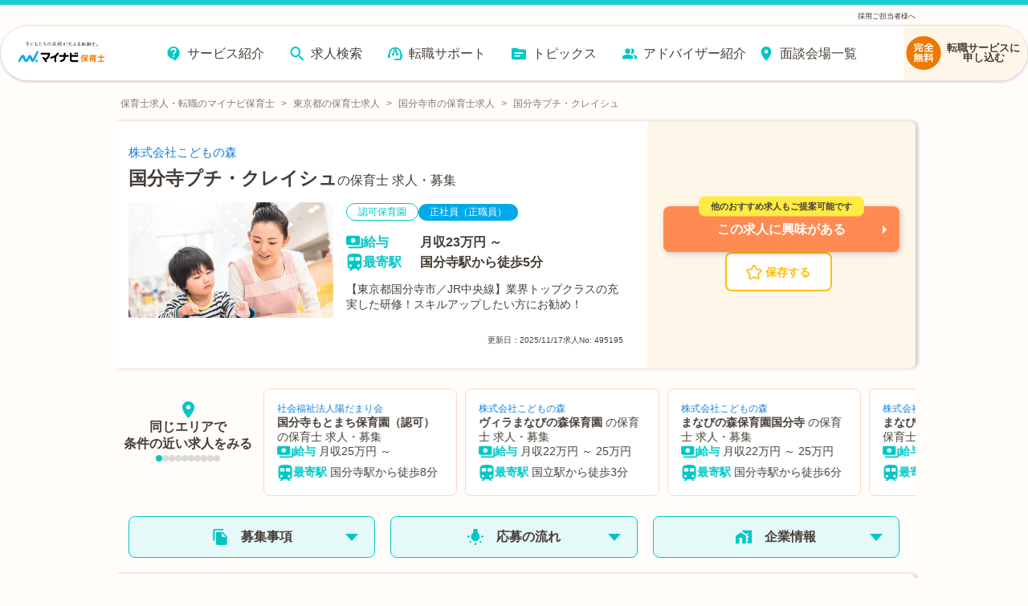

--- FILE ---
content_type: text/html; charset=utf-8
request_url: https://hoiku.mynavi.jp/d/495195/
body_size: 46984
content:
<!DOCTYPE html><html lang="ja"><head><meta charSet="utf-8"/><meta name="viewport" content="width=device-width, initial-scale=1, viewport-fit=cover"/><title>【2026年最新】国分寺プチ・クレイシュの保育士 正社員（正職員）の求人・募集なら【マイナビ保育士】(求人No.495195)</title><meta property="og:title" content="【2026年最新】国分寺プチ・クレイシュの保育士 正社員（正職員）の求人・募集なら【マイナビ保育士】(求人No.495195)"/><meta name="description" content="国分寺プチ・クレイシュの保育士 正社員（正職員）求人・募集(求人No.495195)です。【東京都国分寺市／JR中央線】業界トップクラスの充実した研修！スキルアップしたい方にお勧め！"/><meta property="og:description" content="国分寺プチ・クレイシュの保育士 正社員（正職員）求人・募集(求人No.495195)です。【東京都国分寺市／JR中央線】業界トップクラスの充実した研修！スキルアップしたい方にお勧め！"/><meta property="og:url" content="https://hoiku.mynavi.jp/d/495195/"/><link rel="canonical" href="https://hoiku.mynavi.jp/d/495195/"/><meta property="og:type" content="article"/><meta property="og:site_name" content="マイナビ保育士"/><meta property="og:image" content="https://hoiku.mynavi.jp/assets/img/ogp.png"/><meta property="og:locale" content="ja_JP"/><link rel="shortcut icon" href="/favicon.ico"/><script>window.addEventListener('load',function(){var userAgent=window.navigator.userAgent;if(userAgent.indexOf("Trident")!=-1||userAgent.indexOf("MSIE")!=-1){alert('お使いのブラウザは閲覧推奨環境ではありません。ウェブサイトが正しく表示されない、動作しない等の現象が起こる場合がありますので予めご了承ください。chromeまたはEdgeブラウザのご利用をおすすめいたします。')};})</script><script src="https://js.ptengine.jp/7bz1gzqk.js" defer=""></script><link href="https://maxcdn.bootstrapcdn.com/font-awesome/4.7.0/css/font-awesome.min.css" rel="stylesheet"/><meta name="next-head-count" content="16"/><style data-emotion="css-global nrcfe4">*{box-sizing:border-box;}::before,::after{box-sizing:inherit;}html{line-height:1.15;-webkit-text-size-adjust:100%;}a:has(> img){-webkit-tap-highlight-color:transparent;}body{margin:0;}main{display:block;}p,table,blockquote,address,pre,iframe,form,figure,dl{margin:0;}h1,h2,h3,h4,h5,h6{font-size:inherit;line-height:inherit;font-weight:inherit;margin:0;}ul,ol{margin:0;padding:0;list-style:none;}dt{font-weight:bold;}dd{margin-left:0;}hr{box-sizing:content-box;height:0;overflow:visible;border:0;border-top:1px solid;margin:0;clear:both;color:inherit;}pre{font-family:monospace,monospace;font-size:inherit;}address{font-style:inherit;}a{background-color:transparent;-webkit-text-decoration:none;text-decoration:none;color:inherit;}abbr[title]{border-bottom:none;-webkit-text-decoration:underline;text-decoration:underline;-webkit-text-decoration:underline dotted;text-decoration:underline dotted;}b,strong{font-weight:bolder;}code,kbd,samp{font-family:monospace,monospace;font-size:inherit;}small{font-size:80%;}sub,sup{font-size:75%;line-height:0;position:relative;vertical-align:baseline;}sub{bottom:-0.25em;}sup{top:-0.5em;}img{border-style:none;vertical-align:bottom;}embed,object,iframe{border:0;vertical-align:bottom;}button,input,optgroup,select,textarea{-webkit-appearance:none;-webkit-appearance:none;-moz-appearance:none;-ms-appearance:none;appearance:none;vertical-align:middle;color:inherit;font:inherit;border:0;background:transparent;padding:0;margin:0;outline:0;border-radius:0;text-align:inherit;}[type='checkbox']{-webkit-appearance:checkbox;-webkit-appearance:checkbox;-moz-appearance:checkbox;-ms-appearance:checkbox;appearance:checkbox;}[type='radio']{-webkit-appearance:radio;-webkit-appearance:radio;-moz-appearance:radio;-ms-appearance:radio;appearance:radio;}button,input{overflow:visible;}button,select{text-transform:none;}button,[type='button'],[type='reset'],[type='submit']{cursor:pointer;-webkit-appearance:none;-webkit-appearance:none;-moz-appearance:none;-ms-appearance:none;appearance:none;}button[disabled],[type='button'][disabled],[type='reset'][disabled],[type='submit'][disabled]{cursor:default;}button::-moz-focus-inner,[type='button']::-moz-focus-inner,[type='reset']::-moz-focus-inner,[type='submit']::-moz-focus-inner{border-style:none;padding:0;}button:-moz-focusring,[type='button']:-moz-focusring,[type='reset']:-moz-focusring,[type='submit']:-moz-focusring{outline:1px dotted ButtonText;}select::-ms-expand{display:none;}option{padding:0;}fieldset{margin:0;padding:0;border:0;min-width:0;}legend{color:inherit;display:table;max-width:100%;padding:0;white-space:normal;}progress{vertical-align:baseline;}textarea{overflow:auto;}[type='number']::-webkit-inner-spin-button,[type='number']::-webkit-outer-spin-button{height:auto;}[type='search']{outline-offset:-2px;}[type='search']::-webkit-search-decoration{-webkit-appearance:none;}::-webkit-file-upload-button{-webkit-appearance:button;font:inherit;}label[for]{cursor:pointer;}details{display:block;}summary{display:-webkit-box;display:-webkit-list-item;display:-ms-list-itembox;display:list-item;}[contenteditable]{outline:none;}table{border-collapse:collapse;border-spacing:0;}caption{text-align:left;}td,th{vertical-align:top;padding:0;}th{text-align:left;font-weight:bold;}template{display:none;}[hidden]{display:none;}@font-face{font-family:swiper-icons;src:url('data:application/font-woff;charset=utf-8;base64, [base64]//wADZ2x5ZgAAAywAAADMAAAD2MHtryVoZWFkAAABbAAAADAAAAA2E2+eoWhoZWEAAAGcAAAAHwAAACQC9gDzaG10eAAAAigAAAAZAAAArgJkABFsb2NhAAAC0AAAAFoAAABaFQAUGG1heHAAAAG8AAAAHwAAACAAcABAbmFtZQAAA/gAAAE5AAACXvFdBwlwb3N0AAAFNAAAAGIAAACE5s74hXjaY2BkYGAAYpf5Hu/j+W2+MnAzMYDAzaX6QjD6/4//Bxj5GA8AuRwMYGkAPywL13jaY2BkYGA88P8Agx4j+/8fQDYfA1AEBWgDAIB2BOoAeNpjYGRgYNBh4GdgYgABEMnIABJzYNADCQAACWgAsQB42mNgYfzCOIGBlYGB0YcxjYGBwR1Kf2WQZGhhYGBiYGVmgAFGBiQQkOaawtDAoMBQxXjg/wEGPcYDDA4wNUA2CCgwsAAAO4EL6gAAeNpj2M0gyAACqxgGNWBkZ2D4/wMA+xkDdgAAAHjaY2BgYGaAYBkGRgYQiAHyGMF8FgYHIM3DwMHABGQrMOgyWDLEM1T9/w8UBfEMgLzE////P/5//f/V/xv+r4eaAAeMbAxwIUYmIMHEgKYAYjUcsDAwsLKxc3BycfPw8jEQA/[base64]/uznmfPFBNODM2K7MTQ45YEAZqGP81AmGGcF3iPqOop0r1SPTaTbVkfUe4HXj97wYE+yNwWYxwWu4v1ugWHgo3S1XdZEVqWM7ET0cfnLGxWfkgR42o2PvWrDMBSFj/IHLaF0zKjRgdiVMwScNRAoWUoH78Y2icB/yIY09An6AH2Bdu/UB+yxopYshQiEvnvu0dURgDt8QeC8PDw7Fpji3fEA4z/PEJ6YOB5hKh4dj3EvXhxPqH/SKUY3rJ7srZ4FZnh1PMAtPhwP6fl2PMJMPDgeQ4rY8YT6Gzao0eAEA409DuggmTnFnOcSCiEiLMgxCiTI6Cq5DZUd3Qmp10vO0LaLTd2cjN4fOumlc7lUYbSQcZFkutRG7g6JKZKy0RmdLY680CDnEJ+UMkpFFe1RN7nxdVpXrC4aTtnaurOnYercZg2YVmLN/d/gczfEimrE/fs/bOuq29Zmn8tloORaXgZgGa78yO9/cnXm2BpaGvq25Dv9S4E9+5SIc9PqupJKhYFSSl47+Qcr1mYNAAAAeNptw0cKwkAAAMDZJA8Q7OUJvkLsPfZ6zFVERPy8qHh2YER+3i/BP83vIBLLySsoKimrqKqpa2hp6+jq6RsYGhmbmJqZSy0sraxtbO3sHRydnEMU4uR6yx7JJXveP7WrDycAAAAAAAH//wACeNpjYGRgYOABYhkgZgJCZgZNBkYGLQZtIJsFLMYAAAw3ALgAeNolizEKgDAQBCchRbC2sFER0YD6qVQiBCv/H9ezGI6Z5XBAw8CBK/m5iQQVauVbXLnOrMZv2oLdKFa8Pjuru2hJzGabmOSLzNMzvutpB3N42mNgZGBg4GKQYzBhYMxJLMlj4GBgAYow/P/PAJJhLM6sSoWKfWCAAwDAjgbRAAB42mNgYGBkAIIbCZo5IPrmUn0hGA0AO8EFTQAA') format('woff');font-weight:400;font-style:normal;}:root{--swiper-theme-color:#007aff;}.swiper-container{margin-left:auto;margin-right:auto;position:relative;overflow:hidden;list-style:none;padding:0;z-index:1;}.swiper-container-vertical>.swiper-wrapper{-webkit-flex-direction:column;-ms-flex-direction:column;flex-direction:column;}.swiper-wrapper{position:relative;width:100%;height:100%;z-index:1;display:-webkit-box;display:-webkit-flex;display:-ms-flexbox;display:flex;transition-property:transform;box-sizing:content-box;}.swiper-container-android .swiper-slide,.swiper-wrapper{-webkit-transform:translate3d(0px, 0, 0);-moz-transform:translate3d(0px, 0, 0);-ms-transform:translate3d(0px, 0, 0);transform:translate3d(0px, 0, 0);}.swiper-container-multirow>.swiper-wrapper{-webkit-box-flex-wrap:wrap;-webkit-flex-wrap:wrap;-ms-flex-wrap:wrap;flex-wrap:wrap;}.swiper-container-multirow-column>.swiper-wrapper{-webkit-box-flex-wrap:wrap;-webkit-flex-wrap:wrap;-ms-flex-wrap:wrap;flex-wrap:wrap;-webkit-flex-direction:column;-ms-flex-direction:column;flex-direction:column;}.swiper-container-free-mode>.swiper-wrapper{transition-timing-function:ease-out;margin:0 auto;}.swiper-slide{-webkit-flex-shrink:0;-ms-flex-negative:0;flex-shrink:0;width:100%;height:100%;position:relative;transition-property:transform;}.swiper-slide-invisible-blank{visibility:hidden;}.swiper-container-autoheight,.swiper-container-autoheight .swiper-slide{height:auto;}.swiper-container-autoheight .swiper-wrapper{-webkit-align-items:flex-start;-webkit-box-align:flex-start;-ms-flex-align:flex-start;align-items:flex-start;transition-property:transform,height;}.swiper-container-3d{perspective:1200px;}.swiper-container-3d .swiper-cube-shadow,.swiper-container-3d .swiper-slide,.swiper-container-3d .swiper-slide-shadow-bottom,.swiper-container-3d .swiper-slide-shadow-left,.swiper-container-3d .swiper-slide-shadow-right,.swiper-container-3d .swiper-slide-shadow-top,.swiper-container-3d .swiper-wrapper{transform-style:preserve-3d;}.swiper-container-3d .swiper-slide-shadow-bottom,.swiper-container-3d .swiper-slide-shadow-left,.swiper-container-3d .swiper-slide-shadow-right,.swiper-container-3d .swiper-slide-shadow-top{position:absolute;left:0;top:0;width:100%;height:100%;pointer-events:none;z-index:10;}.swiper-container-3d .swiper-slide-shadow-left{background-image:linear-gradient(
      to left,
      rgba(0, 0, 0, 0.5),
      rgba(0, 0, 0, 0)
    );}.swiper-container-3d .swiper-slide-shadow-right{background-image:linear-gradient(
      to right,
      rgba(0, 0, 0, 0.5),
      rgba(0, 0, 0, 0)
    );}.swiper-container-3d .swiper-slide-shadow-top{background-image:linear-gradient(
      to top,
      rgba(0, 0, 0, 0.5),
      rgba(0, 0, 0, 0)
    );}.swiper-container-3d .swiper-slide-shadow-bottom{background-image:linear-gradient(
      to bottom,
      rgba(0, 0, 0, 0.5),
      rgba(0, 0, 0, 0)
    );}.swiper-container-css-mode>.swiper-wrapper{overflow:auto;scrollbar-width:none;-ms-overflow-style:none;}.swiper-container-css-mode>.swiper-wrapper::-webkit-scrollbar{display:none;}.swiper-container-css-mode>.swiper-wrapper>.swiper-slide{scroll-snap-align:start start;}.swiper-container-horizontal.swiper-container-css-mode>.swiper-wrapper{scroll-snap-type:x mandatory;}.swiper-container-vertical.swiper-container-css-mode>.swiper-wrapper{scroll-snap-type:y mandatory;}:root{--swiper-navigation-size:44px;}.swiper-button-next,.swiper-button-prev{position:absolute;top:50%;width:calc(var(--swiper-navigation-size) / 44 * 27);height:var(--swiper-navigation-size);margin-top:calc(-1 * var(--swiper-navigation-size) / 2);z-index:10;cursor:pointer;display:-webkit-box;display:-webkit-flex;display:-ms-flexbox;display:flex;-webkit-align-items:center;-webkit-box-align:center;-ms-flex-align:center;align-items:center;-webkit-box-pack:center;-ms-flex-pack:center;-webkit-justify-content:center;justify-content:center;color:var(--swiper-navigation-color, var(--swiper-theme-color));}.swiper-button-next.swiper-button-disabled,.swiper-button-prev.swiper-button-disabled{opacity:0.35;cursor:auto;pointer-events:none;}.swiper-button-next:after,.swiper-button-prev:after{font-family:swiper-icons;font-size:var(--swiper-navigation-size);text-transform:none!important;letter-spacing:0;text-transform:none;font-variant:initial;line-height:1;}.swiper-button-prev,.swiper-container-rtl .swiper-button-next{left:10px;right:auto;}.swiper-button-prev:after,.swiper-container-rtl .swiper-button-next:after{content:'prev';}.swiper-button-next,.swiper-container-rtl .swiper-button-prev{right:10px;left:auto;}.swiper-button-next:after,.swiper-container-rtl .swiper-button-prev:after{content:'next';}.swiper-button-next.swiper-button-white,.swiper-button-prev.swiper-button-white{--swiper-navigation-color:#ffffff;}.swiper-button-next.swiper-button-black,.swiper-button-prev.swiper-button-black{--swiper-navigation-color:#000000;}.swiper-button-lock{display:none;}.swiper-pagination{position:absolute;text-align:center;-webkit-transition:0.3s opacity;transition:0.3s opacity;-webkit-transform:translate3d(0, 0, 0);-moz-transform:translate3d(0, 0, 0);-ms-transform:translate3d(0, 0, 0);transform:translate3d(0, 0, 0);z-index:10;}.swiper-pagination.swiper-pagination-hidden{opacity:0;}.swiper-container-horizontal>.swiper-pagination-bullets,.swiper-pagination-custom,.swiper-pagination-fraction{bottom:10px;left:0;width:100%;}.swiper-pagination-bullets-dynamic{overflow:hidden;font-size:0;}.swiper-pagination-bullets-dynamic .swiper-pagination-bullet{-webkit-transform:scale(0.33);-moz-transform:scale(0.33);-ms-transform:scale(0.33);transform:scale(0.33);position:relative;}.swiper-pagination-bullets-dynamic .swiper-pagination-bullet-active{-webkit-transform:scale(1);-moz-transform:scale(1);-ms-transform:scale(1);transform:scale(1);}.swiper-pagination-bullets-dynamic .swiper-pagination-bullet-active-main{-webkit-transform:scale(1);-moz-transform:scale(1);-ms-transform:scale(1);transform:scale(1);}.swiper-pagination-bullets-dynamic .swiper-pagination-bullet-active-prev{-webkit-transform:scale(0.66);-moz-transform:scale(0.66);-ms-transform:scale(0.66);transform:scale(0.66);}.swiper-pagination-bullets-dynamic .swiper-pagination-bullet-active-prev-prev{-webkit-transform:scale(0.33);-moz-transform:scale(0.33);-ms-transform:scale(0.33);transform:scale(0.33);}.swiper-pagination-bullets-dynamic .swiper-pagination-bullet-active-next{-webkit-transform:scale(0.66);-moz-transform:scale(0.66);-ms-transform:scale(0.66);transform:scale(0.66);}.swiper-pagination-bullets-dynamic .swiper-pagination-bullet-active-next-next{-webkit-transform:scale(0.33);-moz-transform:scale(0.33);-ms-transform:scale(0.33);transform:scale(0.33);}.swiper-pagination-bullet{width:8px;height:8px;display:inline-block;border-radius:100%;background:#000;opacity:0.2;}button.swiper-pagination-bullet{border:none;margin:0;padding:0;box-shadow:none;-webkit-appearance:none;-moz-appearance:none;-webkit-appearance:none;-moz-appearance:none;-ms-appearance:none;appearance:none;}.swiper-pagination-clickable .swiper-pagination-bullet{cursor:pointer;}.swiper-pagination-bullet-active{opacity:1;background:var(--swiper-pagination-color, var(--swiper-theme-color));}.swiper-container-vertical>.swiper-pagination-bullets{right:10px;top:50%;-webkit-transform:translate3d(0px, -50%, 0);-moz-transform:translate3d(0px, -50%, 0);-ms-transform:translate3d(0px, -50%, 0);transform:translate3d(0px, -50%, 0);}.swiper-container-vertical>.swiper-pagination-bullets .swiper-pagination-bullet{margin:6px 0;display:block;}.swiper-container-vertical>.swiper-pagination-bullets.swiper-pagination-bullets-dynamic{top:50%;-webkit-transform:translateY(-50%);-moz-transform:translateY(-50%);-ms-transform:translateY(-50%);transform:translateY(-50%);width:8px;}.swiper-container-vertical>.swiper-pagination-bullets.swiper-pagination-bullets-dynamic .swiper-pagination-bullet{display:inline-block;-webkit-transition:0.2s -webkit-transform,0.2s top;transition:0.2s transform,0.2s top;}.swiper-container-horizontal>.swiper-pagination-bullets .swiper-pagination-bullet{margin:0 4px;}.swiper-container-horizontal>.swiper-pagination-bullets.swiper-pagination-bullets-dynamic{left:50%;-webkit-transform:translateX(-50%);-moz-transform:translateX(-50%);-ms-transform:translateX(-50%);transform:translateX(-50%);white-space:nowrap;}.swiper-container-horizontal>.swiper-pagination-bullets.swiper-pagination-bullets-dynamic .swiper-pagination-bullet{-webkit-transition:0.2s -webkit-transform,0.2s left;transition:0.2s transform,0.2s left;}.swiper-container-horizontal.swiper-container-rtl>.swiper-pagination-bullets-dynamic .swiper-pagination-bullet{-webkit-transition:0.2s -webkit-transform,0.2s right;transition:0.2s transform,0.2s right;}.swiper-pagination-progressbar{background:rgba(0, 0, 0, 0.25);position:absolute;}.swiper-pagination-progressbar .swiper-pagination-progressbar-fill{background:var(--swiper-pagination-color, var(--swiper-theme-color));position:absolute;left:0;top:0;width:100%;height:100%;-webkit-transform:scale(0);-moz-transform:scale(0);-ms-transform:scale(0);transform:scale(0);transform-origin:left top;}.swiper-container-rtl .swiper-pagination-progressbar .swiper-pagination-progressbar-fill{transform-origin:right top;}.swiper-container-horizontal>.swiper-pagination-progressbar,.swiper-container-vertical>.swiper-pagination-progressbar.swiper-pagination-progressbar-opposite{width:100%;height:4px;left:0;top:0;}.swiper-container-horizontal>.swiper-pagination-progressbar.swiper-pagination-progressbar-opposite,.swiper-container-vertical>.swiper-pagination-progressbar{width:4px;height:100%;left:0;top:0;}.swiper-pagination-white{--swiper-pagination-color:#ffffff;}.swiper-pagination-black{--swiper-pagination-color:#000000;}.swiper-pagination-lock{display:none;}.swiper-scrollbar{border-radius:10px;position:relative;-ms-touch-action:none;background:rgba(0, 0, 0, 0.1);}.swiper-container-horizontal>.swiper-scrollbar{position:absolute;left:1%;bottom:3px;z-index:50;height:5px;width:98%;}.swiper-container-vertical>.swiper-scrollbar{position:absolute;right:3px;top:1%;z-index:50;width:5px;height:98%;}.swiper-scrollbar-drag{height:100%;width:100%;position:relative;background:rgba(0, 0, 0, 0.5);border-radius:10px;left:0;top:0;}.swiper-scrollbar-cursor-drag{cursor:move;}.swiper-scrollbar-lock{display:none;}.swiper-zoom-container{width:100%;height:100%;display:-webkit-box;display:-webkit-flex;display:-ms-flexbox;display:flex;-webkit-box-pack:center;-ms-flex-pack:center;-webkit-justify-content:center;justify-content:center;-webkit-align-items:center;-webkit-box-align:center;-ms-flex-align:center;align-items:center;text-align:center;}.swiper-zoom-container>canvas,.swiper-zoom-container>img,.swiper-zoom-container>svg{max-width:100%;max-height:100%;object-fit:contain;}.swiper-slide-zoomed{cursor:move;}.swiper-lazy-preloader{width:42px;height:42px;position:absolute;left:50%;top:50%;margin-left:-21px;margin-top:-21px;z-index:10;transform-origin:50%;-webkit-animation:swiper-preloader-spin 1s infinite linear;animation:swiper-preloader-spin 1s infinite linear;box-sizing:border-box;border:4px solid var(--swiper-preloader-color, var(--swiper-theme-color));border-radius:50%;border-top-color:transparent;}.swiper-lazy-preloader-white{--swiper-preloader-color:#fff;}.swiper-lazy-preloader-black{--swiper-preloader-color:#000;}@-webkit-keyframes swiper-preloader-spin{100%{-webkit-transform:rotate(360deg);-moz-transform:rotate(360deg);-ms-transform:rotate(360deg);transform:rotate(360deg);}}@keyframes swiper-preloader-spin{100%{-webkit-transform:rotate(360deg);-moz-transform:rotate(360deg);-ms-transform:rotate(360deg);transform:rotate(360deg);}}.swiper-container .swiper-notification{position:absolute;left:0;top:0;pointer-events:none;opacity:0;z-index:-1000;}.swiper-container-fade.swiper-container-free-mode .swiper-slide{transition-timing-function:ease-out;}.swiper-container-fade .swiper-slide{pointer-events:none;transition-property:opacity;}.swiper-container-fade .swiper-slide .swiper-slide{pointer-events:none;}.swiper-container-fade .swiper-slide-active,.swiper-container-fade .swiper-slide-active .swiper-slide-active{pointer-events:auto;}.swiper-container-cube{overflow:visible;}.swiper-container-cube .swiper-slide{pointer-events:none;-webkit-backface-visibility:hidden;-webkit-backface-visibility:hidden;backface-visibility:hidden;z-index:1;visibility:hidden;transform-origin:0 0;width:100%;height:100%;}.swiper-container-cube .swiper-slide .swiper-slide{pointer-events:none;}.swiper-container-cube.swiper-container-rtl .swiper-slide{transform-origin:100% 0;}.swiper-container-cube .swiper-slide-active,.swiper-container-cube .swiper-slide-active .swiper-slide-active{pointer-events:auto;}.swiper-container-cube .swiper-slide-active,.swiper-container-cube .swiper-slide-next,.swiper-container-cube .swiper-slide-next+.swiper-slide,.swiper-container-cube .swiper-slide-prev{pointer-events:auto;visibility:visible;}.swiper-container-cube .swiper-slide-shadow-bottom,.swiper-container-cube .swiper-slide-shadow-left,.swiper-container-cube .swiper-slide-shadow-right,.swiper-container-cube .swiper-slide-shadow-top{z-index:0;-webkit-backface-visibility:hidden;-webkit-backface-visibility:hidden;backface-visibility:hidden;}.swiper-container-cube .swiper-cube-shadow{position:absolute;left:0;bottom:0px;width:100%;height:100%;background:#000;opacity:0.6;-webkit-filter:blur(50px);-webkit-filter:blur(50px);filter:blur(50px);z-index:0;}.swiper-container-flip{overflow:visible;}.swiper-container-flip .swiper-slide{pointer-events:none;-webkit-backface-visibility:hidden;-webkit-backface-visibility:hidden;backface-visibility:hidden;z-index:1;}.swiper-container-flip .swiper-slide .swiper-slide{pointer-events:none;}.swiper-container-flip .swiper-slide-active,.swiper-container-flip .swiper-slide-active .swiper-slide-active{pointer-events:auto;}.swiper-container-flip .swiper-slide-shadow-bottom,.swiper-container-flip .swiper-slide-shadow-left,.swiper-container-flip .swiper-slide-shadow-right,.swiper-container-flip .swiper-slide-shadow-top{z-index:0;-webkit-backface-visibility:hidden;-webkit-backface-visibility:hidden;backface-visibility:hidden;}@import url('https://fonts.googleapis.com/css2?family=Roboto&display=swap');html,body,button{font-family:'メイリオ','ヒラギノ角ゴ Pro W3','Hiragino Kaku Gothic Pro','ＭＳ Ｐゴシック','MS PGothic','Roboto',Arial,Helvetica,Verdana,sans-serif;}body{overflow-x:hidden;}@media (hover: hover){a:hover,button:hover{opacity:0.75;}}@media (hover: none){a:active,button:active{opacity:0.75;}}</style><script async="" src="https://www.googletagmanager.com/gtag/js?id=UA-41895878-26"></script><script>window.dataLayer = window.dataLayer || [];function gtag(){dataLayer.push(arguments);}gtag('js', new Date());gtag('config', 'UA-41895878-26', {page_path: window.location.pathname,});</script><noscript data-n-css=""></noscript><script defer="" nomodule="" src="/_next/static/chunks/polyfills-c67a75d1b6f99dc8.js"></script><script src="/_next/static/chunks/webpack-3f129fedacb44b30.js" defer=""></script><script src="/_next/static/chunks/framework-6c8598519c693321.js" defer=""></script><script src="/_next/static/chunks/main-fba22598ae68b1d6.js" defer=""></script><script src="/_next/static/chunks/pages/_app-ff28689b39cc9bff.js" defer=""></script><script src="/_next/static/chunks/52066749-0202fdeeb2c92b58.js" defer=""></script><script src="/_next/static/chunks/484bcb1e-4e0ff8e2082dc9ae.js" defer=""></script><script src="/_next/static/chunks/76d8c668-b739b4f58d9b91f8.js" defer=""></script><script src="/_next/static/chunks/1920-084fb74a5e1308a6.js" defer=""></script><script src="/_next/static/chunks/3301-220e00bc63071f75.js" defer=""></script><script src="/_next/static/chunks/7536-4d5451ea19fb96b9.js" defer=""></script><script src="/_next/static/chunks/8028-f2578594c1543bdc.js" defer=""></script><script src="/_next/static/chunks/2368-709c9229620c7096.js" defer=""></script><script src="/_next/static/chunks/6261-1ef5b896a0dbe17c.js" defer=""></script><script src="/_next/static/chunks/7425-435ad2ffacedad1c.js" defer=""></script><script src="/_next/static/chunks/8754-f9ff7e35baa0522d.js" defer=""></script><script src="/_next/static/chunks/1194-885e5328200e88b3.js" defer=""></script><script src="/_next/static/chunks/8257-1e827d0f2ef4ee0b.js" defer=""></script><script src="/_next/static/chunks/420-8be8b1c3fe5b9f69.js" defer=""></script><script src="/_next/static/chunks/321-9cd6683901d601e4.js" defer=""></script><script src="/_next/static/chunks/6394-4ef4f9b600d3e58a.js" defer=""></script><script src="/_next/static/chunks/968-8fb06e8b88f8f70c.js" defer=""></script><script src="/_next/static/chunks/6965-57858e93c7589de1.js" defer=""></script><script src="/_next/static/chunks/6810-509eb2a0de181c99.js" defer=""></script><script src="/_next/static/chunks/1866-e7b7c6a545b1e5f2.js" defer=""></script><script src="/_next/static/chunks/1801-6972fedc78d5d437.js" defer=""></script><script src="/_next/static/chunks/4785-a9ece0a598442497.js" defer=""></script><script src="/_next/static/chunks/5139-460a270648ebef88.js" defer=""></script><script src="/_next/static/chunks/2073-856860fd6a290ce3.js" defer=""></script><script src="/_next/static/chunks/1669-18da32531288f2a2.js" defer=""></script><script src="/_next/static/chunks/7558-56871f6295be4a25.js" defer=""></script><script src="/_next/static/chunks/pages/d/%5Bid%5D-6fc915e9660eda1c.js" defer=""></script><script src="/_next/static/RhQHdOhGfj8-bREc1cu61/_buildManifest.js" defer=""></script><script src="/_next/static/RhQHdOhGfj8-bREc1cu61/_ssgManifest.js" defer=""></script></head><body id="__MODAL_ROOT__"><div id="__next"><style data-emotion="css-global jbvmdc">html,body{background-color:#fffcf9;}body{margin-top:82px!important;}@media screen and (min-width: 769px){body{margin-top:120px!important;}}</style><style data-emotion="css-global 0"></style><style data-emotion="css 9bib0g">.css-9bib0g{position:fixed;top:0;left:0;width:100%;z-index:9;opacity:1;pointer-events:auto;-webkit-transition:opacity 0.75s ease;transition:opacity 0.75s ease;will-change:opacity;}.css-9bib0g span{line-height:1;}.css-9bib0g p{margin:0;line-height:1;}.css-9bib0g a{color:rgb(51, 51, 51);}.css-9bib0g ul,.css-9bib0g ol{margin-top:0;margin-bottom:0px;}</style><header class="css-9bib0g evwev6018"><style data-emotion="css 1a1o4pf">.css-1a1o4pf{display:none;}@media screen and (min-width: 769px){.css-1a1o4pf{display:block;border-top:6px solid #1acece;font-size:9px;color:#333;padding:0 0 0.5% 0;background-color:#fffcf9;}.css-1a1o4pf div{width:1000px;margin:10px auto 0;display:-webkit-box;display:-webkit-flex;display:-ms-flexbox;display:flex;-webkit-box-pack:justify;-webkit-justify-content:space-between;justify-content:space-between;}}</style><div class="css-1a1o4pf evwev6017"><div><p></p><p><a href="/employer/">採用ご担当者様へ</a></p></div></div><style data-emotion="css su6h4k">.css-su6h4k{margin:0 auto;box-sizing:border-box;width:100%;pointer-events:none;border-top:8px solid #1acece;}@media screen and (min-width: 769px){.css-su6h4k{border-top:none;}}</style><div class="css-su6h4k evwev6016"><style data-emotion="css rppks2">.css-rppks2{position:relative;display:-webkit-box;display:-webkit-flex;display:-ms-flexbox;display:flex;-webkit-box-pack:end;-ms-flex-pack:end;-webkit-justify-content:flex-end;justify-content:flex-end;box-sizing:border-box;width:100%;height:100%;}@media screen and (min-width: 769px){.css-rppks2{padding:0 120px;margin:0 auto;max-width:2560px;min-width:1180px;}}@media screen and (min-width: 768px) and (max-width: 1440px){.css-rppks2{padding:0;}}</style><div class="css-rppks2 evwev6015"><style data-emotion="css 16dtck2">.css-16dtck2{position:relative;display:-webkit-box;display:-webkit-flex;display:-ms-flexbox;display:flex;-webkit-box-flex-flow:row nowrap;-webkit-flex-flow:row nowrap;-ms-flex-flow:row nowrap;flex-flow:row nowrap;-webkit-box-pack:justify;-webkit-justify-content:space-between;justify-content:space-between;-webkit-align-items:center;-webkit-box-align:center;-ms-flex-align:center;align-items:center;box-sizing:border-box;pointer-events:auto;background:#fff;width:100%;-webkit-transition:width 0.275s cubic-bezier(0.07, 0.82, 0.41, 0.97);transition:width 0.275s cubic-bezier(0.07, 0.82, 0.41, 0.97);box-shadow:0 1.5px 3px 0 rgba(0, 0, 0, 0.16);border-bottom:1px solid #e2e2e2;border-radius:0 0 8px 8px;}.css-16dtck2::before{content:'';position:absolute;top:0;left:0;z-index:-1;width:100%;height:100%;-webkit-filter:drop-shadow(3px 3px 6px rgba(0, 0, 0, 0.16));filter:drop-shadow(3px 3px 6px rgba(0, 0, 0, 0.16));}@media screen and (min-width: 769px){.css-16dtck2{padding:0 0 0 14px;height:70px;border-radius:35px;-webkit-box-pack:end;-ms-flex-pack:end;-webkit-justify-content:flex-end;justify-content:flex-end;border:1px solid #e2e2e2;}.css-16dtck2::before{border-radius:35px;}}</style><div class="css-16dtck2 evwev6014"><style data-emotion="css dc6jha">.css-dc6jha{padding:0;margin:0;width:30%;}.css-dc6jha .e1fkraoz0{margin:1%;width:100%;height:100%;}@media screen and (min-width: 769px){.css-dc6jha{width:12%;}.css-dc6jha .e1fkraoz0{width:100%;max-width:160px;margin:4% 2% 2%;}}</style><a href="/" class="css-dc6jha evwev6013"><style data-emotion="css 184b9cd">.css-184b9cd{width:300;height:78;}</style><img width="300" height="78" src="/img/common/logo.svg" alt="保育士の求人・転職・募集なら【マイナビ保育士】≪公式≫" class="css-184b9cd e1fkraoz0"/></a><style data-emotion="css me5nth">.css-me5nth{-webkit-flex-direction:column;-ms-flex-direction:column;flex-direction:column;-webkit-align-items:flex-end;-webkit-box-align:flex-end;-ms-flex-align:flex-end;align-items:flex-end;position:relative;display:-webkit-box;display:-webkit-flex;display:-ms-flexbox;display:flex;-webkit-align-items:center;-webkit-box-align:center;-ms-flex-align:center;align-items:center;padding:12px 20px;z-index:1;-webkit-user-select:none;-webkit-user-select:none;-moz-user-select:none;-ms-user-select:none;user-select:none;box-sizing:border-box;}@media screen and (min-width: 769px){.css-me5nth{left:0;padding:20px 0;}}.css-me5nth a{-webkit-text-decoration:none;text-decoration:none;color:#232323;-webkit-transition:color 0.3s ease;transition:color 0.3s ease;}.css-me5nth a:hover{color:#1acece;}.css-me5nth input{display:block;width:35px;height:25px;margin:0;position:absolute;cursor:pointer;opacity:0;z-index:1003;-webkit-touch-callout:none;}.css-me5nth input:checked~.evwev609{opacity:1;-webkit-transform:rotate(45deg) translate(3px, -1px);-moz-transform:rotate(45deg) translate(3px, -1px);-ms-transform:rotate(45deg) translate(3px, -1px);transform:rotate(45deg) translate(3px, -1px);background:#232323;}.css-me5nth input:checked~.evwev609:nth-of-type(2){opacity:0;-webkit-transform:rotate(0deg) scale(0.2, 0.2);-moz-transform:rotate(0deg) scale(0.2, 0.2);-ms-transform:rotate(0deg) scale(0.2, 0.2);transform:rotate(0deg) scale(0.2, 0.2);}.css-me5nth input:checked~.evwev609:nth-of-type(3){-webkit-transform:rotate(-45deg) translate(-2px, 5px);-moz-transform:rotate(-45deg) translate(-2px, 5px);-ms-transform:rotate(-45deg) translate(-2px, 5px);transform:rotate(-45deg) translate(-2px, 5px);}.css-me5nth input:checked~.evwev6011{display:block;-webkit-animation:show 0.5s;animation:show 0.5s;-webkit-animation-fill-mode:forwards;animation-fill-mode:forwards;}@-webkit-keyframes show{0%{transform-origin:0% 0%;-webkit-transform:translateX(0%);-moz-transform:translateX(0%);-ms-transform:translateX(0%);transform:translateX(0%);}100%{opacity:1;-webkit-transform:translateX(-100%);-moz-transform:translateX(-100%);-ms-transform:translateX(-100%);transform:translateX(-100%);}}@keyframes show{0%{transform-origin:0% 0%;-webkit-transform:translateX(0%);-moz-transform:translateX(0%);-ms-transform:translateX(0%);transform:translateX(0%);}100%{opacity:1;-webkit-transform:translateX(-100%);-moz-transform:translateX(-100%);-ms-transform:translateX(-100%);transform:translateX(-100%);}}.css-me5nth .evwev609{display:block;width:33px;height:4px;margin-bottom:5px;position:relative;background:#1acece;border-radius:3px;z-index:1001;transform-origin:4px 0px;-webkit-transition:-webkit-transform 0.5s cubic-bezier(0.77, 0.2, 0.05, 1),background 0.5s cubic-bezier(0.77, 0.2, 0.05, 1),opacity 0.55s ease;transition:transform 0.5s cubic-bezier(0.77, 0.2, 0.05, 1),background 0.5s cubic-bezier(0.77, 0.2, 0.05, 1),opacity 0.55s ease;}.css-me5nth .evwev609:first-of-type{transform-origin:0% 0%;}.css-me5nth .evwev609:nth-of-type(3){transform-origin:0% 100%;}.css-me5nth .evwev609 +p{font-size:9px;color:#1acece;margin-top:3px;}@media screen and (min-width: 769px){.css-me5nth{width:100%;}.css-me5nth a{color:#1acece;}.css-me5nth input{display:none;}.css-me5nth .evwev609{display:none;}.css-me5nth .evwev609 +p{display:none;}}</style><nav class="css-me5nth evwev606"><style data-emotion="css dhfjp">.css-dhfjp{position:absolute;right:98%;width:52%;}@media screen and (min-width: 769px){.css-dhfjp{display:none;}}</style><button class="css-dhfjp evwev604"><style data-emotion="css 7ph8cy">.css-7ph8cy{display:-webkit-inline-box;display:-webkit-inline-flex;display:-ms-inline-flexbox;display:inline-flex;-webkit-flex-direction:column;-ms-flex-direction:column;flex-direction:column;-webkit-align-items:center;-webkit-box-align:center;-ms-flex-align:center;align-items:center;}.css-7ph8cy .e10qr05q0{margin-bottom:3px;}.css-7ph8cy .ejjmdkz0,.css-7ph8cy .e10qr05q0{vertical-align:middle;}.css-7ph8cy .ejjmdkz0{text-align:center;}</style><span class="css-7ph8cy e7udbgb0"><style data-emotion="css 1xoqgru">.css-1xoqgru{width:28px;min-width:28px;height:28px;min-height:28px;fill:#ee7800;vertical-align:middle;-webkit-transform:unset;-moz-transform:unset;-ms-transform:unset;transform:unset;}</style><svg fill="#ee7800" class="css-1xoqgru e10qr05q0"><svg xmlns="http://www.w3.org/2000/svg" viewBox="0 0 49.952 53.923"><g fill="#ee7800"><path d="M40.2 38.414h-2.256l-.8-.832a20.911 20.911 0 0 0 4.484-13.042c0-11.068-8.311-20.04-18.564-20.04S4.5 13.472 4.5 24.54s8.311 20.04 18.564 20.04a17.707 17.707 0 0 0 12.081-4.84l.771.863v2.436L50.2 58.423l4.255-4.594zm-17.136 0c-7.111 0-12.852-6.2-12.852-13.874s5.741-13.874 12.852-13.874 12.852 6.2 12.852 13.874-5.74 13.874-12.852 13.874z" transform="translate(-4.5 -4.5)"></path></g></svg></svg><style data-emotion="css 30hp4e">.css-30hp4e{display:inline-block;font-size:9px;color:#ee7800;font-weight:400;text-align:left;}</style><span color="#ee7800" class="css-30hp4e ejjmdkz0">求人検索</span></span></button><style data-emotion="css g93q2b">.css-g93q2b{position:absolute;right:255%;width:63%;}@media screen and (min-width: 769px){.css-g93q2b{display:none;}}</style><button class="css-g93q2b evwev603"><a href="/check/"><span class="css-7ph8cy e7udbgb0"><style data-emotion="css 192b1gr">.css-192b1gr{width:28px;min-width:28px;height:28px;min-height:28px;fill:#febd03;vertical-align:middle;-webkit-transform:unset;-moz-transform:unset;-ms-transform:unset;transform:unset;}</style><svg fill="#febd03" class="css-192b1gr e10qr05q0"><svg xmlns="http://www.w3.org/2000/svg" viewBox="0 0 61.919 58.823"><g fill="#febd03"><path d="M33.96 50.276l19.133 11.547-5.078-21.764 16.9-14.644-22.26-1.889L33.96 3l-8.7 20.526L3 25.415l16.9 14.644-5.073 21.764z" transform="translate(-3 -3)"></path></g></svg></svg><style data-emotion="css d5fswm">.css-d5fswm{display:inline-block;font-size:9px;color:#febd03;font-weight:400;text-align:left;}</style><span color="#febd03" class="css-d5fswm ejjmdkz0">保存リスト</span></span></a></button><style data-emotion="css e4ifp4">.css-e4ifp4{position:absolute;right:176%;width:52%;}@media screen and (min-width: 769px){.css-e4ifp4{display:none;}}</style><button class="css-e4ifp4 evwev602"><a href="/entry/?Linkid=header_entry_CVsp" rel="nofollow"><span class="css-7ph8cy e7udbgb0"><style data-emotion="css 1prbsx1">.css-1prbsx1{width:28px;min-width:28px;height:28px;min-height:28px;fill:#00c7c7;vertical-align:middle;-webkit-transform:unset;-moz-transform:unset;-ms-transform:unset;transform:unset;}</style><svg fill="#00c7c7" class="css-1prbsx1 e10qr05q0"><svg xmlns="http://www.w3.org/2000/svg" viewBox="0 0 60 43.636"><g fill="#00c7c7" transform="translate(-1.5 -6)"><path d="M25 19.695c3.736 2.536 6.355 5.973 6.355 10.555v8.182h10.914V30.25c0-5.945-9.736-9.464-17.264-10.555z" transform="translate(19.231 11.205)"></path><path d="M29.318 16.909A10.909 10.909 0 1 1 18.409 6a10.909 10.909 0 0 1 10.909 10.909z" transform="translate(4.909)"></path><path d="M39.682 27.818a10.909 10.909 0 1 0 0-21.818 11.4 11.4 0 0 0-3.627.655 16.309 16.309 0 0 1 0 20.509 11.4 11.4 0 0 0 3.627.654zm-16.364 2.727C16.036 30.545 1.5 34.2 1.5 41.455v8.182h43.636v-8.182c0-7.255-14.536-10.91-21.818-10.91z"></path></g></svg></svg><style data-emotion="css 1yh82m3">.css-1yh82m3{display:inline-block;font-size:9px;color:#00c7c7;font-weight:400;text-align:left;}</style><span color="#00c7c7" class="css-1yh82m3 ejjmdkz0">無料相談</span></span></a></button><input type="checkbox" aria-label="Toggle menu" name="menuOpen"/><span class="css-0 evwev609"></span><span class="css-0 evwev609"></span><span class="css-0 evwev609"></span><p>メニュー</p><style data-emotion="css 1ot0ryf">.css-1ot0ryf{display:none;position:fixed;box-sizing:border-box;z-index:1000;width:100vw;height:calc(100% + 10px);right:-100vw;top:-10px;overflow-x:hidden;overflow-y:auto;-webkit-transform:translateZ(0);-moz-transform:translateZ(0);-ms-transform:translateZ(0);transform:translateZ(0);background:hsla(0deg 0% 66% / 77%);}@media screen and (min-width: 769px){.css-1ot0ryf{position:relative;width:auto;display:-webkit-box;display:-webkit-flex;display:-ms-flexbox;display:flex;-webkit-box-pack:justify;-webkit-justify-content:space-between;justify-content:space-between;padding:0;background:none;right:0;top:0;z-index:0;height:auto;overflow-y:hidden;}}</style><div class="css-1ot0ryf evwev6011"><style data-emotion="css fl9jpi">.css-fl9jpi{width:calc(100% - 40px);background:#fff6ea;padding:16% 8%;min-width:17.5rem;min-height:100%;overflow-x:hidden;margin:0 0 0 auto;}@media screen and (min-width: 769px){.css-fl9jpi{width:auto;padding:0;background:none;margin:0;overflow-x:visible;}}</style><div class="css-fl9jpi evwev6010"><style data-emotion="css dumb20">.css-dumb20 img{width:100%;}@media screen and (min-width: 769px){.css-dumb20{display:none;}}</style><div class="css-dumb20 evwev600"><a href="/entry/?Linkid=menu_entry_CVsp" rel="nofollow"><img src="/img/common/menu_ctr_btn.png" alt="アドバイザーに相談しながら決めたい方・すぐに転職したい方は転職サポートに申し込み"/></a></div><style data-emotion="css 3x7aji">.css-3x7aji{list-style:none;}@media screen and (min-width: 769px){.css-3x7aji{display:-webkit-box;display:-webkit-flex;display:-ms-flexbox;display:flex;padding:0;}}</style><ul class="css-3x7aji evwev608"><style data-emotion="css jyjxoz">.css-jyjxoz{padding:10px 0;}.css-jyjxoz a span{font-size:100%;}.css-jyjxoz .e1l4jq6n0{border-radius:100px;background:#fff;padding:4%;width:100%;}.css-jyjxoz ul{margin-top:4%;border-radius:2%;}.css-jyjxoz ul li{border-bottom:1px dotted #ccc;}.css-jyjxoz ul li:last-child{border-bottom:none;}.css-jyjxoz ul li a{padding:1em;display:block;}@media screen and (min-width: 769px){.css-jyjxoz{padding:0 16px;}.css-jyjxoz:last-child{padding:0;}.css-jyjxoz a{padding:1.5em 0;border-radius:none;}.css-jyjxoz a span{font-size:16px;}.css-jyjxoz .e1l4jq6n0{border-radius:0;background:none;padding:0;}.css-jyjxoz ul{display:none;}}</style><li class="css-jyjxoz evwev607"><a href="/service/"><style data-emotion="css i1xrr1">.css-i1xrr1{display:inline-block;}.css-i1xrr1 .e10qr05q0{margin-right:8px;}.css-i1xrr1 .ejjmdkz0,.css-i1xrr1 .e10qr05q0{vertical-align:middle;}</style><span class="css-i1xrr1 e1l4jq6n0"><style data-emotion="css vkblcs">.css-vkblcs{width:18px;min-width:18px;height:18px;min-height:18px;fill:#00c7c7;vertical-align:middle;-webkit-transform:unset;-moz-transform:unset;-ms-transform:unset;transform:unset;}</style><svg fill="#00c7c7" class="css-vkblcs e10qr05q0"><svg xmlns="http://www.w3.org/2000/svg" viewBox="0 0 41.5 48.823"><g fill="#00c7c7"><path d="M25.25 3a20.75 20.75 0 1 0 0 41.5h1.221v7.324C38.335 46.111 46 34.735 46 23.75A20.764 20.764 0 0 0 25.25 3zm2.441 35.4h-4.882v-4.885h4.882zm0-8.544h-4.882c0-7.934 7.324-7.324 7.324-12.206a4.882 4.882 0 0 0-9.765 0h-4.883a9.765 9.765 0 1 1 19.529 0c.001 6.1-7.323 6.71-7.323 12.203z" transform="translate(-4.5 -3)"></path></g></svg></svg><style data-emotion="css kgehhj">.css-kgehhj{display:inline-block;font-size:14px;color:#463e36;font-weight:400;text-align:left;}</style><span display="inline-block" class="css-kgehhj ejjmdkz0">サービス紹介</span></span></a><style data-emotion="css ty7kwy">@media screen and (min-width: 769px){.css-ty7kwy{display:none;}}</style><div class="css-ty7kwy evwev601"><ul><li><a href="/service/merit/" aria-label="マイナビ保育士の特徴ページへのリンク">マイナビ保育士の特徴</a></li><li><a href="/service/guide/" aria-label="転職支援サービスについてページへのリンク">転職支援サービスについて</a></li><li><a href="/service/voice/" aria-label="ご利用者の声ページへのリンク">ご利用者の声</a></li><li><a href="/service/member/" aria-label="登録のメリットページへのリンク">登録のメリット</a></li><li><a href="/service/faq/" aria-label="よくあるご質問ページへのリンク">よくあるご質問</a></li><li><a href="/service/career_change/" aria-label="はじめて転職する方へページへのリンク">はじめて転職する方へ</a></li></ul></div></li><li class="css-jyjxoz evwev607"><a href="/r/"><span class="css-i1xrr1 e1l4jq6n0"><svg fill="#00c7c7" class="css-vkblcs e10qr05q0"><svg xmlns="http://www.w3.org/2000/svg" viewBox="0 0 49.952 53.923"><g fill="#00c7c7"><path d="M40.2 38.414h-2.256l-.8-.832a20.911 20.911 0 0 0 4.484-13.042c0-11.068-8.311-20.04-18.564-20.04S4.5 13.472 4.5 24.54s8.311 20.04 18.564 20.04a17.707 17.707 0 0 0 12.081-4.84l.771.863v2.436L50.2 58.423l4.255-4.594zm-17.136 0c-7.111 0-12.852-6.2-12.852-13.874s5.741-13.874 12.852-13.874 12.852 6.2 12.852 13.874-5.74 13.874-12.852 13.874z" transform="translate(-4.5 -4.5)"></path></g></svg></svg><span display="inline-block" class="css-kgehhj ejjmdkz0">求人検索</span></span></a></li><li class="css-jyjxoz evwev607"><a href="/useful/"><span class="css-i1xrr1 e1l4jq6n0"><svg fill="#00c7c7" class="css-vkblcs e10qr05q0"><svg xmlns="http://www.w3.org/2000/svg" viewBox="0 0 49.5 44.55"><g fill="#00c7c7"><g transform="translate(-3 -4.5)"><path d="M50.025 27.319C50.025 13.732 39.481 4.5 27.75 4.5c-11.608 0-22.275 9.034-22.275 22.968A4.87 4.87 0 0 0 3 31.725v4.95a4.965 4.965 0 0 0 4.95 4.95h2.475v-15.1a17.325 17.325 0 0 1 34.65 0V44.1h-19.8v4.95h19.8a4.965 4.965 0 0 0 4.95-4.95v-3.02a4.576 4.576 0 0 0 2.475-4.059v-5.692a4.558 4.558 0 0 0-2.475-4.01z"></path><path d="M20.353 22.177A4.177 4.177 0 1 1 16.177 18a4.177 4.177 0 0 1 4.176 4.177z" transform="translate(4.716 6.861)"></path><path d="M29.353 22.177A4.177 4.177 0 1 1 25.177 18a4.177 4.177 0 0 1 4.176 4.177z" transform="translate(9.431 6.861)"></path><path d="M25.073 30.008C24.414 17.885 21.047 9.01 17.1 9c-4.054 0-8.421 10.483-8.072 26.939 3.355-4.28 5.8-13.517 6.509-24.6 1.755 10.984 5.357 18.544 9.536 18.669z" transform="translate(10.721 .074)"></path></g></g></svg></svg><span display="inline-block" class="css-kgehhj ejjmdkz0">転職サポート</span></span></a><ul><li><a href="/useful/history/">履歴書の書き方</a></li><li><a href="/useful/career/">職務経歴書の書き方</a></li><li><a href="/useful/reason/">志望動機の書き方</a></li><li><a href="/useful/envelope/">封筒の書き方</a></li><li><a href="/useful/point/">面接マナー</a></li></ul></li><li class="css-jyjxoz evwev607"><a href="/topic/"><span class="css-i1xrr1 e1l4jq6n0"><svg fill="#00c7c7" class="css-vkblcs e10qr05q0"><svg xmlns="http://www.w3.org/2000/svg" viewBox="0 0 43.5 34.8"><g fill="#00c7c7"><path d="M42.15 10.35h-17.4L20.4 6H7.35a4.344 4.344 0 0 0-4.328 4.35L3 36.45a4.363 4.363 0 0 0 4.35 4.35h34.8a4.363 4.363 0 0 0 4.35-4.35V14.7a4.363 4.363 0 0 0-4.35-4.35zM29.1 32.1H11.7v-4.35h17.4zm8.7-8.7H11.7v-4.35h26.1z" transform="translate(-3 -6)"></path></g></svg></svg><span display="inline-block" class="css-kgehhj ejjmdkz0">トピックス</span></span></a><ul><li class="main"><a href="/topic/">保育士トピックス</a></li><li><a href="/topic/">最新記事一覧を見る</a></li><li><a href="/topic/category/useful/">お役立ち情報</a></li><li><a href="/topic/category/trouble/">保育士の悩み</a></li><li><a href="/topic/category/work/">保育士の働き方</a></li><li><a href="/topic/category/area-municipality/">地域・自治体情報</a></li><li><a href="/topic/category/exam-preparation/">試験対策</a></li><li><a href="/topic/category/entertainment/">エンタメ特集</a></li><li><a href="/topic/category/guide/">就職・転職ガイド</a></li><li><a href="/topic/category/knowledge/">保育士の業界知識</a></li></ul></li><li class="css-jyjxoz evwev607"><a href="/consultant/"><span class="css-i1xrr1 e1l4jq6n0"><svg fill="#00c7c7" class="css-vkblcs e10qr05q0"><svg xmlns="http://www.w3.org/2000/svg" viewBox="0 0 60 43.636"><g fill="#00c7c7" transform="translate(-1.5 -6)"><path d="M25 19.695c3.736 2.536 6.355 5.973 6.355 10.555v8.182h10.914V30.25c0-5.945-9.736-9.464-17.264-10.555z" transform="translate(19.231 11.205)"></path><path d="M29.318 16.909A10.909 10.909 0 1 1 18.409 6a10.909 10.909 0 0 1 10.909 10.909z" transform="translate(4.909)"></path><path d="M39.682 27.818a10.909 10.909 0 1 0 0-21.818 11.4 11.4 0 0 0-3.627.655 16.309 16.309 0 0 1 0 20.509 11.4 11.4 0 0 0 3.627.654zm-16.364 2.727C16.036 30.545 1.5 34.2 1.5 41.455v8.182h43.636v-8.182c0-7.255-14.536-10.91-21.818-10.91z"></path></g></svg></svg><span display="inline-block" class="css-kgehhj ejjmdkz0">アドバイザー紹介</span></span></a></li><li class="css-jyjxoz evwev607"><a href="/access/"><span class="css-i1xrr1 e1l4jq6n0"><svg fill="#00c7c7" class="css-vkblcs e10qr05q0"><svg xmlns="http://www.w3.org/2000/svg" viewBox="0 0 36 50"><g fill="#00c7c7"><path d="M25.5 3a17.742 17.742 0 0 0-18 17.5c0 13.125 18 32.5 18 32.5s18-19.375 18-32.5A17.742 17.742 0 0 0 25.5 3zm0 23.75a6.252 6.252 0 1 1 6.429-6.25 6.341 6.341 0 0 1-6.429 6.25z" transform="translate(-7.5 -3)"></path></g></svg></svg><span display="inline-block" class="css-kgehhj ejjmdkz0">面談会場一覧</span></span></a></li></ul></div></div></nav><style data-emotion="css 11k58yu">.css-11k58yu{display:none;line-height:1;font-family:auto;}.css-11k58yu .e19k13370{text-align:left;}@media screen and (min-width: 769px){.css-11k58yu{display:block;}.css-11k58yu .e19k13370{padding:13px 40px 13px 12px;border-radius:0 56px 56px 0;}.css-11k58yu .e19k13370 .e10qr05q0{width:42px;height:42px;}@media screen and (min-width: 768px) and (max-width: 1440px){.css-11k58yu .e19k13370{padding:13px 4px 13px 0;}.css-11k58yu .e19k13370 .ejjmdkz0{font-size:80%;}}}</style><a href="/entry/?Linkid=header_entry_CVpc" rel="nofollow" class="css-11k58yu evwev605"><style data-emotion="css 12irnxl">.css-12irnxl{display:-webkit-box;display:-webkit-flex;display:-ms-flexbox;display:flex;-webkit-align-items:center;-webkit-box-align:center;-ms-flex-align:center;align-items:center;padding:24px 18px;border-radius:8px;background-color:#FFF6EA;}.css-12irnxl .e10qr05q0{-webkit-flex:1;-ms-flex:1;flex:1;max-width:50px;min-width:50px;margin-right:0px;}.css-12irnxl .ejjmdkz0{text-align:center;-webkit-flex:1;-ms-flex:1;flex:1;}</style><button type="button" color="#463e36" class="css-12irnxl e19k13370"><style data-emotion="css 9rkzws">.css-9rkzws{width:16px;min-width:16px;height:16px;min-height:16px;fill:#463e36;vertical-align:middle;-webkit-transform:unset;-moz-transform:unset;-ms-transform:unset;transform:unset;}</style><svg fill="#463e36" class="css-9rkzws e10qr05q0"><svg xmlns="http://www.w3.org/2000/svg" viewBox="0 0 34 33"><g fill="#463e36"><path d="M-3193-1412a17.152,17.152,0,0,1-12.021-4.833A16.151,16.151,0,0,1-3210-1428.5a16.153,16.153,0,0,1,4.979-11.667A17.151,17.151,0,0,1-3193-1445a17.151,17.151,0,0,1,12.021,4.833A16.153,16.153,0,0,1-3176-1428.5a16.151,16.151,0,0,1-4.979,11.667A17.152,17.152,0,0,1-3193-1412Zm-8.652-9.787h0a11.993,11.993,0,0,1-1.128,1.967l1.28.429a7.558,7.558,0,0,0,.62-1.02,7.457,7.457,0,0,0,.5-1.138l-1.274-.239Zm10.683-.21v2.549h1.23v-3.081a4.823,4.823,0,0,0,.8.781l.356-.606.034.928,3.129-.356v2.275h1.324v-2.422l.757-.087-.02-1.133-.737.083v-5.229h-1.324v2.07a14.2,14.2,0,0,0-1.679-1.7l-.83.933a24.856,24.856,0,0,1,1.812,1.919l.7-.869v3.032l-3.037.352.089-.147a6.622,6.622,0,0,1-1.368-1.323v-.254h1.27v-.992h-1.27v-3.008h-1.23v3.008h-1.611v.992h1.567a8.214,8.214,0,0,1-.815,1.652,9.079,9.079,0,0,1-1.03,1.408l.727.728a8.224,8.224,0,0,0,1.16-1.5Zm-7.812.259h0l-1.23.2.473,2.08,1.318-.22a15.539,15.539,0,0,0-.562-2.06Zm2.1-.151h0l-1.221.264.811,2.1,1.323-.293c-.052-.166-.19-.5-.422-1.018s-.39-.856-.491-1.052Zm2.056-.05-.986.288.546,1.021c.277.508.456.863.547,1.084l1.328-.43a10.691,10.691,0,0,0-1.153-1.963h.713v-1.1h-.81v-1.1h1.069v-1.1h-1.069v-1.1h.732v-1.079h-6.142c.184-.312.325-.558.419-.733l-1.3-.327a6.029,6.029,0,0,1-2.251,2.358l.771.85a8.611,8.611,0,0,0,.9-.591v.62h-1.211v1.1h1.133v1.1h-.992v1.1Zm6.977-3.759h0l-.79.972a18.618,18.618,0,0,1,1.831,1.938l.83-1a16.544,16.544,0,0,0-1.87-1.909Zm-3.862-2.1h0l-1.021.161c.207,1.319.3,1.986.3,2.1l1.059-.191c-.138-.9-.25-1.575-.342-2.07Zm2.329-.02h0l-.376,2.139.9.083c.262-.984.44-1.681.528-2.071l-1.05-.151Zm-10.908-4.951a2.624,2.624,0,0,1-.752,1.34,4.32,4.32,0,0,1-1.86.9l.483,1.079c2.048-.476,3.228-1.592,3.506-3.32h1.015l0,2.031a1.087,1.087,0,0,0,.266.757,1.093,1.093,0,0,0,.691.346,9.129,9.129,0,0,0,1.1.054l.8-.03a1.678,1.678,0,0,0,.671-.147,1.029,1.029,0,0,0,.429-.381,1.022,1.022,0,0,0,.159-.562v-1.337l-1.187-.181a6.931,6.931,0,0,1-.049,1.018.438.438,0,0,1-.2.339,1.477,1.477,0,0,1-.576.074c-.191,0-.342-.005-.449-.015a.332.332,0,0,1-.22-.083.235.235,0,0,1-.064-.166v-1.719h2.778v-1.109h-8.867v1.109Zm7.607,1.9v1.2h8.985v-1.2h-3.833v-1.269h3.179v-1.138h-3.179v-1.069h1.983v-.493a10.282,10.282,0,0,0,1.607.84l.712-1.211a12.069,12.069,0,0,1-2.7-1.518,7.445,7.445,0,0,1-1.6-1.548h-1.46a9.233,9.233,0,0,1-1.956,2,9.8,9.8,0,0,1-2.214,1.3l.6,1.025a10.853,10.853,0,0,0,1.651-.864v.469h1.958v1.069h-3.139v1.138h3.139v1.269Zm-8.549-4.9v1.1h5.991v-1.1Zm-1.427-1.709v2.255h1.226v-1.249h6.431v1.152h1.231v-2.158h-3.77v-.83h-1.377v.83Zm6.719,14.439h-.64v-1.1h.64v1.1Zm-1.86,0h-.63v-1.1h.63v1.1Zm-1.851,0h-.62v-1.1h.62v1.1Zm3.712-2.2h-.64v-1.1h.64v1.1Zm-1.86,0h-.63v-1.1h.63v1.1Zm-1.851,0h-.62v-1.1h.62v1.1Zm13.17-10.239h-3.462c.143-.107.3-.232.5-.4a4.374,4.374,0,0,0,.462-.429c.118-.129.255-.281.4-.445.125-.142.237-.277.332-.4a9.225,9.225,0,0,0,1.765,1.669Z" transform="translate(3210 1445)" fill="#ee7800"></path></g></svg></svg><style data-emotion="css 1h1cutr">.css-1h1cutr{display:inline-block;font-size:16px;color:#463e36;font-weight:800;text-align:left;}</style><span color="#463e36" class="css-1h1cutr ejjmdkz0">転職サービスに申し込む</span></button></a></div></div></div></header><style data-emotion="css z22poh">.css-z22poh{max-width:1000px;margin:0 auto;}@media screen and (min-width: 769px){.css-z22poh{min-width:1000px;width:1000px;margin:0 auto;padding:0;-webkit-flex-basis:100%;-ms-flex-preferred-size:100%;flex-basis:100%;max-width:none;}}</style><div class="css-z22poh e6ogflp0"><style data-emotion="css 4772jo">.css-4772jo{margin:0 10px;text-align:left;}</style><div class="css-4772jo enb6lnj0"><script type="application/ld+json">{"@context":"http://schema.org","@type":"BreadcrumbList","itemListElement":[{"@type":"ListItem","position":1,"name":"保育士求人・転職のマイナビ保育士","item":{"@id":"https://hoiku.mynavi.jp/"}},{"@type":"ListItem","position":2,"name":"東京都の保育士求人","item":{"@id":"https://hoiku.mynavi.jp/r/pr_tokyo/"}},{"@type":"ListItem","position":3,"name":"国分寺市の保育士求人","item":{"@id":"https://hoiku.mynavi.jp/r/pr_tokyo/ci_13214/"}},{"@type":"ListItem","position":4,"name":"国分寺プチ・クレイシュ","item":{"@id":"https://hoiku.mynavi.jp/d/495195/"}}]}</script><style data-emotion="css 1nzhkvm">.css-1nzhkvm{display:none;}@media screen and (min-width: 769px){.css-1nzhkvm{display:block;}}</style><div class="css-1nzhkvm e1t9d8zz1"><style data-emotion="css 9tj8ti">.css-9tj8ti{display:inline-block;color:#7b7b7b;display:block;overflow-x:auto;overflow-y:hidden;-webkit-overflow-scrolling:touch;overflow-scrolling:touch;overflow:auto;white-space:nowrap;padding-bottom:0;}@media screen and (min-width: 769px){.css-9tj8ti{overflow:hidden;white-space:unset;padding-bottom:8px;}}.css-9tj8ti .ejjmdkz0{vertical-align:middle;font-weight:400;}.css-9tj8ti .e1kobqgc1::before{color:#7b7b7b;font-size:12px;}</style><span color="#7b7b7b" class="css-9tj8ti e1kobqgc0"><style data-emotion="css 47sn43">.css-47sn43+.css-47sn43::before{content:'>';margin:0 8px;font-weight:400;vertical-align:middle;}</style><span class="css-47sn43 e1kobqgc1"><a href="/"><style data-emotion="css 3u4ors">.css-3u4ors{display:inline-block;font-size:12px;color:#7b7b7b;font-weight:400;text-align:left;}</style><span display="inline-block" color="#7b7b7b" class="css-3u4ors ejjmdkz0">保育士求人・転職のマイナビ保育士</span></a></span><span class="css-47sn43 e1kobqgc1"><a href="/r/pr_tokyo/"><span display="inline-block" color="#7b7b7b" class="css-3u4ors ejjmdkz0">東京都の保育士求人</span></a></span><span class="css-47sn43 e1kobqgc1"><a href="/r/pr_tokyo/ci_13214/"><span display="inline-block" color="#7b7b7b" class="css-3u4ors ejjmdkz0">国分寺市の保育士求人</span></a></span><span class="css-47sn43 e1kobqgc1"><span display="inline-block" color="#7b7b7b" class="css-3u4ors ejjmdkz0">国分寺プチ・クレイシュ</span></span></span></div><style data-emotion="css palek9">.css-palek9{display:block;}@media screen and (min-width: 769px){.css-palek9{display:none;}}</style><div class="css-palek9 e1t9d8zz0"><noscript><style>
            .mobile-breadcrumb-list {
              opacity: 1 !important;
            }
          </style></noscript><style data-emotion="css 17n2n7v">.css-17n2n7v{display:-webkit-box;display:-webkit-flex;display:-ms-flexbox;display:flex;gap:8px;-webkit-box-pack:start;-ms-flex-pack:start;-webkit-justify-content:flex-start;justify-content:flex-start;-webkit-align-items:center;-webkit-box-align:center;-ms-flex-align:center;align-items:center;font-size:12px;color:#7b7b7b;overflow-x:auto;overflow-y:hidden;margin:0;padding:0;list-style:none;-webkit-overflow-scrolling:touch;scrollbar-width:none;opacity:0;}.css-17n2n7v.ready{-webkit-transition:opacity 0.2s ease;transition:opacity 0.2s ease;}.css-17n2n7v.positioned{opacity:1;}.css-17n2n7v::-webkit-scrollbar{display:none;}.css-17n2n7v .item{-webkit-flex:0 0 auto;-ms-flex:0 0 auto;flex:0 0 auto;white-space:nowrap;display:-webkit-box;display:-webkit-flex;display:-ms-flexbox;display:flex;-webkit-align-items:center;-webkit-box-align:center;-ms-flex-align:center;align-items:center;}.css-17n2n7v .item a,.css-17n2n7v .item span{color:inherit;-webkit-text-decoration:none;text-decoration:none;}.css-17n2n7v .item .separator{margin-left:8px;display:inline-block;}.css-17n2n7v .spacer{-webkit-flex:0 0 0px;-ms-flex:0 0 0px;flex:0 0 0px;width:0;height:1px;pointer-events:none;}</style><ul class="mobile-breadcrumb-list positioned css-17n2n7v e1t9d8zz2"><li class="item"><a href="/">保育士求人・転職のマイナビ保育士</a><span class="separator">&gt;</span></li><li class="item"><a href="/r/pr_tokyo/">東京都の保育士求人</a><span class="separator">&gt;</span></li><li class="item"><a href="/r/pr_tokyo/ci_13214/">国分寺市の保育士求人</a><span class="separator">&gt;</span></li><li class="item"><span>国分寺プチ・クレイシュ</span></li><li class="spacer" aria-hidden="true"></li></ul></div></div><script type="application/ld+json">{"@context":"https://schema.org/","@type":"JobPosting","title":"保育士(認可保育園・保育園)","description":"【東京都国分寺市／JR中央線】業界トップクラスの充実した研修！スキルアップしたい方にお勧め！<br><br>▼ 募集事項<br>【給    与】「月収」 23万円 ～  <br>【施 設 名】株式会社こどもの森<br>【勤 務 地】東京都国分寺市本町3-11-1 第8千代鶴ビル3F<br>【アクセス】ＪＲ中央線国分寺駅,西武多摩湖線国分寺駅,西武国分寺線国分寺駅<br>【施設形態】認可保育園,保育園<br>【雇用形態】正社員（正職員）<br>【就業時間】月～土: 07時 00分 ～ 20時 00分 (休憩60分)<br>【休日休暇】●4週8休制　●日曜日　●祝日　●年末年始休暇　●有給休暇　●慶弔休暇　●出産・育児休暇　●その他休暇　年間休日：120日　土曜日：月1～2回出勤あり（振替休日あり）<br>【応募条件】■保育士資格<br>※経験者は優遇します。<br><br>▼ 仕事内容<br>主に担当として、保育・指導計画の立案、保育環境の整備、家庭との連携など、クラス運営全般をご担当いただきます。また、行事などの園運営に関わる役割を分担して担当していただきます。<br>■定員：40名<br>■対象年齢：生後3ヶ月～就学前まで<br>■開所日：月曜日～土曜日<br>■開所時間：7:00～21:00<br>首都圏に200か所以上の認可・認証保育所を運営する業界大手の一つ！30年以上の歴史を持ち、大手の強みを生かした充実の研修体制と園同士の交流で培った保育力、運営力が特徴です。<br><br>▼手当/福利厚生<br>【手    当】●通勤手当：全額支給（上限あり）　●その他手当：調整手当：13,000円～21,000円、地域手当：15,000円～15,000円<br>【福利厚生】●雇用保険　●労災保険　●健康保険　●厚生年金保険　●社員割引制度　●託児補助制度<br><br>▼ キャリアアドバイザーのレポート<br>■「見守る保育」、「第2のおうち」を目指して保育活動を行っています。■未経験者・ブランクのある方もチャレンジOK！■年間休日120日以上！プライベートも充実できます。<br><br>▼ 法人概要<br>【企業名】株式会社こどもの森<br>【企業特色】1992年の設立から、認可保育園、認証保育所をはじめとして児童館や学童保育所など幅広く展開しています。2022年より児童発達支援施設の運営も開始しました。【自分の子どもを入れたい園をつくる】をキャッチフレーズに、子どもの健やかな成長を願い、保護者の方にも寄り添いながら保育をしています。創業30年のノウハウを活かし、社員に対する年間100以上の研修制度も充実！福利厚生制度も充実しているため、20代をはじめ幅広い職員が数多く働いています。<br><br>▼ この求人へのお問い合わせ方法<br>上部にある「応募: マイナビ保育士」から求人詳細へ移動し、【この求人に興味がある】ボタンからお問い合わせください。","workHours":"月～土: 07時 00分 ～ 20時 00分 (休憩60分)","identifier":{"@type":"PropertyValue","name":"株式会社こどもの森","value":"495195"},"datePosted":"2025-11-17","employmentType":"FULL_TIME","hiringOrganization":{"@type":"Organization","name":"国分寺プチ・クレイシュ","logo":"https://hoiku.mynavi.jp/img/logo_square.png"},"jobLocation":{"@type":"Place","address":{"@type":"PostalAddress","streetAddress":"本町3-11-1 第8千代鶴ビル3F","addressLocality":"国分寺市","addressRegion":"東京都","postalCode":"185-0012","addressCountry":"JP"}},"qualifications":"■保育士資格\r\n※経験者は優遇します。","responsibilities":"【東京都国分寺市／JR中央線】業界トップクラスの充実した研修！スキルアップしたい方にお勧め！","jobBenefits":"雇用保険、労災保険、健康保険、厚生年金保険、社員割引制度、託児補助制度","baseSalary":{"@type":"MonetaryAmount","currency":"JPY","value":{"@type":"QuantitativeValue","value":230000,"unitText":"MONTH"}},"industry":"保育","image":"https://hoiku.mynavi.jp/img/jobOffers/detail5.jpg","mainEntityOfPage":"https://hoiku.mynavi.jp/d/495195/","url":"https://hoiku.mynavi.jp/d/495195/","directApply":true}</script><script type="application/ld+json">{"@context":"https://schema.org","@type":"PostalAddress","streetAddress":"本町3-11-1 第8千代鶴ビル3F","addressLocality":"国分寺市","addressRegion":"東京都","addressCountry":"JP"}</script><style data-emotion="css uw6jal">.css-uw6jal{width:100%;max-width:1000px;margin:5px auto 25px;background-color:#fff;border-radius:8px;box-shadow:3px 0px 4px 0px #00000033;padding:0;display:-webkit-box;display:-webkit-flex;display:-ms-flexbox;display:flex;-webkit-flex-direction:column;-ms-flex-direction:column;flex-direction:column;gap:16px;position:relative;}@media screen and (max-width: 767px){.css-uw6jal{width:97%;}}</style><section class="css-uw6jal e3ztz1410"><style data-emotion="css 19aewb4">.css-19aewb4{display:grid;grid-template-columns:1fr;gap:6px;}@media screen and (min-width: 769px){.css-19aewb4{grid-template-columns:minmax(0, 1fr) 334px;-webkit-align-items:stretch;-webkit-box-align:stretch;-ms-flex-align:stretch;align-items:stretch;gap:10px;}}.css-19aewb4 .offer-lead__left{display:grid;padding:25px 20px 10px;margin-top:0;}@media screen and (min-width: 769px){.css-19aewb4 .offer-lead__left{padding:30px 20px;}}.css-19aewb4 .offer-lead__left .company-link{display:inline-block;white-space:pre-line;word-break:break-word;}.css-19aewb4 .offer-lead__right{display:-webkit-box;display:-webkit-flex;display:-ms-flexbox;display:flex;-webkit-flex-direction:column;-ms-flex-direction:column;flex-direction:column;-webkit-box-pack:center;-ms-flex-pack:center;-webkit-justify-content:center;justify-content:center;background-color:#fff6ea;padding:10px;height:100%;box-sizing:border-box;width:100%;border-radius:0 0 8px 8px;}@media screen and (min-width: 769px){.css-19aewb4 .offer-lead__right{border-radius:0 8px 8px 0;}.css-19aewb4 .offer-lead__left{display:-webkit-box;display:-webkit-flex;display:-ms-flexbox;display:flex;-webkit-flex-direction:column;-ms-flex-direction:column;flex-direction:column;margin-top:0;}}</style><div class="css-19aewb4 e3ztz1411"><div class="offer-lead__left"><a class="company-link" href="/r/c_362080/"><style data-emotion="css 1q8rzzp">.css-1q8rzzp{display:block;font-size:15px;color:#1280E0;font-weight:400;text-align:left;}</style><span display="block" color="#1280E0" class="css-1q8rzzp ejjmdkz0">株式会社こどもの森</span></a><style data-emotion="css 12fk8ax">.css-12fk8ax{margin:0 0 10px 0;text-align:left;}</style><div class="css-12fk8ax enb6lnj0"></div><h1><style data-emotion="css 1hhbcwv">.css-1hhbcwv{margin-right:2px;line-height:28px;}.css-1hhbcwv .ejjmdkz0{padding-top:10px;}.css-1hhbcwv br.sp{display:none;}@media screen and (max-width: 767px){.css-1hhbcwv .ejjmdkz0:first-of-type{font-size:20px!important;}.css-1hhbcwv br.sp{display:block;}}@media screen and (min-width: 769px){.css-1hhbcwv .ejjmdkz0:first-of-type{font-size:23px;}}</style><span class="css-1hhbcwv e1fjh27d0"><style data-emotion="css 11ru61c">.css-11ru61c{display:inline;font-size:23px;color:#463e36;font-weight:800;text-align:left;}</style><span display="inline" class="css-11ru61c ejjmdkz0">国分寺プチ・クレイシュ</span><style data-emotion="css o51nhi">.css-o51nhi{display:inline;font-size:16px;color:#463e36;font-weight:400;text-align:left;}</style><span display="inline" class="css-o51nhi ejjmdkz0">の保育士 </span><span display="inline" class="css-o51nhi ejjmdkz0">求人・募集</span></span></h1><style data-emotion="css 1wajzcf">.css-1wajzcf{display:-webkit-inline-box;display:-webkit-inline-flex;display:-ms-inline-flexbox;display:inline-flex;-webkit-align-items:center;-webkit-box-align:center;-ms-flex-align:center;align-items:center;gap:8px;width:100%;max-width:100%;margin:0;overflow-x:auto;overflow-y:hidden;padding:2px 0;white-space:nowrap;cursor:-webkit-grab;cursor:grab;-webkit-user-select:auto;-moz-user-select:auto;-ms-user-select:auto;user-select:auto;-ms-overflow-style:none;scrollbar-width:none;margin-top:12px;}.css-1wajzcf::-webkit-scrollbar{display:none;}@media screen and (min-width: 769px){.css-1wajzcf{display:none;}}</style><div class="css-1wajzcf e1jb0ihb3"><style data-emotion="css 1p8677w">.css-1p8677w{display:-webkit-inline-box;display:-webkit-inline-flex;display:-ms-inline-flexbox;display:inline-flex;-webkit-box-pack:center;-ms-flex-pack:center;-webkit-justify-content:center;justify-content:center;-webkit-align-items:center;-webkit-box-align:center;-ms-flex-align:center;align-items:center;-webkit-flex:0 0 auto;-ms-flex:0 0 auto;flex:0 0 auto;padding:4px 14px;border-radius:20px;background-color:#fff;border:1px solid #00c7c7;white-space:nowrap;-webkit-text-decoration:none;text-decoration:none;cursor:pointer;}.css-1p8677w:hover{background-color:#f5ffff;}.css-1p8677w span{font-size:12px;color:#00c7c7;font-weight:400;line-height:1;}</style><a href="/r/pr_tokyo/wd_40010001/" class="css-1p8677w e1jb0ihb1"><span>認可保育園</span></a><style data-emotion="css shdmk1">.css-shdmk1{display:-webkit-inline-box;display:-webkit-inline-flex;display:-ms-inline-flexbox;display:inline-flex;-webkit-align-items:center;-webkit-box-align:center;-ms-flex-align:center;align-items:center;-webkit-flex:0 0 auto;-ms-flex:0 0 auto;flex:0 0 auto;white-space:nowrap;gap:8px;}</style><div class="css-shdmk1 e1jb0ihb2"><style data-emotion="css 1t6dr0m">.css-1t6dr0m{display:-webkit-inline-box;display:-webkit-inline-flex;display:-ms-inline-flexbox;display:inline-flex;-webkit-box-pack:center;-ms-flex-pack:center;-webkit-justify-content:center;justify-content:center;-webkit-align-items:center;-webkit-box-align:center;-ms-flex-align:center;align-items:center;-webkit-flex:0 0 auto;-ms-flex:0 0 auto;flex:0 0 auto;padding:4px 14px;border-radius:20px;background-color:#00AAEA;color:#fff;-webkit-text-decoration:none;text-decoration:none;-webkit-transition:opacity 0.2s ease;transition:opacity 0.2s ease;cursor:pointer;}.css-1t6dr0m span{font-size:12px;color:#fff;font-weight:400;}.css-1t6dr0m:hover{opacity:0.75;}</style><a href="/r/pr_tokyo/efd_010005/" class="css-1t6dr0m e1jb0ihb0"><span>正社員（正職員）</span></a></div></div><style data-emotion="css sx9f55">.css-sx9f55{display:grid;grid-template-columns:1fr;margin-top:8px;}@media screen and (min-width: 769px){.css-sx9f55{grid-template-columns:255px minmax(0, 1fr);-webkit-column-gap:16px;column-gap:16px;-webkit-align-items:start;-webkit-box-align:start;-ms-flex-align:start;align-items:start;margin-top:12px;}}.css-sx9f55 .offer-main__center{display:grid;row-gap:24px;}@media screen and (max-width: 767px){.css-sx9f55 .offer-main__center{row-gap:8px;}}.css-sx9f55 .offer-main__left{display:-webkit-box;display:-webkit-flex;display:-ms-flexbox;display:flex;-webkit-box-pack:center;-ms-flex-pack:center;-webkit-justify-content:center;justify-content:center;width:255px;}.css-sx9f55 .offer-main__left>*{width:255px;max-width:100%;}.css-sx9f55 .offer-main__left .swiper-container{width:255px!important;}.css-sx9f55 .offer-main__left .swiper-slide{width:255px!important;display:-webkit-box;display:-webkit-flex;display:-ms-flexbox;display:flex;-webkit-box-pack:center;-ms-flex-pack:center;-webkit-justify-content:center;justify-content:center;}.css-sx9f55 .offer-main__content{display:grid;row-gap:12px;grid-column:2;}.css-sx9f55 .offer-main__columns{width:100%;}.css-sx9f55 .offer-main__columns >*{width:100%;}@media screen and (min-width: 769px){.css-sx9f55 .offer-main__content{grid-template-columns:1fr;row-gap:12px;}.css-sx9f55 .offer-main__left{grid-row:1/span 3;}.css-sx9f55 .offer-main__columns{grid-column:1;grid-row:2;}.css-sx9f55 .offer-main__center{grid-column:1;grid-row:3;}}@media screen and (max-width: 767px){.css-sx9f55{grid-template-columns:minmax(0, 0.9fr) minmax(0, 1.1fr);-webkit-column-gap:10px;column-gap:10px;row-gap:8px;}.css-sx9f55 .offer-main__content{display:contents;grid-column:auto;}.css-sx9f55 .offer-main__left>*{width:100%;}.css-sx9f55 .offer-main__left{width:100%;display:block;grid-column:1;grid-row:1;}.css-sx9f55 .offer-main__columns{grid-column:2;grid-row:1;width:100%;}.css-sx9f55 .offer-main__center{grid-column:1/-1;grid-row:2;}.css-sx9f55 .offer-main__columns>*{width:100%;}.css-sx9f55 .offer-main__left .swiper-container,.css-sx9f55 .offer-main__left .swiper-slide{width:100%!important;}}</style><div class="css-sx9f55 e3ztz1412"><div class="offer-main__left"><style data-emotion="css 16ahmoq">.css-16ahmoq .swiper-container{padding-bottom:0;}@media screen and (min-width: 769px){.css-16ahmoq .swiper-container{padding-bottom:0;}}</style><div class="css-16ahmoq e1hsz3mg0"><style data-emotion="css 16ss167">.css-16ss167 .swiper-container{position:relative;height:146px;box-sizing:content-box;}.css-16ss167 .swiper-container-horizontal>.swiper-pagination-bullets,.css-16ss167 .swiper-pagination-custom,.css-16ss167 .swiper-pagination-fraction{position:absolute;left:50%;bottom:7%;-webkit-transform:translate(-50%, 0);-moz-transform:translate(-50%, 0);-ms-transform:translate(-50%, 0);transform:translate(-50%, 0);width:calc(100% - 42px);max-width:100%;display:-webkit-inline-box;display:-webkit-inline-flex;display:-ms-inline-flexbox;display:inline-flex;-webkit-align-items:center;-webkit-box-align:center;-ms-flex-align:center;align-items:center;-webkit-box-pack:center;-ms-flex-pack:center;-webkit-justify-content:center;justify-content:center;}.css-16ss167 .swiper-pagination-bullet{width:8px;height:8px;background-color:#d9d9d9;opacity:1;margin:0;pointer-events:auto;}.css-16ss167 .swiper-pagination-bullet:only-child{pointer-events:none;background-color:#d9d9d9;opacity:0.4;}.css-16ss167 .swiper-pagination-bullet-active{background-color:#00c7c7;}.css-16ss167 .swiper-pagination-bullet-active:only-child{background-color:#d9d9d9;}.css-16ss167 .swiper-button-prev,.css-16ss167 .swiper-button-next{top:auto;bottom:8px;-webkit-transform:translateY(0);-moz-transform:translateY(0);-ms-transform:translateY(0);transform:translateY(0);width:21px;height:21px;background-color:rgba(0, 199, 199, 0.5);color:#fff;display:-webkit-box;display:-webkit-flex;display:-ms-flexbox;display:flex;-webkit-align-items:center;-webkit-box-align:center;-ms-flex-align:center;align-items:center;-webkit-box-pack:center;-ms-flex-pack:center;-webkit-justify-content:center;justify-content:center;padding:0;margin:0;}.css-16ss167 .swiper-button-prev.swiper-button-disabled,.css-16ss167 .swiper-button-next.swiper-button-disabled{opacity:0.3;cursor:default;}.css-16ss167 .swiper-button-prev{left:0;right:auto;border-top-left-radius:3px;border-bottom-left-radius:3px;border-top-right-radius:0;border-bottom-right-radius:0;}.css-16ss167 .swiper-button-next{right:0;left:auto;border-top-right-radius:3px;border-bottom-right-radius:3px;border-top-left-radius:0;border-bottom-left-radius:0;}.css-16ss167 .swiper-button-next:after,.css-16ss167 .swiper-button-prev:after{content:'';display:block;width:8px;height:13px;-webkit-background-size:contain;background-size:contain;background-repeat:no-repeat;}.css-16ss167 .swiper-button-prev:after{background-image:url('/img/jobOffers/icon_arrow_left.svg');}.css-16ss167 .swiper-button-next:after{background-image:url('/img/jobOffers/icon_arrow_right.svg');}.css-16ss167 .swiper-wrapper{height:100%;}.css-16ss167 .swiper-slide{width:100%;height:100%;display:-webkit-box;display:-webkit-flex;display:-ms-flexbox;display:flex;}.css-16ss167 .swiper-slide>*{width:100%;height:100%;}.css-16ss167 .e1fkraoz0{width:100%;height:100%;object-fit:contain;object-position:center;}.css-16ss167 .swiper-wrapper{margin-bottom:0;}@media screen and (max-width: 767px){.css-16ss167 .swiper-container{height:auto;}.css-16ss167 .swiper-slide{width:100%!important;}.css-16ss167 .swiper-container-horizontal>.swiper-pagination-bullets,.css-16ss167 .swiper-pagination-custom,.css-16ss167 .swiper-pagination-fraction{width:calc(100% - 74px);bottom:14%;}.css-16ss167 .swiper-button-prev,.css-16ss167 .swiper-button-next{bottom:12px;}.css-16ss167 .swiper-button-prev.swiper-button-disabled,.css-16ss167 .swiper-button-next.swiper-button-disabled{opacity:0.3;}.css-16ss167 .swiper-button-prev{border-top-left-radius:5px;border-bottom-left-radius:5px;border-top-right-radius:0;border-bottom-right-radius:0;}.css-16ss167 .swiper-button-next{border-top-right-radius:5px;border-bottom-right-radius:5px;border-top-left-radius:0;border-bottom-left-radius:0;}.css-16ss167 .swiper-button-next:after,.css-16ss167 .swiper-button-prev:after{width:8px;height:13px;}}</style><div class="css-16ss167 e13c461"><style data-emotion="css vmk1x4">.css-vmk1x4{width:100%;overflow:hidden;}.css-vmk1x4 .swiper-wrapper{display:-webkit-box;display:-webkit-flex;display:-ms-flexbox;display:flex;gap:16px;overflow:hidden;}.css-vmk1x4 .swiper-slide{-webkit-flex:1 0 80%;-ms-flex:1 0 80%;flex:1 0 80%;display:-webkit-box;display:-webkit-flex;display:-ms-flexbox;display:flex;}.css-vmk1x4 img{width:100%;height:auto;}@media screen and (min-width: 769px){.css-vmk1x4 .swiper-slide{-webkit-flex-basis:30%;-ms-flex-preferred-size:30%;flex-basis:30%;}}</style><div class="swiper swiper-container css-vmk1x4 e13c460" aria-hidden="true"><div class="swiper-wrapper"><div class="swiper-slide"><style data-emotion="css uwwqev">.css-uwwqev{width:100%;height:100%;}</style><img width="100%" height="100%" src="/img/jobOffers/detail5.jpg" alt="国分寺プチ・クレイシュ" class="css-uwwqev e1fkraoz0"/></div></div></div></div></div></div><div class="offer-main__content"><style data-emotion="css 1hkvp02">.css-1hkvp02{display:-webkit-inline-box;display:-webkit-inline-flex;display:-ms-inline-flexbox;display:inline-flex;-webkit-align-items:center;-webkit-box-align:center;-ms-flex-align:center;align-items:center;gap:8px;width:100%;max-width:100%;margin:0;overflow-x:auto;overflow-y:hidden;padding:2px 0;white-space:nowrap;cursor:-webkit-grab;cursor:grab;-webkit-user-select:auto;-moz-user-select:auto;-ms-user-select:auto;user-select:auto;-ms-overflow-style:none;scrollbar-width:none;display:none;}.css-1hkvp02::-webkit-scrollbar{display:none;}@media screen and (min-width: 769px){.css-1hkvp02{display:-webkit-inline-box;display:-webkit-inline-flex;display:-ms-inline-flexbox;display:inline-flex;}}</style><div class="css-1hkvp02 e1jb0ihb3"><a href="/r/pr_tokyo/wd_40010001/" class="css-1p8677w e1jb0ihb1"><span>認可保育園</span></a><div class="css-shdmk1 e1jb0ihb2"><a href="/r/pr_tokyo/efd_010005/" class="css-1t6dr0m e1jb0ihb0"><span>正社員（正職員）</span></a></div></div><div class="offer-main__columns"><style data-emotion="css k3gv2n">.css-k3gv2n{width:100%;background:#fff;border-radius:16px;}</style><div class="css-k3gv2n e1gpbl754"><style data-emotion="css 3w0yoi">.css-3w0yoi{display:-webkit-box;display:-webkit-flex;display:-ms-flexbox;display:flex;-webkit-flex-direction:column;-ms-flex-direction:column;flex-direction:column;gap:8px;}</style><div class="css-3w0yoi e1gpbl753"><style data-emotion="css nnlfis">.css-nnlfis{display:grid;grid-template-columns:auto 1fr;-webkit-column-gap:10px;column-gap:10px;row-gap:4px;-webkit-align-items:center;-webkit-box-align:center;-ms-flex-align:center;align-items:center;}@media screen and (max-width: 767px){.css-nnlfis{grid-template-columns:1fr;row-gap:2px;}}</style><div class="css-nnlfis e1gpbl752"><style data-emotion="css 13gtlv9">.css-13gtlv9{display:-webkit-inline-box;display:-webkit-inline-flex;display:-ms-inline-flexbox;display:inline-flex;-webkit-align-items:center;-webkit-box-align:center;-ms-flex-align:center;align-items:center;gap:8px;min-width:0;width:82px;}@media screen and (max-width: 767px){.css-13gtlv9{width:auto;}.css-13gtlv9 .ejjmdkz0{font-size:15px;}}</style><div class="css-13gtlv9 e1gpbl751"><style data-emotion="css 15l5agz">.css-15l5agz{width:21px;min-width:21px;height:21px;min-height:21px;fill:#00C7C7;vertical-align:middle;-webkit-transform:unset;-moz-transform:unset;-ms-transform:unset;transform:unset;}</style><svg fill="#00C7C7" class="css-15l5agz e10qr05q0"><svg xmlns="http://www.w3.org/2000/svg" viewBox="0 0 68.75 50"><g fill="#00C7C7"><path d="M57.75 37.25v-25A6.268 6.268 0 0 0 51.5 6H7.75a6.268 6.268 0 0 0-6.25 6.25v25a6.268 6.268 0 0 0 6.25 6.25H51.5a6.268 6.268 0 0 0 6.25-6.25zm-28.125-3.125A9.375 9.375 0 1 1 39 24.75a9.362 9.362 0 0 1-9.375 9.375zm40.625-18.75V49.75A6.268 6.268 0 0 1 64 56H10.875v-6.25H64V15.375z" transform="translate(-1.5 -6)"></path></g></svg></svg><style data-emotion="css 3b3exa">.css-3b3exa{display:inline-block;font-size:16px;color:#00C7C7;font-weight:800;text-align:left;}</style><span color="#00C7C7" class="css-3b3exa ejjmdkz0">給与</span></div><style data-emotion="css 1fzmxo3">.css-1fzmxo3{min-width:0;white-space:pre-line;line-height:1.6;}@media screen and (max-width: 767px){.css-1fzmxo3 .ejjmdkz0{font-size:14px;}}</style><div class="css-1fzmxo3 e1gpbl750"><style data-emotion="css rdvjao">.css-rdvjao{display:inline-block;font-size:16px;color:#463E36;font-weight:800;text-align:left;}</style><span color="#463E36" class="css-rdvjao ejjmdkz0">月収23万円 ～</span></div></div><div class="css-nnlfis e1gpbl752"><div class="css-13gtlv9 e1gpbl751"><svg fill="#00C7C7" class="css-15l5agz e10qr05q0"><svg xmlns="http://www.w3.org/2000/svg" viewBox="0 0 36.4 43.225"><g fill="#00C7C7"><path d="M24.2 3C15.1 3 6 4.137 6 12.1v21.612a7.971 7.971 0 0 0 7.962 7.962l-3.412 3.413v1.138h5.073l4.55-4.55h8.577l4.55 4.55h4.55v-1.138l-3.412-3.412a7.971 7.971 0 0 0 7.962-7.963V12.1c0-7.963-8.145-9.1-18.2-9.1zM13.962 37.125a3.412 3.412 0 1 1 3.412-3.412 3.408 3.408 0 0 1-3.412 3.412zM21.925 21.2H10.55v-9.1h11.375zm4.55 0v-9.1H37.85v9.1zm7.962 15.925a3.412 3.412 0 1 1 3.412-3.412 3.408 3.408 0 0 1-3.412 3.412z" transform="translate(-6 -3)"></path></g></svg></svg><span color="#00C7C7" class="css-3b3exa ejjmdkz0">最寄駅</span></div><div class="css-1fzmxo3 e1gpbl750"><span color="#463E36" class="css-rdvjao ejjmdkz0">国分寺駅から徒歩5分</span></div></div></div></div></div><div class="offer-main__center"><style data-emotion="css 16nddrn">.css-16nddrn h2 .ejjmdkz0{font-weight:400;line-height:1.4;font-size:14px;}@media screen and (max-width: 767px){.css-16nddrn h2 .ejjmdkz0{font-size:14px;}}</style><div class="css-16nddrn e3ztz1426"><h2><style data-emotion="css kgehhj">.css-kgehhj{display:inline-block;font-size:14px;color:#463e36;font-weight:400;text-align:left;}</style><span class="css-kgehhj ejjmdkz0">【東京都国分寺市／JR中央線】業界トップクラスの充実した研修！スキルアップしたい方にお勧め！</span></h2></div><style data-emotion="css tc4r5q">.css-tc4r5q{margin-top:10px;display:-webkit-box;display:-webkit-flex;display:-ms-flexbox;display:flex;-webkit-box-pack:center;-ms-flex-pack:center;-webkit-justify-content:center;justify-content:center;-webkit-align-items:center;-webkit-box-align:center;-ms-flex-align:center;align-items:center;-webkit-column-gap:18px;column-gap:18px;}@media screen and (min-width: 769px){.css-tc4r5q{margin-top:5px;-webkit-box-pack:end;-ms-flex-pack:end;-webkit-justify-content:flex-end;justify-content:flex-end;}}.css-tc4r5q .ejjmdkz0{font-size:12px;}@media screen and (min-width: 769px){.css-tc4r5q .ejjmdkz0{font-size:10px;}}.css-tc4r5q a[href^='tel'],.css-tc4r5q chrome_annotation{color:inherit!important;-webkit-text-decoration:none!important;text-decoration:none!important;border-bottom:none!important;background-color:transparent!important;pointer-events:none!important;}</style><div class="css-tc4r5q e3ztz1423"><style data-emotion="css 2tidfm">.css-2tidfm{display:inline-block;font-size:10px;color:#463e36;font-weight:400;text-align:left;}</style><span class="css-2tidfm ejjmdkz0">更新日：2025/11/17</span><span class="css-2tidfm ejjmdkz0">求人No: 495195</span></div></div></div></div></div><aside class="offer-lead__right"><style data-emotion="css 1fw10us">.css-1fw10us{display:-webkit-box;display:-webkit-flex;display:-ms-flexbox;display:flex;-webkit-flex-direction:column;-ms-flex-direction:column;flex-direction:column;gap:16px;-webkit-align-items:center;-webkit-box-align:center;-ms-flex-align:center;align-items:center;width:100%;box-sizing:border-box;padding:10px 10px 0;}@media screen and (max-width: 767px){.css-1fw10us{padding:20px 10px 10px;}}@media screen and (max-width: 430px){.css-1fw10us{padding:23px 10px 10px;}}</style><div class="css-1fw10us e3ztz1427"><style data-emotion="css ihrhsu">.css-ihrhsu{display:-webkit-box;display:-webkit-flex;display:-ms-flexbox;display:flex;-webkit-flex-direction:column;-ms-flex-direction:column;flex-direction:column;gap:14px;-webkit-align-items:center;-webkit-box-align:center;-ms-flex-align:center;align-items:center;}.css-ihrhsu .e1jythlt0{display:-webkit-box;display:-webkit-flex;display:-ms-flexbox;display:flex;-webkit-align-items:center;-webkit-box-align:center;-ms-flex-align:center;align-items:center;-webkit-box-pack:center;-ms-flex-pack:center;-webkit-justify-content:center;justify-content:center;width:294px;height:57px;padding:0;border-radius:8px;box-shadow:2px 2px 7px 0px #00000033;}.css-ihrhsu .e1jythlt0 .ejjmdkz0{font-size:13px;}@media screen and (min-width: 769px){.css-ihrhsu .e1jythlt0 .ejjmdkz0{font-size:16px;}}.css-ihrhsu .eauyhnz2{width:294px;height:57px;display:block;padding:0;margin:0 auto;}.css-ihrhsu .wrapButtons{display:grid;gap:8px;grid-template-columns:auto max-content;}.css-ihrhsu .e3ztz1431{width:84px;}@media screen and (max-width: 767px){.css-ihrhsu{width:100%;-webkit-flex-direction:row;-ms-flex-direction:row;flex-direction:row;-webkit-box-pack:center;-ms-flex-pack:center;-webkit-justify-content:center;justify-content:center;-webkit-align-items:stretch;-webkit-box-align:stretch;-ms-flex-align:stretch;align-items:stretch;gap:12px;box-sizing:border-box;}.css-ihrhsu .e1jythlt0{width:100%;max-width:none;padding:12px 14px;display:-webkit-box;display:-webkit-flex;display:-ms-flexbox;display:flex;-webkit-align-items:center;-webkit-box-align:center;-ms-flex-align:center;align-items:center;-webkit-box-pack:center;-ms-flex-pack:center;-webkit-justify-content:center;justify-content:center;}.css-ihrhsu .e1jythlt0 .ejjmdkz0{font-size:14px;white-space:nowrap;}.css-ihrhsu .eauyhnz2{width:100%;margin:0;-webkit-flex:1 1 70%;-ms-flex:1 1 70%;flex:1 1 70%;}.css-ihrhsu .wrapButtons{display:-webkit-box;display:-webkit-flex;display:-ms-flexbox;display:flex;gap:8px;-webkit-box-pack:center;-ms-flex-pack:center;-webkit-justify-content:center;justify-content:center;-webkit-align-items:center;-webkit-box-align:center;-ms-flex-align:center;align-items:center;-webkit-flex:0 0 auto;-ms-flex:0 0 auto;flex:0 0 auto;}.css-ihrhsu .e3ztz1431{width:auto;min-width:110px;max-width:140px;-webkit-flex:0 0 auto;-ms-flex:0 0 auto;flex:0 0 auto;height:47px;padding:0 12px;}}@media screen and (max-width: 420px){.css-ihrhsu .e1jythlt0 .ejjmdkz0{font-size:12px;}}@media screen and (min-width: 769px){.css-ihrhsu{grid-template-rows:1fr;grid-template-columns:auto max-content;-webkit-column-gap:8px;column-gap:8px;}.css-ihrhsu .e1jythlt0{height:57px;}.css-ihrhsu .eauyhnz2{grid-column:1;}.css-ihrhsu .eauyhnz2 .e1jythlt0 .ejjmdkz0{top:0px;}.css-ihrhsu .ev1p2zh1 .e1jythlt0{width:180px;}.css-ihrhsu .e3ztz1431{width:133px;}}</style><div class="css-ihrhsu e3ztz1429"><style data-emotion="css ieek45">.css-ieek45{position:relative;}.css-ieek45 a{position:relative;display:block;}.css-ieek45 .ejjmdkz0{line-height:1.4;}@media screen and (max-width: 767px){.css-ieek45 .e1jythlt0{padding:12px 16px;width:100%;box-sizing:border-box;}.css-ieek45 .ejjmdkz0{font-weight:bold;font-size:14px;}}@media screen and (max-width: 420px){.css-ieek45 .ejjmdkz0{font-weight:bold;font-size:12px;}}</style><div class="css-ieek45 eauyhnz2"><a href="/entry/?recruitno=495195" rel="nofollow"><style data-emotion="css 1nux1ha">.css-1nux1ha .ejjmdkz0{white-space:pre-wrap;max-width:-webkit-max-content;max-width:-moz-max-content;max-width:max-content;width:100%;line-height:1.4;background-color:#ffec42;font-size:11px;font-weight:700;padding:5px 15px;border-radius:8px;position:absolute;text-align:center;top:0;z-index:1;left:50%;-webkit-transform:translate(-50%, -50%);-moz-transform:translate(-50%, -50%);-ms-transform:translate(-50%, -50%);transform:translate(-50%, -50%);-webkit-transform:translate(-50%, -50%);-ms-transform:translate(-50%, -50%);}@media screen and (max-width: 767px){.css-1nux1ha .ejjmdkz0{text-align:center;font-size:10px;padding:1% 5%;-webkit-appearance:none;}}@media screen and (max-width: 520px){.css-1nux1ha .ejjmdkz0{text-align:center;font-size:10px;top:0;padding:2% 5%;-webkit-appearance:none;}}@media screen and (max-width: 380px){.css-1nux1ha .ejjmdkz0{font-size:9px;top:0;}}</style><div class="css-1nux1ha eauyhnz1"><style data-emotion="css 1h1cutr">.css-1h1cutr{display:inline-block;font-size:16px;color:#463e36;font-weight:800;text-align:left;}</style><span class="css-1h1cutr ejjmdkz0">他のおすすめ求人もご提案可能です</span></div><style data-emotion="css abaxbz">.css-abaxbz{position:relative;width:100%;padding:16px 23px;text-align:center;border:unset;border-radius:8px;background-color:#ff8a52;box-shadow:0 1.5px 1.5px 0 rgba(0, 0, 0, 0.16);}.css-abaxbz .e10qr05q0{display:none;}</style><button type="button" color="#fff" width="100%" class="css-abaxbz e1jythlt0"><style data-emotion="css 1bus23n">.css-1bus23n{width:16px;min-width:16px;height:16px;min-height:16px;fill:#fff;vertical-align:middle;-webkit-transform:unset;-moz-transform:unset;-ms-transform:unset;transform:unset;}</style><svg fill="#fff" class="css-1bus23n e10qr05q0"><svg xmlns="http://www.w3.org/2000/svg" viewBox="0 0 38 38"><defs><linearGradient x1="8.042%" y1="0%" x2="65.682%" y2="23.865%" id="a"><stop stop-color="#fff" stop-opacity="0" offset="0%"></stop><stop stop-color="#fff" stop-opacity=".631" offset="63.146%"></stop><stop stop-color="#fff" offset="100%"></stop></linearGradient></defs><g fill="none" fill-rule="evenodd"><g transform="translate(1 1)"><path d="M36 18c0-9.94-8.06-18-18-18" id="Oval-2" stroke="url(#a)" stroke-width="2"><animateTransform attributeName="transform" type="rotate" from="0 18 18" to="360 18 18" dur="0.9s" repeatCount="indefinite"></animateTransform></path><circle fill="#fff" cx="36" cy="18" r="1"><animateTransform attributeName="transform" type="rotate" from="0 18 18" to="360 18 18" dur="0.9s" repeatCount="indefinite"></animateTransform></circle></g></g></svg></svg><style data-emotion="css 1ldrcwt">.css-1ldrcwt{display:inline-block;font-size:16px;color:#fff;font-weight:800;text-align:left;}</style><span color="#fff" class="css-1ldrcwt ejjmdkz0">この求人に興味がある</span></button><style data-emotion="css 1s9i3w4">.css-1s9i3w4{position:absolute;right:16px;top:50%;-webkit-transform:translateY(-50%);-moz-transform:translateY(-50%);-ms-transform:translateY(-50%);transform:translateY(-50%);width:5px;height:11px;pointer-events:none;}@media screen and (max-width: 767px){.css-1s9i3w4{right:12px;}}</style><svg width="5" height="11" viewBox="0 0 5 11" xmlns="http://www.w3.org/2000/svg" class="css-1s9i3w4 eauyhnz0"><path d="M5 5.5L0 11L0 0L5 5.5Z" fill="white"></path></svg></a></div><div class="wrapButtons"><style data-emotion="css 1h3zwof">.css-1h3zwof{background-color:#fff;border:2px solid #febd03;-webkit-flex:0 0 25%;-ms-flex:0 0 25%;flex:0 0 25%;box-shadow:none;display:-webkit-box;display:-webkit-flex;display:-ms-flexbox;display:flex;-webkit-box-pack:center;-ms-flex-pack:center;-webkit-justify-content:center;justify-content:center;-webkit-align-items:center;-webkit-box-align:center;-ms-flex-align:center;align-items:center;text-align:center;gap:5px;-webkit-flex-direction:row;-ms-flex-direction:row;flex-direction:row;border-radius:8px;}.css-1h3zwof >.e10qr05q0{display:block;margin:0 4px 0 0;-webkit-flex:0;-ms-flex:0;flex:0;}.css-1h3zwof >.e10qr05q0 +.ejjmdkz0{margin:0;}.css-1h3zwof .ejjmdkz0{display:block;text-align:center;font-size:14px;font-weight:700;}@media screen and (min-width: 769px){.css-1h3zwof{height:49px;-webkit-flex:0 0 10%;-ms-flex:0 0 10%;flex:0 0 10%;}}@media screen and (max-width: 767px){.css-1h3zwof .ejjmdkz0{font-size:12px;}}</style><button type="button" class="css-1h3zwof e3ztz1431"><style data-emotion="css kdl67o">.css-kdl67o{width:20px;min-width:20px;height:20px;min-height:20px;fill:#FEBD03;vertical-align:middle;-webkit-transform:unset;-moz-transform:unset;-ms-transform:unset;transform:unset;}</style><svg fill="#FEBD03" class="css-kdl67o e10qr05q0"><svg viewBox="0 0 42 39" xmlns="http://www.w3.org/2000/svg"><path d="M17.4999 1.84268C18.8714 -0.614227 22.482 -0.614226 23.8535 1.84268L28.6169 10.3782L38.3981 12.1685C41.2128 12.6843 42.3287 16.0394 40.3611 18.073L33.5252 25.1376L34.8061 34.778C35.1747 37.5536 32.2522 39.6279 29.6646 38.4277L20.6767 34.2584L11.6888 38.4277C9.10119 39.6279 6.17866 37.5536 6.54724 34.778L7.8282 25.1376L0.992281 18.073C-0.975282 16.0394 0.140567 12.6843 2.95525 12.1685L12.7365 10.3782L17.4999 1.84268ZM15.9133 12.0719C15.3929 13.0041 14.4707 13.6579 13.4026 13.8535L3.62135 15.6439L10.4573 22.7085C11.2039 23.4801 11.5563 24.5385 11.4167 25.5916L10.1357 35.2338L19.1254 31.0645C20.1072 30.6092 21.2462 30.6092 22.228 31.0645L31.2177 35.2338L29.9367 25.5916C29.797 24.5385 30.1495 23.4801 30.8961 22.7085L37.732 15.6439L27.9508 13.8535C26.8827 13.6579 25.9605 13.0041 25.4401 12.0719L20.6767 3.53632L15.9133 12.0719Z" fill="#FEBD03"></path></svg></svg><style data-emotion="css 1e5c9wh">.css-1e5c9wh{display:inline-block;font-size:14px;color:#febd03;font-weight:800;text-align:left;}</style><span color="#febd03" class="css-1e5c9wh ejjmdkz0">保存する</span></button></div></div></div></aside></div></section><style data-emotion="css 11eph0r">.css-11eph0r{display:block;width:100%;margin:20px 0;text-align:left;}.css-11eph0r[data-center='true']{display:-webkit-box;display:-webkit-flex;display:-ms-flexbox;display:flex;-webkit-box-pack:center;-ms-flex-pack:center;-webkit-justify-content:center;justify-content:center;}@media (max-width: 768px){.css-11eph0r{display:block;width:100%;}.css-11eph0r[data-center='true']{display:block;}}</style><div data-center="false" class="css-11eph0r ejl2uf419"><style data-emotion="css 1mfeklj">.css-1mfeklj{display:-webkit-box;display:-webkit-flex;display:-ms-flexbox;display:flex;-webkit-align-items:flex-start;-webkit-box-align:flex-start;-ms-flex-align:flex-start;align-items:flex-start;}@media (max-width: 768px){.css-1mfeklj{-webkit-flex-direction:column;-ms-flex-direction:column;flex-direction:column;}}</style><div class="css-1mfeklj ejl2uf416"><style data-emotion="css 1slh1nn">.css-1slh1nn{display:-webkit-box;display:-webkit-flex;display:-ms-flexbox;display:flex;-webkit-flex-direction:column;-ms-flex-direction:column;flex-direction:column;-webkit-align-items:center;-webkit-box-align:center;-ms-flex-align:center;align-items:center;gap:12px;padding:16px 0 0;width:188px;}@media (max-width: 768px){.css-1slh1nn{display:none;}}</style><div class="css-1slh1nn ejl2uf414"><style data-emotion="css s01e2x">.css-s01e2x{display:-webkit-inline-box;display:-webkit-inline-flex;display:-ms-inline-flexbox;display:inline-flex;-webkit-align-items:center;-webkit-box-align:center;-ms-flex-align:center;align-items:center;-webkit-box-pack:center;-ms-flex-pack:center;-webkit-justify-content:center;justify-content:center;width:21px;height:21px;color:#00c7c7;}</style><div class="css-s01e2x ejl2uf413"><style data-emotion="css 1mtovdx">.css-1mtovdx{width:21px;min-width:21px;height:21px;min-height:21px;fill:#00c7c7;vertical-align:middle;-webkit-transform:unset;-moz-transform:unset;-ms-transform:unset;transform:unset;}</style><svg fill="#00c7c7" class="css-1mtovdx e10qr05q0"><svg fill="#00c7c7" class="css-1mtovdx e10qr05q0"><svg xmlns="http://www.w3.org/2000/svg" viewBox="0 0 36 50"><g fill="#00c7c7"><path d="M25.5 3a17.742 17.742 0 0 0-18 17.5c0 13.125 18 32.5 18 32.5s18-19.375 18-32.5A17.742 17.742 0 0 0 25.5 3zm0 23.75a6.252 6.252 0 1 1 6.429-6.25 6.341 6.341 0 0 1-6.429 6.25z" transform="translate(-7.5 -3)"></path></g></svg></svg></svg></div><style data-emotion="css 1end4i4">.css-1end4i4{margin:0;font-size:16px;line-height:1.35;text-align:center;color:#463e36;font-weight:700;white-space:pre-line;}@media (max-width: 768px){.css-1end4i4{text-align:left;}}</style><h2 class="css-1end4i4 ejl2uf412">同じエリアで
条件の近い求人をみる</h2><style data-emotion="css 1hs2uje">.css-1hs2uje{display:-webkit-box;display:-webkit-flex;display:-ms-flexbox;display:flex;gap:6px;margin-top:4px;-webkit-box-pack:center;-ms-flex-pack:center;-webkit-justify-content:center;justify-content:center;}@media (max-width: 768px){.css-1hs2uje{display:none;}}</style><div role="tablist" aria-label="同じエリアで条件の近い求人をみるのスライド" class="css-1hs2uje ejl2uf411"><style data-emotion="css 1ao3lui">.css-1ao3lui{width:8px;height:8px;border-radius:50%;background:#d9d9d9;border:none;padding:0;cursor:pointer;pointer-events:none;}.css-1ao3lui[data-active='true']{background:#00c7c7;}.css-1ao3lui:focus{outline:2px solid rgba(96, 165, 250, 0.6);outline-offset:2px;}</style><button type="button" role="tab" aria-selected="true" data-active="true" aria-label="同じエリアで条件の近い求人をみるのスライド1" class="css-1ao3lui ejl2uf410"></button><button type="button" role="tab" aria-selected="false" data-active="false" aria-label="同じエリアで条件の近い求人をみるのスライド2" class="css-1ao3lui ejl2uf410"></button><button type="button" role="tab" aria-selected="false" data-active="false" aria-label="同じエリアで条件の近い求人をみるのスライド3" class="css-1ao3lui ejl2uf410"></button><button type="button" role="tab" aria-selected="false" data-active="false" aria-label="同じエリアで条件の近い求人をみるのスライド4" class="css-1ao3lui ejl2uf410"></button><button type="button" role="tab" aria-selected="false" data-active="false" aria-label="同じエリアで条件の近い求人をみるのスライド5" class="css-1ao3lui ejl2uf410"></button><button type="button" role="tab" aria-selected="false" data-active="false" aria-label="同じエリアで条件の近い求人をみるのスライド6" class="css-1ao3lui ejl2uf410"></button><button type="button" role="tab" aria-selected="false" data-active="false" aria-label="同じエリアで条件の近い求人をみるのスライド7" class="css-1ao3lui ejl2uf410"></button><button type="button" role="tab" aria-selected="false" data-active="false" aria-label="同じエリアで条件の近い求人をみるのスライド8" class="css-1ao3lui ejl2uf410"></button><button type="button" role="tab" aria-selected="false" data-active="false" aria-label="同じエリアで条件の近い求人をみるのスライド9" class="css-1ao3lui ejl2uf410"></button><button type="button" role="tab" aria-selected="false" data-active="false" aria-label="同じエリアで条件の近い求人をみるのスライド10" class="css-1ao3lui ejl2uf410"></button></div></div><style data-emotion="css 1wvyuvi">.css-1wvyuvi{-webkit-flex:1;-ms-flex:1;flex:1;min-width:0;width:100%;}.css-1wvyuvi .swiper,.css-1wvyuvi .swiper-container{width:100%;padding-bottom:5px!important;}.css-1wvyuvi .swiper-wrapper{-webkit-align-items:stretch;-webkit-box-align:stretch;-ms-flex-align:stretch;align-items:stretch;}.css-1wvyuvi .swiper-slide{display:-webkit-box;display:-webkit-flex;display:-ms-flexbox;display:flex;height:auto;-webkit-box-pack:start;-ms-flex-pack:start;-webkit-justify-content:flex-start;justify-content:flex-start;}</style><div class="css-1wvyuvi ejl2uf415"><style data-emotion="css 1bp0q5t">.css-1bp0q5t{display:none;}@media (max-width: 768px){.css-1bp0q5t{display:-webkit-box;display:-webkit-flex;display:-ms-flexbox;display:flex;-webkit-box-pack:center;-ms-flex-pack:center;-webkit-justify-content:center;justify-content:center;margin:0 0 16px;}.css-1bp0q5t h2{margin:0;text-align:center;width:100%;}}</style><div class="css-1bp0q5t ejl2uf49"><h2><style data-emotion="css hvfnqg">.css-hvfnqg{display:inline-block;}.css-hvfnqg .e10qr05q0{margin-right:10px;}.css-hvfnqg .ejjmdkz0,.css-hvfnqg .e10qr05q0{vertical-align:middle;}</style><span class="css-hvfnqg e1l4jq6n0"><style data-emotion="css 1nfqr35">.css-1nfqr35{width:16px;min-width:16px;height:16px;min-height:16px;fill:#00c7c7;vertical-align:middle;-webkit-transform:unset;-moz-transform:unset;-ms-transform:unset;transform:unset;}</style><svg fill="#00c7c7" class="css-1nfqr35 e10qr05q0"><svg fill="#00c7c7" class="css-1nfqr35 e10qr05q0"><svg xmlns="http://www.w3.org/2000/svg" viewBox="0 0 36 50"><g fill="#00c7c7"><path d="M25.5 3a17.742 17.742 0 0 0-18 17.5c0 13.125 18 32.5 18 32.5s18-19.375 18-32.5A17.742 17.742 0 0 0 25.5 3zm0 23.75a6.252 6.252 0 1 1 6.429-6.25 6.341 6.341 0 0 1-6.429 6.25z" transform="translate(-7.5 -3)"></path></g></svg></svg></svg><span display="inline-block" color="#463e36" class="css-1h1cutr ejjmdkz0">同じエリアで条件の近い求人をみる</span></span></h2></div><style data-emotion="css nxupgt">.css-nxupgt .swiper-button-next:after,.css-nxupgt .swiper-button-prev:after{font-size:23px;padding:37px 12px;opacity:0.6;color:#fff;width:44px;height:96.5px;border-radius:4px;box-shadow:0 1.5px 3px 0 rgba(0, 0, 0, 0.16);background-color:#1acece;}.css-nxupgt .swiper-button-prev,.css-nxupgt .swiper-container-rtl .swiper-button-next{top:calc(50% - 15px);left:5px;right:auto;}.css-nxupgt .swiper-button-next,.css-nxupgt .swiper-container-rtl .swiper-button-prev{top:calc(50% - 15px);right:5px;left:auto;}.css-nxupgt .swiper-pagination-bullet{background-color:#d9d9d9;opacity:1;}.css-nxupgt .swiper-pagination-bullet-active{background:#00c7c7;}@media screen and (max-width: 640px){.css-nxupgt .swiper-button-next:after,.css-nxupgt .swiper-button-prev:after{font-size:20px;width:44px;height:83px;padding:32px 12px;}.css-nxupgt .swiper-button-prev,.css-nxupgt .swiper-container-rtl .swiper-button-next{left:12px;}.css-nxupgt .swiper-button-next,.css-nxupgt .swiper-container-rtl .swiper-button-prev{right:12px;}}.css-nxupgt .swiper-container{padding-bottom:30px;}.css-nxupgt .swiper-container-horizontal>.swiper-pagination-bullets,.css-nxupgt .swiper-pagination-custom,.css-nxupgt .swiper-pagination-fraction{bottom:0px;}.css-nxupgt .swiper-slide{height:auto;display:-webkit-box;display:-webkit-flex;display:-ms-flexbox;display:flex;}.css-nxupgt .e1fkraoz0{max-height:156px;object-fit:cover;}.css-nxupgt .eyd1afn0{height:100%;}.css-nxupgt .e1w59qbs2{bottom:0;position:absolute;width:100%;}</style><div class="css-nxupgt e13c461"><div class="swiper swiper-container css-vmk1x4 e13c460" aria-hidden="true"><div class="swiper-wrapper"><div class="swiper-slide"><style data-emotion="css 7b0tys">.css-7b0tys{position:relative;display:-webkit-box;display:-webkit-flex;display:-ms-flexbox;display:flex;-webkit-flex-direction:column;-ms-flex-direction:column;flex-direction:column;gap:4px;width:100%;max-width:100%;-webkit-flex:0 0 auto;-ms-flex:0 0 auto;flex:0 0 auto;margin:0;-webkit-align-self:stretch;-ms-flex-item-align:stretch;align-self:stretch;min-height:134px;padding:16px;border:1px solid #ffd3c2;border-radius:8px;background-color:#fff;box-shadow:none;overflow:hidden;}</style><article class="css-7b0tys ejl2uf47"><style data-emotion="css 1mx9nzr">.css-1mx9nzr{font-weight:400;font-size:12px;color:#1280e0;-webkit-text-decoration:none;text-decoration:none;line-height:1.4;white-space:pre-line;word-break:break-word;}</style><a href="/r/c_353148/" class="css-1mx9nzr ejl2uf45"><span>社会福祉法人陽だまり会</span></a><style data-emotion="css 14genv2">.css-14genv2{color:inherit;-webkit-text-decoration:none;text-decoration:none;display:-webkit-box;display:-webkit-flex;display:-ms-flexbox;display:flex;-webkit-flex-direction:column;-ms-flex-direction:column;flex-direction:column;gap:12px;-webkit-flex:1 1 auto;-ms-flex:1 1 auto;flex:1 1 auto;}.css-14genv2:hover{-webkit-text-decoration:none;text-decoration:none;}</style><a href="/d/9062766/" class="css-14genv2 ejl2uf43"><style data-emotion="css no7icd">.css-no7icd{margin:0;font-size:14px;line-height:18px;font-weight:700;color:#463e36;display:inline-block;word-break:break-word;white-space:pre-line;}.css-no7icd .text-prefix{font-weight:700;color:#463e36;margin-right:4px;}.css-no7icd .text-suffix,.css-no7icd .text-main{font-size:14px;color:#463e36;font-weight:400;}.css-no7icd br.sp{display:none;}@media screen and (max-width: 767px){.css-no7icd br.sp{display:block;}}</style><h3 class="css-no7icd ejl2uf42"><span class="text-prefix">国分寺もとまち保育園（認可）</span><span class="text-main">の保育士 </span><span class="text-suffix">求人・募集</span></h3><style data-emotion="css bksi2g">.css-bksi2g{list-style:none;margin:0;padding:0;display:grid;gap:6px;}</style><ul class="css-bksi2g ejl2uf41"><style data-emotion="css qxixuf">.css-qxixuf{display:-webkit-box;display:-webkit-flex;display:-ms-flexbox;display:flex;gap:8px;font-size:13px;line-height:1.4;color:#334155;-webkit-align-items:flex-start;-webkit-box-align:flex-start;-ms-flex-align:flex-start;align-items:flex-start;}.css-qxixuf .meta-icon{-webkit-flex-shrink:0;-ms-flex-negative:0;flex-shrink:0;display:-webkit-inline-box;display:-webkit-inline-flex;display:-ms-inline-flexbox;display:inline-flex;-webkit-align-items:center;-webkit-box-align:center;-ms-flex-align:center;align-items:center;-webkit-box-pack:center;-ms-flex-pack:center;-webkit-justify-content:center;justify-content:center;width:20px;height:20px;color:#00c7c7;}.css-qxixuf .meta-label{color:#00c7c7;font-weight:700;font-size:14px;line-height:1.4;margin-right:4px;white-space:nowrap;}.css-qxixuf .meta-text{-webkit-flex:1 1 auto;-ms-flex:1 1 auto;flex:1 1 auto;white-space:normal;display:-webkit-box;-webkit-line-clamp:1;-webkit-box-orient:vertical;overflow:hidden;font-size:14px;line-height:1.4;font-weight:400;color:#463e36;}</style><li class="css-qxixuf ejl2uf40"><span class="meta-icon"><style data-emotion="css 1go23sd">.css-1go23sd{width:20px;min-width:20px;height:20px;min-height:20px;fill:#00c7c7;vertical-align:middle;-webkit-transform:unset;-moz-transform:unset;-ms-transform:unset;transform:unset;}</style><svg fill="#00c7c7" class="css-1go23sd e10qr05q0"><svg xmlns="http://www.w3.org/2000/svg" viewBox="0 0 68.75 50"><g fill="#00c7c7"><path d="M57.75 37.25v-25A6.268 6.268 0 0 0 51.5 6H7.75a6.268 6.268 0 0 0-6.25 6.25v25a6.268 6.268 0 0 0 6.25 6.25H51.5a6.268 6.268 0 0 0 6.25-6.25zm-28.125-3.125A9.375 9.375 0 1 1 39 24.75a9.362 9.362 0 0 1-9.375 9.375zm40.625-18.75V49.75A6.268 6.268 0 0 1 64 56H10.875v-6.25H64V15.375z" transform="translate(-1.5 -6)"></path></g></svg></svg></span><span class="meta-label">給与</span><span class="meta-text">月収25万円 ～</span></li><li class="css-qxixuf ejl2uf40"><span class="meta-icon"><svg fill="#00c7c7" class="css-1go23sd e10qr05q0"><svg xmlns="http://www.w3.org/2000/svg" viewBox="0 0 36.4 43.225"><g fill="#00c7c7"><path d="M24.2 3C15.1 3 6 4.137 6 12.1v21.612a7.971 7.971 0 0 0 7.962 7.962l-3.412 3.413v1.138h5.073l4.55-4.55h8.577l4.55 4.55h4.55v-1.138l-3.412-3.412a7.971 7.971 0 0 0 7.962-7.963V12.1c0-7.963-8.145-9.1-18.2-9.1zM13.962 37.125a3.412 3.412 0 1 1 3.412-3.412 3.408 3.408 0 0 1-3.412 3.412zM21.925 21.2H10.55v-9.1h11.375zm4.55 0v-9.1H37.85v9.1zm7.962 15.925a3.412 3.412 0 1 1 3.412-3.412 3.408 3.408 0 0 1-3.412 3.412z" transform="translate(-6 -3)"></path></g></svg></svg></span><span class="meta-label">最寄駅</span><span class="meta-text">国分寺駅から徒歩8分</span></li></ul></a></article></div><div class="swiper-slide"><article class="css-7b0tys ejl2uf47"><a href="/r/c_362080/" class="css-1mx9nzr ejl2uf45"><span>株式会社こどもの森</span></a><a href="/d/9864084/" class="css-14genv2 ejl2uf43"><h3 class="css-no7icd ejl2uf42"><span class="text-prefix">ヴィラまなびの森保育園</span><span class="text-main">の保育士 </span><span class="text-suffix">求人・募集</span></h3><ul class="css-bksi2g ejl2uf41"><li class="css-qxixuf ejl2uf40"><span class="meta-icon"><svg fill="#00c7c7" class="css-1go23sd e10qr05q0"><svg xmlns="http://www.w3.org/2000/svg" viewBox="0 0 68.75 50"><g fill="#00c7c7"><path d="M57.75 37.25v-25A6.268 6.268 0 0 0 51.5 6H7.75a6.268 6.268 0 0 0-6.25 6.25v25a6.268 6.268 0 0 0 6.25 6.25H51.5a6.268 6.268 0 0 0 6.25-6.25zm-28.125-3.125A9.375 9.375 0 1 1 39 24.75a9.362 9.362 0 0 1-9.375 9.375zm40.625-18.75V49.75A6.268 6.268 0 0 1 64 56H10.875v-6.25H64V15.375z" transform="translate(-1.5 -6)"></path></g></svg></svg></span><span class="meta-label">給与</span><span class="meta-text">月収22万円 ～ 25万円</span></li><li class="css-qxixuf ejl2uf40"><span class="meta-icon"><svg fill="#00c7c7" class="css-1go23sd e10qr05q0"><svg xmlns="http://www.w3.org/2000/svg" viewBox="0 0 36.4 43.225"><g fill="#00c7c7"><path d="M24.2 3C15.1 3 6 4.137 6 12.1v21.612a7.971 7.971 0 0 0 7.962 7.962l-3.412 3.413v1.138h5.073l4.55-4.55h8.577l4.55 4.55h4.55v-1.138l-3.412-3.412a7.971 7.971 0 0 0 7.962-7.963V12.1c0-7.963-8.145-9.1-18.2-9.1zM13.962 37.125a3.412 3.412 0 1 1 3.412-3.412 3.408 3.408 0 0 1-3.412 3.412zM21.925 21.2H10.55v-9.1h11.375zm4.55 0v-9.1H37.85v9.1zm7.962 15.925a3.412 3.412 0 1 1 3.412-3.412 3.408 3.408 0 0 1-3.412 3.412z" transform="translate(-6 -3)"></path></g></svg></svg></span><span class="meta-label">最寄駅</span><span class="meta-text">国立駅から徒歩3分</span></li></ul></a></article></div><div class="swiper-slide"><article class="css-7b0tys ejl2uf47"><a href="/r/c_362080/" class="css-1mx9nzr ejl2uf45"><span>株式会社こどもの森</span></a><a href="/d/9864082/" class="css-14genv2 ejl2uf43"><h3 class="css-no7icd ejl2uf42"><span class="text-prefix">まなびの森保育園国分寺</span><span class="text-main">の保育士 </span><span class="text-suffix">求人・募集</span></h3><ul class="css-bksi2g ejl2uf41"><li class="css-qxixuf ejl2uf40"><span class="meta-icon"><svg fill="#00c7c7" class="css-1go23sd e10qr05q0"><svg xmlns="http://www.w3.org/2000/svg" viewBox="0 0 68.75 50"><g fill="#00c7c7"><path d="M57.75 37.25v-25A6.268 6.268 0 0 0 51.5 6H7.75a6.268 6.268 0 0 0-6.25 6.25v25a6.268 6.268 0 0 0 6.25 6.25H51.5a6.268 6.268 0 0 0 6.25-6.25zm-28.125-3.125A9.375 9.375 0 1 1 39 24.75a9.362 9.362 0 0 1-9.375 9.375zm40.625-18.75V49.75A6.268 6.268 0 0 1 64 56H10.875v-6.25H64V15.375z" transform="translate(-1.5 -6)"></path></g></svg></svg></span><span class="meta-label">給与</span><span class="meta-text">月収22万円 ～ 25万円</span></li><li class="css-qxixuf ejl2uf40"><span class="meta-icon"><svg fill="#00c7c7" class="css-1go23sd e10qr05q0"><svg xmlns="http://www.w3.org/2000/svg" viewBox="0 0 36.4 43.225"><g fill="#00c7c7"><path d="M24.2 3C15.1 3 6 4.137 6 12.1v21.612a7.971 7.971 0 0 0 7.962 7.962l-3.412 3.413v1.138h5.073l4.55-4.55h8.577l4.55 4.55h4.55v-1.138l-3.412-3.412a7.971 7.971 0 0 0 7.962-7.963V12.1c0-7.963-8.145-9.1-18.2-9.1zM13.962 37.125a3.412 3.412 0 1 1 3.412-3.412 3.408 3.408 0 0 1-3.412 3.412zM21.925 21.2H10.55v-9.1h11.375zm4.55 0v-9.1H37.85v9.1zm7.962 15.925a3.412 3.412 0 1 1 3.412-3.412 3.408 3.408 0 0 1-3.412 3.412z" transform="translate(-6 -3)"></path></g></svg></svg></span><span class="meta-label">最寄駅</span><span class="meta-text">国分寺駅から徒歩6分</span></li></ul></a></article></div><div class="swiper-slide"><article class="css-7b0tys ejl2uf47"><a href="/r/c_362080/" class="css-1mx9nzr ejl2uf45"><span>株式会社こどもの森</span></a><a href="/d/9049617/" class="css-14genv2 ejl2uf43"><h3 class="css-no7icd ejl2uf42"><span class="text-prefix">まなびの森ぶんじっこ保育園</span><span class="text-main">の保育士 </span><span class="text-suffix">求人・募集</span></h3><ul class="css-bksi2g ejl2uf41"><li class="css-qxixuf ejl2uf40"><span class="meta-icon"><svg fill="#00c7c7" class="css-1go23sd e10qr05q0"><svg xmlns="http://www.w3.org/2000/svg" viewBox="0 0 68.75 50"><g fill="#00c7c7"><path d="M57.75 37.25v-25A6.268 6.268 0 0 0 51.5 6H7.75a6.268 6.268 0 0 0-6.25 6.25v25a6.268 6.268 0 0 0 6.25 6.25H51.5a6.268 6.268 0 0 0 6.25-6.25zm-28.125-3.125A9.375 9.375 0 1 1 39 24.75a9.362 9.362 0 0 1-9.375 9.375zm40.625-18.75V49.75A6.268 6.268 0 0 1 64 56H10.875v-6.25H64V15.375z" transform="translate(-1.5 -6)"></path></g></svg></svg></span><span class="meta-label">給与</span><span class="meta-text">月収23万円 ～</span></li><li class="css-qxixuf ejl2uf40"><span class="meta-icon"><svg fill="#00c7c7" class="css-1go23sd e10qr05q0"><svg xmlns="http://www.w3.org/2000/svg" viewBox="0 0 36.4 43.225"><g fill="#00c7c7"><path d="M24.2 3C15.1 3 6 4.137 6 12.1v21.612a7.971 7.971 0 0 0 7.962 7.962l-3.412 3.413v1.138h5.073l4.55-4.55h8.577l4.55 4.55h4.55v-1.138l-3.412-3.412a7.971 7.971 0 0 0 7.962-7.963V12.1c0-7.963-8.145-9.1-18.2-9.1zM13.962 37.125a3.412 3.412 0 1 1 3.412-3.412 3.408 3.408 0 0 1-3.412 3.412zM21.925 21.2H10.55v-9.1h11.375zm4.55 0v-9.1H37.85v9.1zm7.962 15.925a3.412 3.412 0 1 1 3.412-3.412 3.408 3.408 0 0 1-3.412 3.412z" transform="translate(-6 -3)"></path></g></svg></svg></span><span class="meta-label">最寄駅</span><span class="meta-text">国分寺駅から徒歩6分</span></li></ul></a></article></div><div class="swiper-slide"><article class="css-7b0tys ejl2uf47"><a href="/r/c_362080/" class="css-1mx9nzr ejl2uf45"><span>株式会社こどもの森</span></a><a href="/d/495168/" class="css-14genv2 ejl2uf43"><h3 class="css-no7icd ejl2uf42"><span class="text-prefix">にしこくワンダーランド保育園</span><span class="text-main">の保育士 </span><span class="text-suffix">求人・募集</span></h3><ul class="css-bksi2g ejl2uf41"><li class="css-qxixuf ejl2uf40"><span class="meta-icon"><svg fill="#00c7c7" class="css-1go23sd e10qr05q0"><svg xmlns="http://www.w3.org/2000/svg" viewBox="0 0 68.75 50"><g fill="#00c7c7"><path d="M57.75 37.25v-25A6.268 6.268 0 0 0 51.5 6H7.75a6.268 6.268 0 0 0-6.25 6.25v25a6.268 6.268 0 0 0 6.25 6.25H51.5a6.268 6.268 0 0 0 6.25-6.25zm-28.125-3.125A9.375 9.375 0 1 1 39 24.75a9.362 9.362 0 0 1-9.375 9.375zm40.625-18.75V49.75A6.268 6.268 0 0 1 64 56H10.875v-6.25H64V15.375z" transform="translate(-1.5 -6)"></path></g></svg></svg></span><span class="meta-label">給与</span><span class="meta-text">月収23万円 ～</span></li><li class="css-qxixuf ejl2uf40"><span class="meta-icon"><svg fill="#00c7c7" class="css-1go23sd e10qr05q0"><svg xmlns="http://www.w3.org/2000/svg" viewBox="0 0 36.4 43.225"><g fill="#00c7c7"><path d="M24.2 3C15.1 3 6 4.137 6 12.1v21.612a7.971 7.971 0 0 0 7.962 7.962l-3.412 3.413v1.138h5.073l4.55-4.55h8.577l4.55 4.55h4.55v-1.138l-3.412-3.412a7.971 7.971 0 0 0 7.962-7.963V12.1c0-7.963-8.145-9.1-18.2-9.1zM13.962 37.125a3.412 3.412 0 1 1 3.412-3.412 3.408 3.408 0 0 1-3.412 3.412zM21.925 21.2H10.55v-9.1h11.375zm4.55 0v-9.1H37.85v9.1zm7.962 15.925a3.412 3.412 0 1 1 3.412-3.412 3.408 3.408 0 0 1-3.412 3.412z" transform="translate(-6 -3)"></path></g></svg></svg></span><span class="meta-label">最寄駅</span><span class="meta-text">西国分寺駅から徒歩15分</span></li></ul></a></article></div><div class="swiper-slide"><article class="css-7b0tys ejl2uf47"><a href="/r/c_362080/" class="css-1mx9nzr ejl2uf45"><span>株式会社こどもの森</span></a><a href="/d/494843/" class="css-14genv2 ejl2uf43"><h3 class="css-no7icd ejl2uf42"><span class="text-prefix">ぶんじっこ保育園分園</span><span class="text-main">の保育士 </span><span class="text-suffix">求人・募集</span></h3><ul class="css-bksi2g ejl2uf41"><li class="css-qxixuf ejl2uf40"><span class="meta-icon"><svg fill="#00c7c7" class="css-1go23sd e10qr05q0"><svg xmlns="http://www.w3.org/2000/svg" viewBox="0 0 68.75 50"><g fill="#00c7c7"><path d="M57.75 37.25v-25A6.268 6.268 0 0 0 51.5 6H7.75a6.268 6.268 0 0 0-6.25 6.25v25a6.268 6.268 0 0 0 6.25 6.25H51.5a6.268 6.268 0 0 0 6.25-6.25zm-28.125-3.125A9.375 9.375 0 1 1 39 24.75a9.362 9.362 0 0 1-9.375 9.375zm40.625-18.75V49.75A6.268 6.268 0 0 1 64 56H10.875v-6.25H64V15.375z" transform="translate(-1.5 -6)"></path></g></svg></svg></span><span class="meta-label">給与</span><span class="meta-text">月収23万円 ～</span></li><li class="css-qxixuf ejl2uf40"><span class="meta-icon"><svg fill="#00c7c7" class="css-1go23sd e10qr05q0"><svg xmlns="http://www.w3.org/2000/svg" viewBox="0 0 36.4 43.225"><g fill="#00c7c7"><path d="M24.2 3C15.1 3 6 4.137 6 12.1v21.612a7.971 7.971 0 0 0 7.962 7.962l-3.412 3.413v1.138h5.073l4.55-4.55h8.577l4.55 4.55h4.55v-1.138l-3.412-3.412a7.971 7.971 0 0 0 7.962-7.963V12.1c0-7.963-8.145-9.1-18.2-9.1zM13.962 37.125a3.412 3.412 0 1 1 3.412-3.412 3.408 3.408 0 0 1-3.412 3.412zM21.925 21.2H10.55v-9.1h11.375zm4.55 0v-9.1H37.85v9.1zm7.962 15.925a3.412 3.412 0 1 1 3.412-3.412 3.408 3.408 0 0 1-3.412 3.412z" transform="translate(-6 -3)"></path></g></svg></svg></span><span class="meta-label">最寄駅</span><span class="meta-text">恋ケ窪駅から徒歩3分</span></li></ul></a></article></div><div class="swiper-slide"><article class="css-7b0tys ejl2uf47"><a href="/r/c_362080/" class="css-1mx9nzr ejl2uf45"><span>株式会社こどもの森</span></a><a href="/d/481680/" class="css-14genv2 ejl2uf43"><h3 class="css-no7icd ejl2uf42"><span class="text-prefix">保育園ピコ国分寺</span><span class="text-main">の保育士 </span><span class="text-suffix">求人・募集</span></h3><ul class="css-bksi2g ejl2uf41"><li class="css-qxixuf ejl2uf40"><span class="meta-icon"><svg fill="#00c7c7" class="css-1go23sd e10qr05q0"><svg xmlns="http://www.w3.org/2000/svg" viewBox="0 0 68.75 50"><g fill="#00c7c7"><path d="M57.75 37.25v-25A6.268 6.268 0 0 0 51.5 6H7.75a6.268 6.268 0 0 0-6.25 6.25v25a6.268 6.268 0 0 0 6.25 6.25H51.5a6.268 6.268 0 0 0 6.25-6.25zm-28.125-3.125A9.375 9.375 0 1 1 39 24.75a9.362 9.362 0 0 1-9.375 9.375zm40.625-18.75V49.75A6.268 6.268 0 0 1 64 56H10.875v-6.25H64V15.375z" transform="translate(-1.5 -6)"></path></g></svg></svg></span><span class="meta-label">給与</span><span class="meta-text">月収23万円 ～</span></li><li class="css-qxixuf ejl2uf40"><span class="meta-icon"><svg fill="#00c7c7" class="css-1go23sd e10qr05q0"><svg xmlns="http://www.w3.org/2000/svg" viewBox="0 0 36.4 43.225"><g fill="#00c7c7"><path d="M24.2 3C15.1 3 6 4.137 6 12.1v21.612a7.971 7.971 0 0 0 7.962 7.962l-3.412 3.413v1.138h5.073l4.55-4.55h8.577l4.55 4.55h4.55v-1.138l-3.412-3.412a7.971 7.971 0 0 0 7.962-7.963V12.1c0-7.963-8.145-9.1-18.2-9.1zM13.962 37.125a3.412 3.412 0 1 1 3.412-3.412 3.408 3.408 0 0 1-3.412 3.412zM21.925 21.2H10.55v-9.1h11.375zm4.55 0v-9.1H37.85v9.1zm7.962 15.925a3.412 3.412 0 1 1 3.412-3.412 3.408 3.408 0 0 1-3.412 3.412z" transform="translate(-6 -3)"></path></g></svg></svg></span><span class="meta-label">最寄駅</span><span class="meta-text">国分寺駅から徒歩4分</span></li></ul></a></article></div><div class="swiper-slide"><article class="css-7b0tys ejl2uf47"><a href="/r/c_379846/" class="css-1mx9nzr ejl2uf45"><span>社会福祉法人つくしんぼ共同保育会</span></a><a href="/d/541098/" class="css-14genv2 ejl2uf43"><h3 class="css-no7icd ejl2uf42"><span class="text-prefix">ポッポのはな保育園(認可)</span><span class="text-main">の保育士 </span><span class="text-suffix">求人・募集</span></h3><ul class="css-bksi2g ejl2uf41"><li class="css-qxixuf ejl2uf40"><span class="meta-icon"><svg fill="#00c7c7" class="css-1go23sd e10qr05q0"><svg xmlns="http://www.w3.org/2000/svg" viewBox="0 0 68.75 50"><g fill="#00c7c7"><path d="M57.75 37.25v-25A6.268 6.268 0 0 0 51.5 6H7.75a6.268 6.268 0 0 0-6.25 6.25v25a6.268 6.268 0 0 0 6.25 6.25H51.5a6.268 6.268 0 0 0 6.25-6.25zm-28.125-3.125A9.375 9.375 0 1 1 39 24.75a9.362 9.362 0 0 1-9.375 9.375zm40.625-18.75V49.75A6.268 6.268 0 0 1 64 56H10.875v-6.25H64V15.375z" transform="translate(-1.5 -6)"></path></g></svg></svg></span><span class="meta-label">給与</span><span class="meta-text">月収20.9万円 ～ 23.7万円</span></li><li class="css-qxixuf ejl2uf40"><span class="meta-icon"><svg fill="#00c7c7" class="css-1go23sd e10qr05q0"><svg xmlns="http://www.w3.org/2000/svg" viewBox="0 0 36.4 43.225"><g fill="#00c7c7"><path d="M24.2 3C15.1 3 6 4.137 6 12.1v21.612a7.971 7.971 0 0 0 7.962 7.962l-3.412 3.413v1.138h5.073l4.55-4.55h8.577l4.55 4.55h4.55v-1.138l-3.412-3.412a7.971 7.971 0 0 0 7.962-7.963V12.1c0-7.963-8.145-9.1-18.2-9.1zM13.962 37.125a3.412 3.412 0 1 1 3.412-3.412 3.408 3.408 0 0 1-3.412 3.412zM21.925 21.2H10.55v-9.1h11.375zm4.55 0v-9.1H37.85v9.1zm7.962 15.925a3.412 3.412 0 1 1 3.412-3.412 3.408 3.408 0 0 1-3.412 3.412z" transform="translate(-6 -3)"></path></g></svg></svg></span><span class="meta-label">最寄駅</span><span class="meta-text">西国分寺駅から徒歩5分</span></li></ul></a></article></div><div class="swiper-slide"><article class="css-7b0tys ejl2uf47"><a href="/r/c_379846/" class="css-1mx9nzr ejl2uf45"><span>社会福祉法人つくしんぼ共同保育会</span></a><a href="/d/561001/" class="css-14genv2 ejl2uf43"><h3 class="css-no7icd ejl2uf42"><span class="text-prefix">ポッポのもり保育園(認可)</span><span class="text-main">の保育士 </span><span class="text-suffix">求人・募集</span></h3><ul class="css-bksi2g ejl2uf41"><li class="css-qxixuf ejl2uf40"><span class="meta-icon"><svg fill="#00c7c7" class="css-1go23sd e10qr05q0"><svg xmlns="http://www.w3.org/2000/svg" viewBox="0 0 68.75 50"><g fill="#00c7c7"><path d="M57.75 37.25v-25A6.268 6.268 0 0 0 51.5 6H7.75a6.268 6.268 0 0 0-6.25 6.25v25a6.268 6.268 0 0 0 6.25 6.25H51.5a6.268 6.268 0 0 0 6.25-6.25zm-28.125-3.125A9.375 9.375 0 1 1 39 24.75a9.362 9.362 0 0 1-9.375 9.375zm40.625-18.75V49.75A6.268 6.268 0 0 1 64 56H10.875v-6.25H64V15.375z" transform="translate(-1.5 -6)"></path></g></svg></svg></span><span class="meta-label">給与</span><span class="meta-text">月収20.9万円 ～ 23.7万円</span></li><li class="css-qxixuf ejl2uf40"><span class="meta-icon"><svg fill="#00c7c7" class="css-1go23sd e10qr05q0"><svg xmlns="http://www.w3.org/2000/svg" viewBox="0 0 36.4 43.225"><g fill="#00c7c7"><path d="M24.2 3C15.1 3 6 4.137 6 12.1v21.612a7.971 7.971 0 0 0 7.962 7.962l-3.412 3.413v1.138h5.073l4.55-4.55h8.577l4.55 4.55h4.55v-1.138l-3.412-3.412a7.971 7.971 0 0 0 7.962-7.963V12.1c0-7.963-8.145-9.1-18.2-9.1zM13.962 37.125a3.412 3.412 0 1 1 3.412-3.412 3.408 3.408 0 0 1-3.412 3.412zM21.925 21.2H10.55v-9.1h11.375zm4.55 0v-9.1H37.85v9.1zm7.962 15.925a3.412 3.412 0 1 1 3.412-3.412 3.408 3.408 0 0 1-3.412 3.412z" transform="translate(-6 -3)"></path></g></svg></svg></span><span class="meta-label">最寄駅</span><span class="meta-text">西国分寺駅から徒歩7分</span></li></ul></a></article></div><div class="swiper-slide"><article class="css-7b0tys ejl2uf47"><a href="/r/c_357204/" class="css-1mx9nzr ejl2uf45"><span>社会福祉法人村山苑</span></a><a href="/d/9843874/" class="css-14genv2 ejl2uf43"><h3 class="css-no7icd ejl2uf42"><span class="text-prefix">ひよし保育園（認可）</span><span class="text-main">の保育士 </span><span class="text-suffix">求人・募集</span></h3><ul class="css-bksi2g ejl2uf41"><li class="css-qxixuf ejl2uf40"><span class="meta-icon"><svg fill="#00c7c7" class="css-1go23sd e10qr05q0"><svg xmlns="http://www.w3.org/2000/svg" viewBox="0 0 68.75 50"><g fill="#00c7c7"><path d="M57.75 37.25v-25A6.268 6.268 0 0 0 51.5 6H7.75a6.268 6.268 0 0 0-6.25 6.25v25a6.268 6.268 0 0 0 6.25 6.25H51.5a6.268 6.268 0 0 0 6.25-6.25zm-28.125-3.125A9.375 9.375 0 1 1 39 24.75a9.362 9.362 0 0 1-9.375 9.375zm40.625-18.75V49.75A6.268 6.268 0 0 1 64 56H10.875v-6.25H64V15.375z" transform="translate(-1.5 -6)"></path></g></svg></svg></span><span class="meta-label">給与</span><span class="meta-text">月収24万円 ～ 24.9万円</span></li><li class="css-qxixuf ejl2uf40"><span class="meta-icon"><svg fill="#00c7c7" class="css-1go23sd e10qr05q0"><svg xmlns="http://www.w3.org/2000/svg" viewBox="0 0 36.4 43.225"><g fill="#00c7c7"><path d="M24.2 3C15.1 3 6 4.137 6 12.1v21.612a7.971 7.971 0 0 0 7.962 7.962l-3.412 3.413v1.138h5.073l4.55-4.55h8.577l4.55 4.55h4.55v-1.138l-3.412-3.412a7.971 7.971 0 0 0 7.962-7.963V12.1c0-7.963-8.145-9.1-18.2-9.1zM13.962 37.125a3.412 3.412 0 1 1 3.412-3.412 3.408 3.408 0 0 1-3.412 3.412zM21.925 21.2H10.55v-9.1h11.375zm4.55 0v-9.1H37.85v9.1zm7.962 15.925a3.412 3.412 0 1 1 3.412-3.412 3.408 3.408 0 0 1-3.412 3.412z" transform="translate(-6 -3)"></path></g></svg></svg></span><span class="meta-label">最寄駅</span><span class="meta-text">国立駅から徒歩15分</span></li></ul></a></article></div></div></div></div><style data-emotion="css 1a1evjp">.css-1a1evjp{display:none;gap:6px;margin-top:12px;-webkit-box-pack:center;-ms-flex-pack:center;-webkit-justify-content:center;justify-content:center;}@media (max-width: 768px){.css-1a1evjp{display:-webkit-box;display:-webkit-flex;display:-ms-flexbox;display:flex;}}</style><div role="tablist" aria-label="同じエリアで条件の近い求人をみるのスライド" class="css-1a1evjp ejl2uf48"><button type="button" role="tab" aria-selected="true" data-active="true" aria-label="同じエリアで条件の近い求人をみるのスライド1" class="css-1ao3lui ejl2uf410"></button><button type="button" role="tab" aria-selected="false" data-active="false" aria-label="同じエリアで条件の近い求人をみるのスライド2" class="css-1ao3lui ejl2uf410"></button><button type="button" role="tab" aria-selected="false" data-active="false" aria-label="同じエリアで条件の近い求人をみるのスライド3" class="css-1ao3lui ejl2uf410"></button><button type="button" role="tab" aria-selected="false" data-active="false" aria-label="同じエリアで条件の近い求人をみるのスライド4" class="css-1ao3lui ejl2uf410"></button><button type="button" role="tab" aria-selected="false" data-active="false" aria-label="同じエリアで条件の近い求人をみるのスライド5" class="css-1ao3lui ejl2uf410"></button><button type="button" role="tab" aria-selected="false" data-active="false" aria-label="同じエリアで条件の近い求人をみるのスライド6" class="css-1ao3lui ejl2uf410"></button><button type="button" role="tab" aria-selected="false" data-active="false" aria-label="同じエリアで条件の近い求人をみるのスライド7" class="css-1ao3lui ejl2uf410"></button><button type="button" role="tab" aria-selected="false" data-active="false" aria-label="同じエリアで条件の近い求人をみるのスライド8" class="css-1ao3lui ejl2uf410"></button><button type="button" role="tab" aria-selected="false" data-active="false" aria-label="同じエリアで条件の近い求人をみるのスライド9" class="css-1ao3lui ejl2uf410"></button><button type="button" role="tab" aria-selected="false" data-active="false" aria-label="同じエリアで条件の近い求人をみるのスライド10" class="css-1ao3lui ejl2uf410"></button></div></div></div></div><style data-emotion="css d9v5jz">.css-d9v5jz{width:100%;display:-webkit-box;display:-webkit-flex;display:-ms-flexbox;display:flex;-webkit-box-pack:justify;-webkit-justify-content:space-between;justify-content:space-between;margin:20px 0;padding:0 20px;}.css-d9v5jz a{position:relative;text-align:center;border:1px solid #00c7c7;border-radius:8px;background-color:#e6f9f9;padding:15px;width:32%;cursor:pointer;}.css-d9v5jz a:after{content:'';position:absolute;right:20px;top:50%;margin-top:-4px;width:10px;height:10px;border-left:8px solid transparent;border-right:8px solid transparent;border-top:9px solid #00c7c7;}@media screen and (max-width: 767px){.css-d9v5jz{padding:10px 5px;margin-bottom:5px;}.css-d9v5jz a{padding:4% 4% 4% 0;}.css-d9v5jz a:after{right:7%;top:53%;width:6px;height:6px;border-left:5px solid transparent;border-right:5px solid transparent;border-top:5px solid #00c7c7;}.css-d9v5jz .ejjmdkz0{font-size:3vw;}.css-d9v5jz .e1l4jq6n0 svg{margin-right:6px;}.css-d9v5jz .e10qr05q0{width:15px;height:10px;min-width:auto;}}@media screen and (max-width: 420px){.css-d9v5jz a:after{right:7%;top:55%;width:6px;height:6px;border-left:4px solid transparent;border-right:4px solid transparent;border-top:4px solid #00c7c7;}}</style><div class="css-d9v5jz eewzuzz0"><a href="#RecruitmentArea"><style data-emotion="css 7nd7nj">.css-7nd7nj{display:inline-block;}.css-7nd7nj .e10qr05q0{margin-right:16px;}.css-7nd7nj .ejjmdkz0,.css-7nd7nj .e10qr05q0{vertical-align:middle;}</style><span class="css-7nd7nj e1l4jq6n0"><svg fill="#00c7c7" class="css-1go23sd e10qr05q0"><svg xmlns="http://www.w3.org/2000/svg" viewBox="0 0 43.182 50"><g fill="#00c7c7"><path d="M34.818 1.5H7.545A4.559 4.559 0 0 0 3 6.045v31.819h4.545V6.045h27.273zm-2.273 9.091l13.637 13.636v22.728a4.559 4.559 0 0 1-4.546 4.545H16.614a4.539 4.539 0 0 1-4.523-4.545l.023-31.818a4.539 4.539 0 0 1 4.523-4.545zM30.273 26.5h12.5L30.273 14z" transform="translate(-3 -1.5)"></path></g></svg></svg><span display="inline-block" color="#463e36" class="css-1h1cutr ejjmdkz0">募集事項</span></span></a><a href="#EntryFlowArea"><span class="css-7nd7nj e1l4jq6n0"><svg fill="#00c7c7" class="css-1go23sd e10qr05q0"><svg xmlns="http://www.w3.org/2000/svg" viewBox="0 0 49.539 50"><g fill="#00c7c7"><path d="M7.242 42.918l3.175 3.365 4.031-4.3-3.175-3.365zm16.776 9.332h4.5v-7.041h-4.5zM8.255 23.73H1.5v4.77h6.755zm24.77-10V2.25H19.514v11.48a14.484 14.484 0 0 0-6.755 12.387c0 7.9 6.057 14.32 13.511 14.32s13.511-6.42 13.511-14.32a14.484 14.484 0 0 0-6.756-12.387zm11.259 10v4.77h6.755v-4.77zm-6.215 18.281l4.031 4.3 3.175-3.365-4.054-4.276-3.152 3.341z" transform="translate(-1.5 -2.25)"></path></g></svg></svg><span display="inline-block" color="#463e36" class="css-1h1cutr ejjmdkz0">応募の流れ</span></span></a><a href="#EnterpriseArea"><span class="css-7nd7nj e1l4jq6n0"><svg fill="#00c7c7" class="css-1go23sd e10qr05q0"><svg xmlns="http://www.w3.org/2000/svg" viewBox="0 0 63.148 51.313"><g fill="#00c7c7"><path d="M22.081 8.55L1.5 22.177v29.99h14.352V29.36h11.481v22.806h14.352V21.521z" transform="translate(-1.5 -.853)"></path><path d="M15 4.5v4.3l5.741 3.8 4.966 3.3h3.645v2.423l5.741 3.82v5.16h5.741v5.7h-5.741v5.7h5.741v5.7h-5.741v11.4h17.222V4.5zm25.833 17.1h-5.74v-5.7h5.741z" transform="translate(10.833 -4.5)"></path></g></svg></svg><span display="inline-block" color="#463e36" class="css-1h1cutr ejjmdkz0">企業情報</span></span></a></div><style data-emotion="css li2pze">.css-li2pze .eauyhnz2{width:50%;margin:0 auto 30px;border-radius:8px;box-shadow:2px 2px 7px 0px #00000033;}@media screen and (max-width: 767px){.css-li2pze .eyd1afn0{padding:20px 5px 35px;}.css-li2pze .enb6lnj0{margin:0 15px;}.css-li2pze .e1jsf0m80{margin:0 15px;}.css-li2pze .eauyhnz2{width:80%;margin:40px auto 30px;}.css-li2pze .eauyhnz2 .e1jythlt0{padding:16px 16px;}}</style><div class="css-li2pze e3ztz149"><style data-emotion="css 1x4ve2c">.css-1x4ve2c{overflow:unset;display:block;background-color:#fff;width:100%;height:auto;padding:20px 20px 35px;box-shadow:3px 0px 4px 0px #00000033;border-style:unset;border-width:unset;border-color:unset;border-radius:8px;}</style><div width="100%" class="css-1x4ve2c eyd1afn0"><style data-emotion="css 11si0he">.css-11si0he .pc{display:block;}.css-11si0he .sp{display:none;}.css-11si0he .staff_comment_box{width:100%;margin:0 auto 50px;padding-bottom:10px;background-color:#fff6ea;border-radius:7px;position:relative;margin-top:40px;}.css-11si0he .staff_comment_box .staff_comment_ttl{width:100%;background-color:#ffd3c2;border-radius:7px 7px 0 0;padding:30px;text-align:center;position:relative;}.css-11si0he .staff_comment_box .staff_comment_ttl h2{width:-webkit-fit-content;width:-moz-fit-content;width:fit-content;border-bottom:dashed #fff;line-height:1.5;margin:0 auto;font-size:18px;font-weight:bold;}.css-11si0he .staff_comment_box .staff_comment_ttl img{height:auto;padding:23px 0;width:20%;}.css-11si0he .staff_comment_box .staff_comment_ttl img.img_comment_ttl_r{position:absolute;bottom:-29px;right:0;margin-right:55px;}.css-11si0he .staff_comment_box .staff_comment_ttl img.img_comment_ttl_l{position:absolute;width:auto;left:0;bottom:-24px;margin-left:100px;}.css-11si0he .staff_comment_box .staff_comment_txt_box{margin:30px 45px 25px;border-radius:10px;}.css-11si0he .staff_comment_senior,.css-11si0he .staff_comment_rep{margin-bottom:30px;}.css-11si0he .staff_comment_senior_ttl,.css-11si0he .staff_comment_rep_ttl,.css-11si0he .staff_comment_adviser_ttl{font-weight:bold;margin-bottom:10px;font-size:16px;}.css-11si0he .staff_comment_senior img,.css-11si0he .staff_comment_rep img{display:inline-block;vertical-align:middle;height:auto;width:12%;}.css-11si0he .staff_comment_txt_balloon{width:82%;position:relative;display:inline-block;padding:15px 20px;font-size:13px;background:#fff;line-height:1.6;border-radius:5px;vertical-align:middle;}.css-11si0he .staff_comment_txt_senior_txt,.css-11si0he .staff_comment_txt_rep_txt{margin-left:27px;}.css-11si0he .staff_comment_txt_adviser_txt{margin-right:27px;}.css-11si0he .staff_comment_txt_balloon:before{content:'';position:absolute;top:50%;left:-27px;margin-top:-15px;border:15px solid transparent;border-right:15px solid #fff;}.css-11si0he .staff_comment_txt_adviser_txt:before{content:'';position:absolute;top:50%;left:100%;margin-top:-15px;border:15px solid transparent;border-left:15px solid #fff;}.css-11si0he .staff_comment_adviser .e1fkraoz0{width:14%;vertical-align:middle;border-radius:5px;}@media screen and (max-width: 767px){.css-11si0he .pc{display:none;}.css-11si0he .sp{display:block;}.css-11si0he .staff_comment_box{width:100%;margin:5% 0 5%;}.css-11si0he .staff_comment_box .jstaff_comment_ttl img{width:80%;height:auto;margin:0 auto;padding:5% 0;}.css-11si0he .staff_comment_senior_ttl,.css-11si0he .staff_comment_rep_ttl,.css-11si0he .staff_comment_adviser_ttl{font-size:3.5vw;}.css-11si0he .staff_comment_box .staff_comment_txt_box{margin:8% 3% 3%;}.css-11si0he .staff_comment_box .staff_comment_ttl img.img_comment_ttl_r{margin-right:1%;bottom:-3px;}.css-11si0he .staff_comment_box .staff_comment_ttl img{width:30%;padding:0;}.css-11si0he .staff_comment_box .staff_comment_ttl img.img_comment_ttl_l{width:20%;margin-left:4%;bottom:0;}.css-11si0he .staff_comment_box .staff_comment_ttl h2{font-size:4vw;width:-webkit-fit-content;width:-moz-fit-content;width:fit-content;}.css-11si0he .staff_comment_senior img,.css-11si0he .staff_comment_rep img{width:17vw;height:auto;}.css-11si0he .staff_comment_txt_senior_txt,.css-11si0he .staff_comment_txt_rep_txt{margin-left:4%;}.css-11si0he .staff_comment_txt_balloon{width:75%;font-size:3.2vw;}.css-11si0he .staff_comment_txt_box label{z-index:1;height:30vw;cursor:pointer;text-align:center;font-size:12px;position:absolute;bottom:0;width:100%;right:0;left:0;border-radius:0 0 7px 7px;background:-webkit-linear-gradient(
        top,
        rgba(255, 255, 255, 0) 0%,
        rgb(255 246 234) 75%
      );background:-moz-linear-gradient(
        top,
        rgba(255, 255, 255, 0) 0%,
        rgb(255 246 234) 75%
      );background:-o-linear-gradient(
        top,
        rgba(255, 255, 255, 0) 0%,
        rgb(255 246 234) 75%
      );background:-ms-linear-gradient(
        top,
        rgba(255, 255, 255, 0) 0%,
        rgb(255 246 234) 75%
      );background:linear-gradient(
        top,
        rgba(255, 255, 255, 0) 0%,
        rgb(255 246 234) 75%
      );}.css-11si0he .staff_comment_txt_box input:checked+label{background:inherit;}.css-11si0he .staff_comment_txt_box label:after{content:'';z-index:1;width:10vw;height:5vw;background:url(/img/staffComment/img_arrow.png) no-repeat;-webkit-background-size:contain;background-size:contain;position:absolute;bottom:22%;left:50%;-webkit-transform:translate(-50%, 0);-webkit-transform:translate(-50%, 0);-ms-transform:translate(-50%, 0);-webkit-transform:translate(-50%, 0);-moz-transform:translate(-50%, 0);-ms-transform:translate(-50%, 0);transform:translate(-50%, 0);}.css-11si0he .staff_comment_txt_box input{display:none;}.css-11si0he .staff_comment_txt_box input:checked+label:after{background:url(/img/staffComment/img_arrow2.png) no-repeat;-webkit-background-size:contain;background-size:contain;bottom:15%;left:50%;}.css-11si0he .staff_comment_txt_box .staff_comment_txtac_box{height:auto;}.css-11si0he .staff_comment_adviser .e1fkraoz0{width:19vw;}.css-11si0he .staff_comment_txt_balloon{width:73%;}}@media screen and (max-width: 390px){.css-11si0he .staff_comment_adviser .e1fkraoz0{width:17vw;}.css-11si0he .staff_comment_txt_balloon{width:76.5%;}}@media screen and (max-width: 330px){.css-11si0he .staff_comment_adviser .e1fkraoz0{width:16vw;}}@media screen and (max-width: 767px){.css-11si0he .staff_comment_senior,.css-11si0he .staff_comment_rep,.css-11si0he .staff_comment_adviser{margin-bottom:20px;}.css-11si0he .staff_comment_box .staff_comment_ttl{padding:15px 30px;}.css-11si0he .staff_comment_txt_balloon:before{content:'';position:absolute;top:50%;left:-20px;margin-top:-15px;border:15px solid transparent;border-right:15px solid #fff;}.css-11si0he .staff_comment_txt_adviser_txt:before{content:'';position:absolute;top:50%;left:97%;margin-top:-15px;border:15px solid transparent;border-left:15px solid #fff;}.css-11si0he .staff_comment_txt_adviser_txt{margin-right:15px;}}</style><div class="css-11si0he efqbg2e0"><div class="staff_comment_box"><div class="staff_comment_ttl"><img src="/img/staffComment/img_adviser_leftill.png" width="130" height="132" class="img_comment_ttl_l" alt="この求人へのコメント"/><h2>この求人へのコメント</h2><img src="/img/staffComment/img_user_rightill.png" width="196" height="125" class="img_comment_ttl_r" alt="この求人へのコメント"/></div><div class="staff_comment_txt_box"><div class="staff_comment_txtac_box"><div class="staff_comment_adviser"><h3 class="staff_comment_adviser_ttl">★キャリアアドバイザーのイチオシコメント</h3><p class="staff_comment_txt_adviser_txt staff_comment_txt_balloon">■「見守る保育」、「第2のおうち」を目指して保育活動を行っています。
■未経験者・ブランクのある方もチャレンジOK！
■年間休日120日以上！プライベートも充実できます。</p><style data-emotion="css 1o46oru">.css-1o46oru{width:100px;height:auto;}</style><img loading="lazy" src="/img/advisers/tokyo/3.jpg" alt="アドバイザー画像" class="css-1o46oru e1fkraoz0"/></div></div></div></div></div><style data-emotion="css ag29ux">.css-ag29ux .pc{display:block;}.css-ag29ux .sp{display:none;}.css-ag29ux .troubleselect-wrapper{margin:50px 0px 30px;position:relative;}.css-ag29ux .troubleselect-header.pc{position:absolute;left:50%;-webkit-transform:translate(-50%, -50%);-moz-transform:translate(-50%, -50%);-ms-transform:translate(-50%, -50%);transform:translate(-50%, -50%);padding:10px 15px;gap:10px;top:-4px;border:none;border-radius:0;background-color:#fff;display:-webkit-box;display:-webkit-flex;display:-ms-flexbox;display:flex;-webkit-align-items:center;-webkit-box-align:center;-ms-flex-align:center;align-items:center;z-index:1;}.css-ag29ux .job-t-select_box{margin:0 15px;padding:30px 50px;border-radius:7px;border:solid 2px #ffec42;position:relative;}.css-ag29ux .job-t-select_box .job-t-select_ttl{width:100%;background-color:#00c7c7;border-radius:7px 7px 0 0;}.css-ag29ux .job-t-select_box .job-t-select_ttl img{width:65%;height:auto;margin:0 225px 0;padding:23px 0;}.css-ag29ux .job-t-select_box .job-t-select_list-box{margin:15px 30px 10px;border-radius:10px;}.css-ag29ux .job-t-select_box .job-t-select_list-box .list_item{display:inline-block;}.css-ag29ux .job-t-select_box .job-t-select_list-box li{position:relative;display:inline-block;width:48%;background:#fff;margin:0 20px 10px 0;border:1px solid #d9d9d9;border-radius:10px;}.css-ag29ux .job-t-select_box .job-t-select_list-box li:nth-child(2),.css-ag29ux .job-t-select_box .job-t-select_list-box li:nth-child(4),.css-ag29ux .job-t-select_box .job-t-select_list-box li:nth-child(6){margin-right:0;}.css-ag29ux .job-t-select_box .job-t-select_list-box li label{font-size:15px;padding:16px 15px 16px 50px;display:block;background:url(/img/troubleselect_bnr-check-out.png) no-repeat;-webkit-background-size:25px;background-size:25px;-webkit-background-position:5%;background-position:5%;line-height:1.4;border-radius:8px;}.css-ag29ux .job-t-select_box .job-t-select_list-box li input{position:absolute;width:100%;opacity:0;height:100%;}.css-ag29ux .job-t-select_box .job-t-select_btn{width:50%;padding:10px 0;margin:0 auto;background-color:#ff8a52;box-shadow:0px 1px 2px 0px rgba(0, 0, 0, 0.41);box-sizing:border-box;border-radius:8px;}.css-ag29ux .job-t-select_box .job-t-select_btn a{position:relative;display:block;font-size:16px;padding:16px 0;color:#fff;text-align:center;font-weight:bold;}.css-ag29ux .job-t-select_box .job-t-select_btn a:after{display:block;content:'';position:absolute;top:50%;right:15px;width:0;height:0;margin-top:-5px;border:5px solid transparent;border-left:5px solid #fff;}.css-ag29ux .job-t-select_list-box li input:checked+label,.css-ag29ux .job-t-select_list-box li:first-child input:checked+label,.css-ag29ux .job-t-select_list-box li:last-child input:checked+label{color:#ffffff;background-color:#00c7c7;background-image:url(/img/choiced.png);}.css-ag29ux .troubleselect_freeflag{width:460px;margin:50px 0 0 130px;position:relative;}.css-ag29ux .troubleselect_freeflag img.pc{width:40%;height:95px;position:absolute;top:16px;z-index:3;left:-18px;}@media screen and (max-width: 767px){.css-ag29ux .pc{display:none;}.css-ag29ux .sp{display:block;}.css-ag29ux .troubleselect-wrapper{margin:50px 15px 30px;}.css-ag29ux .troubleselect-header{position:absolute;left:50%;-webkit-transform:translate(-50%, -50%);-moz-transform:translate(-50%, -50%);-ms-transform:translate(-50%, -50%);transform:translate(-50%, -50%);width:95%;padding:10px 15px;gap:10px;border:none;border-radius:0;background-color:#fff;display:-webkit-box;display:-webkit-flex;display:-ms-flexbox;display:flex;-webkit-align-items:center;-webkit-box-align:center;-ms-flex-align:center;align-items:center;z-index:1;}.css-ag29ux .troubleselect-header .header-images{width:30%;height:auto;}.css-ag29ux .troubleselect-header .header-images .header-image{width:100%;}.css-ag29ux .troubleselect-header .header-content{width:70%;height:auto;}.css-ag29ux .troubleselect-header .header-content .header-texth2-image{width:100%;}.css-ag29ux .troubleselect-header .header-content .header-texth3-image{width:50%;margin-bottom:3px;}.css-ag29ux .job-t-select_box{width:100%;background-color:transparent;border:2px solid #ffec42;border-radius:5px;padding:40px 0 10px;overflow:hidden;position:relative;margin:0;}.css-ag29ux .job-t-select_box .troubleselect_freeflag{display:none;}.css-ag29ux .job-t-select_box .job-t-select_ttl{display:none;}.css-ag29ux .job-t-select_box .job-t-select_list-box{padding:0px 15px;margin:0;}.css-ag29ux .job-t-select_box .job-t-select_list-box li{float:none;display:block;width:100%;background:#ffffff;margin:0 0 7px 0;border:1px solid #d9d9d9;border-radius:5px;-webkit-transition:all 0.3s ease;transition:all 0.3s ease;cursor:pointer;}.css-ag29ux .job-t-select_box .job-t-select_list-box li:last-child{margin-bottom:0;}.css-ag29ux .job-t-select_box .job-t-select_list-box li:nth-of-type(2n){margin:0 0 7px 0;}.css-ag29ux .job-t-select_box .job-t-select_list-box li:nth-of-type(2n):last-child{margin-bottom:0;}.css-ag29ux .job-t-select_box .job-t-select_list-box li label{font-size:3.5vw;font-weight:500;padding:10px 10px 10px 50px;-webkit-background-size:25px;background-size:25px;-webkit-background-position:15px center;background-position:15px center;color:#463e36;cursor:pointer;-webkit-transition:all 0.3s ease;transition:all 0.3s ease;border-radius:5px;}.css-ag29ux .job-t-select_box .job-t-select_list-box li input:checked+label{color:#ffffff;background-color:#00c7c7;background-image:url(/img/choiced.png);}.css-ag29ux .job-t-select_box .job-t-select_btn{width:85%;margin:20px auto 20px;background-color:#ff8a52;border:none;box-shadow:0px 2px 4px rgba(0, 0, 0, 0.15);border-radius:5px;padding:0;height:100%;}.css-ag29ux .job-t-select_box .job-t-select_btn:hover{box-shadow:0px 6px 12px rgba(0, 0, 0, 0.2);-webkit-transform:translateY(-2px);-moz-transform:translateY(-2px);-ms-transform:translateY(-2px);transform:translateY(-2px);}.css-ag29ux .job-t-select_box .job-t-select_btn a{padding:15px 0;font-weight:bold;font-size:18px;}.css-ag29ux .job-t-select_box .job-t-select_btn a:after{display:block;background:none;width:auto;height:auto;position:absolute;top:50%;margin-top:0;right:20px;-webkit-transform:translateY(-50%);-moz-transform:translateY(-50%);-ms-transform:translateY(-50%);transform:translateY(-50%);font-size:14px;color:#fff;}}</style><div class="css-ag29ux e117ncq90"><div class="troubleselect-wrapper"><div class="troubleselect-header pc"><div class="header-images"><img src="/img/troubleselect_pc.svg" class="header-image" alt="完全無料"/></div></div><div class="troubleselect-header sp"><div class="header-images"><img src="/img/troubleselect_image.svg" class="header-image" alt="完全無料"/></div><div class="header-content"><img src="/img/troubleselect_h3text.svg" class="header-texth3-image" alt="応募の前に"/><img src="/img/troubleselect_h2text.svg" class="header-texth2-image" alt="知りたいポイントを教えてください"/></div></div><div class="job-t-select_box"><ul class="job-t-select_list-box"><li><input type="radio" name="inquire" id="salary" checked="" value="1"/><label for="salary">自分の給与がいくらになるか</label></li><li><input type="radio" name="inquire" id="relationships" value="2"/><label for="relationships">職場の人間関係について</label></li><li><input type="radio" name="inquire" id="retentionrate" value="3"/><label for="retentionrate">職員の定着率について</label></li><li><input type="radio" name="inquire" id="maternityleave" value="4"/><label for="maternityleave">産休・育休制度について</label></li><li><input type="radio" name="inquire" id="companyhousing" value="5"/><label for="companyhousing">借上げ社宅が使えるか</label></li></ul><div class="job-t-select_btn"><a href="/entry/?recruitno=495195&amp;inquireId=1&amp;ctaId=2" rel="nofollow">次のステップ</a></div></div></div></div><style data-emotion="css 1xpb2i2">.css-1xpb2i2{margin:10px 0;text-align:left;}</style><div class="css-1xpb2i2 enb6lnj0"><h2><style data-emotion="css 1sh5pqt">.css-1sh5pqt{display:inline-block;}.css-1sh5pqt .e10qr05q0{margin-right:14px;}.css-1sh5pqt .ejjmdkz0,.css-1sh5pqt .e10qr05q0{vertical-align:middle;}</style><span class="css-1sh5pqt e1l4jq6n0"><style data-emotion="css vkblcs">.css-vkblcs{width:18px;min-width:18px;height:18px;min-height:18px;fill:#00c7c7;vertical-align:middle;-webkit-transform:unset;-moz-transform:unset;-ms-transform:unset;transform:unset;}</style><svg fill="#00c7c7" class="css-vkblcs e10qr05q0"><svg xmlns="http://www.w3.org/2000/svg" viewBox="0 0 43.182 50"><g fill="#00c7c7"><path d="M34.818 1.5H7.545A4.559 4.559 0 0 0 3 6.045v31.819h4.545V6.045h27.273zm-2.273 9.091l13.637 13.636v22.728a4.559 4.559 0 0 1-4.546 4.545H16.614a4.539 4.539 0 0 1-4.523-4.545l.023-31.818a4.539 4.539 0 0 1 4.523-4.545zM30.273 26.5h12.5L30.273 14z" transform="translate(-3 -1.5)"></path></g></svg></svg><style data-emotion="css 1vf0sjp">.css-1vf0sjp{display:inline-block;font-size:20px;color:#463e36;font-weight:800;text-align:left;}</style><span display="inline-block" class="css-1vf0sjp ejjmdkz0">募集事項</span></span></h2><style data-emotion="css 1we7kud">.css-1we7kud{border-width:2px;color:#00c7c7;margin:10px 0;}</style><hr class="css-1we7kud e1h4nfxg0"/></div><style data-emotion="css pmkbmg">.css-pmkbmg{margin:20px 0;overflow-wrap:break-word;}.css-pmkbmg .eyd1afn0{padding:0;margin-bottom:20px;border-radius:8px;overflow:hidden;}.css-pmkbmg .eyd1afn0 .ejjmdkz0{display:block;padding:16px;line-height:1.6;color:#463e36;font-size:14px;white-space:break-spaces;}@media screen and (max-width: 768px){.css-pmkbmg .eyd1afn0 .ejjmdkz0{padding:2.5% 4%;font-size:13px;}}.css-pmkbmg .eyd1afn0 .e1jsf0m81 .ejjmdkz0{color:#1280e0;background-color:unset;font-weight:normal;}.css-pmkbmg .tableHead .ejjmdkz0{background-color:#fff6ea;font-weight:700;font-size:16px;}</style><div class="css-pmkbmg e1jsf0m80"><style data-emotion="css 1ymgka2">.css-1ymgka2{overflow:unset;display:block;background-color:#fff;width:100%;height:auto;padding:36px;box-shadow:none;border-style:solid;border-width:1px;border-color:#D9D9D9;border-radius:8px;}</style><div width="100%" class="css-1ymgka2 eyd1afn0"><div id="RecruitmentArea"><style data-emotion="css n4or8r">@media screen and (min-width: 769px){.css-n4or8r{position:relative;}}</style><div class="css-n4or8r e3ztz1417"><h3 class="tableHead"><style data-emotion="css 1wj34zo">.css-1wj34zo{display:inline-block;font-size:16px;color:#463e36;font-weight:400;text-align:left;}</style><span class="css-1wj34zo ejjmdkz0">施設名</span></h3><style data-emotion="css 1m5jetd">.css-1m5jetd{display:-webkit-box;display:-webkit-flex;display:-ms-flexbox;display:flex;-webkit-box-flex-wrap:wrap;-webkit-flex-wrap:wrap;-ms-flex-wrap:wrap;flex-wrap:wrap;gap:8px;margin:12px 0 0;padding:5px 16px;}.css-1m5jetd .e1jb0ihb1{-webkit-flex:0 0 auto;-ms-flex:0 0 auto;flex:0 0 auto;}@media screen and (max-width: 767px){.css-1m5jetd{margin:6px 0 0;padding:2.5% 4% 1.5%;}}</style><div class="css-1m5jetd expvoz51"><a href="/r/pr_tokyo/wd_40010001/" class="css-1p8677w e1jb0ihb1"><span>認可保育園</span></a><style data-emotion="css 1l5sg3j">.css-1l5sg3j{display:-webkit-inline-box;display:-webkit-inline-flex;display:-ms-inline-flexbox;display:inline-flex;-webkit-box-pack:center;-ms-flex-pack:center;-webkit-justify-content:center;justify-content:center;-webkit-align-items:center;-webkit-box-align:center;-ms-flex-align:center;align-items:center;-webkit-flex:0 0 auto;-ms-flex:0 0 auto;flex:0 0 auto;padding:4px 14px;border-radius:20px;background-color:#fff;border:1px solid #00c7c7;white-space:nowrap;-webkit-text-decoration:none;text-decoration:none;cursor:pointer;background-color:rgb(230, 249, 249);border:1px solid rgb(0, 199, 199);}.css-1l5sg3j:hover{background-color:#f5ffff;}.css-1l5sg3j span{font-size:12px;color:#00c7c7;font-weight:400;line-height:1;}</style><a href="/r/pr_tokyo/wd_999999999/" class="css-1l5sg3j expvoz50"><span>保育園の求人</span></a></div><style data-emotion="css 3x5jq6">.css-3x5jq6 >.ejjmdkz0{padding-top:2px!important;padding-bottom:20px!important;}@media screen and (max-width: 768px){.css-3x5jq6 >.ejjmdkz0{padding-bottom:16px!important;}}</style><div class="css-3x5jq6 e3ztz1428"><span class="css-1wj34zo ejjmdkz0">国分寺プチ・クレイシュ</span></div></div><div class="css-n4or8r e3ztz1417"><h3 class="tableHead"><span class="css-1wj34zo ejjmdkz0">勤務地</span></h3><style data-emotion="css 98y826">.css-98y826{padding:2.5% 4%;margin-bottom:12px;}@media screen and (min-width: 769px){.css-98y826{padding:16px;margin-bottom:0;}}</style><div class="css-98y826 e3ztz145"><style data-emotion="css 1926zhr">.css-1926zhr{display:-webkit-inline-box;display:-webkit-inline-flex;display:-ms-inline-flexbox;display:inline-flex;-webkit-align-items:center;-webkit-box-align:center;-ms-flex-align:center;align-items:center;gap:8px;}</style><div class="css-1926zhr e3ztz147"><style data-emotion="css 1eflne">.css-1eflne{display:inline;}.css-1eflne .e1jsf0m81{display:inline;}.css-1eflne .e1jsf0m81 .ejjmdkz0{display:inline!important;white-space:normal!important;}.css-1eflne .ejjmdkz0{display:inline!important;padding:0!important;white-space:normal!important;}</style><div class="css-1eflne e3ztz146"><a href="/r/pr_tokyo/ci_13214/" class="css-0 e1jsf0m81"><style data-emotion="css 1r359tk">.css-1r359tk{display:inline-block;font-size:15px;color:#463e36;font-weight:400;text-align:left;}</style><span class="css-1r359tk ejjmdkz0">東京都国分寺市</span></a><span class="css-1r359tk ejjmdkz0">本町3-11-1 第8千代鶴ビル3F</span></div></div><style data-emotion="css 1hdjawe">.css-1hdjawe{margin:8px 0;}@media screen and (min-width: 769px){.css-1hdjawe{margin:10px 0;}}</style><div class="css-1hdjawe e1slkevg0"><div id="MapArea"><iframe width="100%" height="350" loading="lazy" title="東京都国分寺市本町3-11-1 第8千代鶴ビル3F" allowfullscreen="" src="https://www.google.com/maps/embed/v1/place?key=AIzaSyCg2Ywwl1YCPvO2aDjLUCJ1lejX4LZDxho&amp;q=東京都国分寺市本町3-11-1 第8千代鶴ビル3F"></iframe></div></div><style data-emotion="css 11sbzwb">.css-11sbzwb{position:relative;margin-top:12px;display:-webkit-box;display:-webkit-flex;display:-ms-flexbox;display:flex;-webkit-flex-direction:column;-ms-flex-direction:column;flex-direction:column;gap:12px;}@media screen and (min-width: 769px){.css-11sbzwb{gap:16px;margin-top:12px;padding:20px 0;}}</style><div class="css-11sbzwb e3ztz144"><style data-emotion="css n9lyip">.css-n9lyip{display:-webkit-box;display:-webkit-flex;display:-ms-flexbox;display:flex;-webkit-align-items:center;-webkit-box-align:center;-ms-flex-align:center;align-items:center;gap:10px;}@media screen and (min-width: 769px){.css-n9lyip{gap:12px;}}</style><div class="css-n9lyip e3ztz143"><style data-emotion="css 1m76kby">.css-1m76kby{color:#463e36;font-weight:700;font-size:13px;line-height:1.6;white-space:pre-line;}@media screen and (min-width: 769px){.css-1m76kby{font-size:14px;}}</style><div class="css-1m76kby e3ztz142">ＪＲ中央線国分寺駅から徒歩5分
西武多摩湖線国分寺駅から徒歩5分
西武国分寺線国分寺駅から徒歩5分</div></div><style data-emotion="css 1flttg1">.css-1flttg1{display:none;}@media screen and (min-width: 769px){.css-1flttg1{display:block;position:absolute;right:2px;top:50%;-webkit-transform:translateY(-50%);-moz-transform:translateY(-50%);-ms-transform:translateY(-50%);transform:translateY(-50%);min-width:345px;}}</style><div class="css-1flttg1 e3ztz141"><style data-emotion="css p9rdxk">.css-p9rdxk{display:block;width:100%;}@media screen and (min-width: 769px){.css-p9rdxk{display:-webkit-inline-box;display:-webkit-inline-flex;display:-ms-inline-flexbox;display:inline-flex;-webkit-align-items:center;-webkit-box-align:center;-ms-flex-align:center;align-items:center;width:auto!important;}}</style><a href="/entry/?recruitno=495195,9685397&amp;ctaId=1" rel="nofollow" class="css-p9rdxk e3ztz1420"><style data-emotion="css ndjl4i">.css-ndjl4i{position:relative;display:block;padding:18px 38px 18px 18px;background:#ff8a52;font-weight:700;color:#fff;border-radius:8px;font-size:14px;text-align:center;-webkit-transition:opacity 0.2s ease;transition:opacity 0.2s ease;margin:0 auto 16px;box-shadow:2px 2px 7px 0px #00000033;width:100%;margin:0;width:100%;}@media (hover: hover){.css-ndjl4i:hover{opacity:0.75;}}@media screen and (min-width: 769px){.css-ndjl4i{font-size:16px;display:-webkit-inline-box;display:-webkit-inline-flex;display:-ms-inline-flexbox;display:inline-flex;-webkit-align-items:center;-webkit-box-align:center;-ms-flex-align:center;align-items:center;-webkit-box-pack:center;-ms-flex-pack:center;-webkit-justify-content:center;justify-content:center;margin:0;width:345px;padding:20px 40px 20px 20px;box-shadow:none;}}.css-ndjl4i::after{content:'';position:absolute;right:16px;top:48%;-webkit-transform:translateY(-50%);-moz-transform:translateY(-50%);-ms-transform:translateY(-50%);transform:translateY(-50%);width:0;height:0;border-top:5px solid transparent;border-bottom:5px solid transparent;border-left:5px solid #ffffff;}@media screen and (min-width: 769px){.css-ndjl4i{margin:0;width:345px;}}</style><button class="css-ndjl4i e3ztz1421">園見学を相談する</button></a></div><div class="css-palek9 e3ztz140"><a href="/entry/?recruitno=495195,9685397&amp;ctaId=1" rel="nofollow" class="css-p9rdxk e3ztz1420"><button class="css-ndjl4i e3ztz1421">園見学を相談する</button></a></div></div></div></div><div class="css-n4or8r e3ztz1417"><h3 class="tableHead"><span class="css-1wj34zo ejjmdkz0">雇用形態</span></h3><style data-emotion="css 7glwdy">.css-7glwdy{display:-webkit-box;display:-webkit-flex;display:-ms-flexbox;display:flex;-webkit-box-flex-wrap:wrap;-webkit-flex-wrap:wrap;-ms-flex-wrap:wrap;flex-wrap:wrap;padding:16px;gap:5px;}.css-7glwdy .ejjmdkz0{padding:0px!important;background-color:unset!important;font-weight:normal!important;}@media screen and (max-width: 768px){.css-7glwdy{padding:2.5% 4%;}}</style><div class="css-7glwdy eig2l5e3"><style data-emotion="css zjik7">.css-zjik7{display:-webkit-box;display:-webkit-flex;display:-ms-flexbox;display:flex;}</style><div class="css-zjik7 eig2l5e2"><style data-emotion="css 144e4ti">.css-144e4ti{-webkit-text-decoration:none;text-decoration:none;color:inherit;background-color:#00AAEA;border-radius:20px;padding:2px 16px;-webkit-transition:opacity 0.2s ease;transition:opacity 0.2s ease;}.css-144e4ti:hover{opacity:0.75;}.css-144e4ti .ejjmdkz0{font-size:12px!important;color:#ffffff!important;}</style><a href="/r/pr_tokyo/efd_010005/" class="css-144e4ti eig2l5e1"><span class="css-1wj34zo ejjmdkz0">正社員（正職員）</span></a></div></div></div><div class="css-n4or8r e3ztz1417"><h3 class="tableHead"><span class="css-1wj34zo ejjmdkz0">応募条件</span></h3><span class="css-1wj34zo ejjmdkz0">■保育士資格
※経験者は優遇します。</span></div><div class="css-n4or8r e3ztz1417"><h3 class="tableHead"><span class="css-1wj34zo ejjmdkz0">給与</span></h3><style data-emotion="css v4gcji">.css-v4gcji{display:-webkit-box;display:-webkit-flex;display:-ms-flexbox;display:flex;-webkit-align-items:center;-webkit-box-align:center;-ms-flex-align:center;align-items:center;padding:15px;}@media screen and (min-width: 769px){.css-v4gcji{min-height:78px;position:relative;width:calc(100% - 350px);}}.css-v4gcji .ejjmdkz0{padding:0!important;}.css-v4gcji .e10qr05q0{display:inline-block;}@media screen and (max-width: 768px){.css-v4gcji{padding:2.5% 4%;}.css-v4gcji .ejjmdkz0{padding-top:0!important;padding-bottom:0!important;}}</style><div class="css-v4gcji e3ztz1416"><span class="css-1h1cutr ejjmdkz0">「月収」 23万円 ～  </span></div><style data-emotion="css 1fbqu07">.css-1fbqu07 .ejjmdkz0{padding-top:0!important;}@media screen and (min-width: 769px){.css-1fbqu07{width:calc(100% - 350px);}}</style><div class="css-1fbqu07 e3ztz1415"><span class="css-1wj34zo ejjmdkz0">基本給170,000円～182,000円
■賞与：年3回（3ヶ月程度 ※業績により変動あり　※過去実績）■昇給：年1回</span></div><style data-emotion="css 106xd7u">.css-106xd7u{display:none;}@media screen and (min-width: 769px){.css-106xd7u{display:block;position:absolute;right:20px;top:50%;}}</style><div class="css-106xd7u e3ztz1419"><a href="/entry/?recruitno=495195,9825919&amp;Linkid=top_cp_CV&amp;ctaId=7 " rel="nofollow" class="css-p9rdxk e3ztz1420"><style data-emotion="css atxewa">.css-atxewa{position:relative;display:block;padding:18px 38px 18px 18px;background:#ff8a52;font-weight:700;color:#fff;border-radius:8px;font-size:14px;text-align:center;-webkit-transition:opacity 0.2s ease;transition:opacity 0.2s ease;margin:0 auto 16px;box-shadow:2px 2px 7px 0px #00000033;width:100%;}@media (hover: hover){.css-atxewa:hover{opacity:0.75;}}@media screen and (min-width: 769px){.css-atxewa{font-size:16px;display:-webkit-inline-box;display:-webkit-inline-flex;display:-ms-inline-flexbox;display:inline-flex;-webkit-align-items:center;-webkit-box-align:center;-ms-flex-align:center;align-items:center;-webkit-box-pack:center;-ms-flex-pack:center;-webkit-justify-content:center;justify-content:center;margin:0;width:345px;padding:20px 40px 20px 20px;box-shadow:none;}}.css-atxewa::after{content:'';position:absolute;right:16px;top:48%;-webkit-transform:translateY(-50%);-moz-transform:translateY(-50%);-ms-transform:translateY(-50%);transform:translateY(-50%);width:0;height:0;border-top:5px solid transparent;border-bottom:5px solid transparent;border-left:5px solid #ffffff;}</style><button class="css-atxewa e3ztz1422">自分の給与がいくらになるか知りたい</button></a></div><style data-emotion="css w5mzwj">.css-w5mzwj{display:block;padding:0 4%;}@media screen and (min-width: 769px){.css-w5mzwj{display:none;}}</style><div class="css-w5mzwj e3ztz1418"><a href="/entry/?recruitno=495195,9825919&amp;Linkid=top_cp_CV&amp;ctaId=7 " rel="nofollow" class="css-p9rdxk e3ztz1420"><button class="css-atxewa e3ztz1422">自分の給与がいくらになるか知りたい</button></a></div></div><div class="css-n4or8r e3ztz1417"><h3 class="tableHead"><span class="css-1wj34zo ejjmdkz0">待遇・手当</span></h3><span class="css-1wj34zo ejjmdkz0">●通勤手当：全額支給（上限あり）
●その他手当：調整手当：13,000円～21,000円、地域手当：15,000円～15,000円</span></div><div class="css-n4or8r e3ztz1417"><h3 class="tableHead"><span class="css-1wj34zo ejjmdkz0">福利厚生</span></h3><span class="css-1wj34zo ejjmdkz0">●雇用保険
●労災保険
●健康保険
●厚生年金保険
●社員割引制度
●託児補助制度</span></div><div class="css-n4or8r e3ztz1417"><h3 class="tableHead"><span class="css-1wj34zo ejjmdkz0">手当・福利厚生備考</span></h3><span class="css-1wj34zo ejjmdkz0">退職金制度、研修制度（国内・海外研修）</span></div><div class="css-n4or8r e3ztz1417"><h3 class="tableHead"><span class="css-1wj34zo ejjmdkz0">就業時間</span></h3><span class="css-1wj34zo ejjmdkz0">月～土: 07時 00分 ～ 20時 00分 (休憩60分)

複数パターンのシフトあり（実働8時間程度）
</span></div><div class="css-n4or8r e3ztz1417"><h3 class="tableHead"><span class="css-1wj34zo ejjmdkz0">休日・休暇</span></h3><span class="css-1wj34zo ejjmdkz0">●4週8休制
●日曜日
●祝日
●年末年始休暇
●有給休暇
●慶弔休暇
●出産・育児休暇
●その他休暇

年間休日：120日

土曜日：月1～2回出勤あり（振替休日あり）</span></div><div class="css-n4or8r e3ztz1417"><h3 class="tableHead"><span class="css-1wj34zo ejjmdkz0">求人内容</span></h3><span class="css-1wj34zo ejjmdkz0">主に担当として、保育・指導計画の立案、保育環境の整備、家庭との連携など、クラス運営全般をご担当いただきます。また、行事などの園運営に関わる役割を分担して担当していただきます。
■定員：40名
■対象年齢：生後3ヶ月～就学前まで
■開所日：月曜日～土曜日
■開所時間：7:00～21:00
首都圏に200か所以上の認可・認証保育所を運営する業界大手の一つ！30年以上の歴史を持ち、大手の強みを生かした充実の研修体制と園同士の交流で培った保育力、運営力が特徴です。</span></div></div></div></div></div></div><style data-emotion="css gx2vwn">.css-gx2vwn{margin:40px 0;text-align:left;}</style><div class="css-gx2vwn enb6lnj0"><style data-emotion="css dvs9dp">.css-dvs9dp .flow__head{display:-webkit-box;display:-webkit-flex;display:-ms-flexbox;display:flex;margin-bottom:0;-webkit-box-pack:space-evenly;-ms-flex-pack:space-evenly;-webkit-justify-content:space-evenly;justify-content:space-evenly;}.css-dvs9dp .head__item{display:-webkit-box;display:-webkit-flex;display:-ms-flexbox;display:flex;margin:0 auto;padding:10px;-webkit-flex-direction:column;-ms-flex-direction:column;flex-direction:column;-webkit-box-pack:justify;-webkit-justify-content:space-between;justify-content:space-between;-webkit-align-items:center;-webkit-box-align:center;-ms-flex-align:center;align-items:center;height:234px;text-align:center;}.css-dvs9dp .head__item span{font-size:18px;font-weight:bold;}.css-dvs9dp .head-item-no{position:relative;color:black;}.css-dvs9dp .head-item-no::before{content:'';width:12px;height:12px;border:0px;border-top:solid 3px #19cecd;border-right:solid 3px #19cecd;-ms-transform:rotate(45deg);-webkit-transform:rotate(45deg);-webkit-transform:rotate(45deg);-moz-transform:rotate(45deg);-ms-transform:rotate(45deg);transform:rotate(45deg);position:absolute;top:50%;right:-54px;margin-top:-6px;}.css-dvs9dp .flow_item_box:last-of-type .head-item-no::before{content:none;}.css-dvs9dp .head-item-no::after{content:'';width:30px;height:30px;background:url(../../img/service/step-check-icon.svg) no-repeat;position:absolute;top:50%;right:8px;margin-top:18px;}.css-dvs9dp .head__item p{font-size:18px;font-weight:bold;}.css-dvs9dp .head__item strong{color:#19cecd;}.css-dvs9dp .flow__actions{margin:24px 0 0;display:grid;grid-template-columns:1fr;gap:16px;}.css-dvs9dp .flow-action-btn{position:relative;display:block;padding:16px 56px 16px 24px;border-radius:8px;-webkit-text-decoration:none;text-decoration:none;box-shadow:0 6px 12px rgba(0, 0, 0, 0.16);background:#fff;border:2px solid transparent;-webkit-transition:opacity 0.2s ease;transition:opacity 0.2s ease;}.css-dvs9dp .flow-action-btn:hover{opacity:0.75;}.css-dvs9dp .flow-action-btn::after{content:'';position:absolute;right:16px;top:50%;-webkit-transform:translateY(-50%);-moz-transform:translateY(-50%);-ms-transform:translateY(-50%);transform:translateY(-50%);width:0;height:0;border-top:6px solid transparent;border-bottom:6px solid transparent;border-left:6px solid currentColor;}.css-dvs9dp .flow-action-btn--primary{border-color:#00c7c7;color:#00c7c7;}.css-dvs9dp .flow-action-btn--secondary{border-color:#f26363;color:#f26363;}.css-dvs9dp .flow-action-btn__text{text-align:center;color:currentColor;display:grid;grid-template-columns:1fr;row-gap:4px;}@media screen and (max-width: 767px){.css-dvs9dp .service__wrap{width:100%;}.css-dvs9dp .flow__head{-webkit-box-flex-wrap:wrap;-webkit-flex-wrap:wrap;-ms-flex-wrap:wrap;flex-wrap:wrap;gap:5px;}.css-dvs9dp .flow_item_box{height:204px;width:30%;}.css-dvs9dp .head__item{-webkit-box-pack:normal;-ms-flex-pack:normal;-webkit-justify-content:normal;justify-content:normal;}.css-dvs9dp .head__item span{margin-bottom:15px;font-size:16px;}.css-dvs9dp .head-item-no::before{right:-20px;top:52%;width:11px;height:11px;}.css-dvs9dp .head-item-no::after{top:40%;right:17px;}.css-dvs9dp .head__item img{padding:10px;width:120px;background:#f5f6f9;border-radius:8px 8px 0 0;}.css-dvs9dp .head__item p{width:120px;font-size:3vw;background:#f5f6f9;padding:10px;border-radius:0 0 8px 8px;text-align:center;letter-spacing:-0.5px;}.css-dvs9dp .e1l4jq6n0{display:-webkit-box;display:-webkit--webkit-flex;display:-ms--webkit-flexbox;display:-webkit-flex;display:-ms-flexbox;display:-webkit-box;display:-webkit-flex;display:-ms-flexbox;display:flex;}.css-dvs9dp .e1l4jq6n0 .ejjmdkz0{font-size:4.5vw;}.css-dvs9dp .flow__actions{margin:0 30px;gap:12px;}.css-dvs9dp .flow-action-btn{padding:10px 0;}}@media screen and (max-width: 410px){.css-dvs9dp .head__item img{width:110px;}.css-dvs9dp .head__item p{width:110px;}.css-dvs9dp .flow_item_box{height:194px;}.css-dvs9dp .head-item-no::before{right:-17px;top:50%;width:11px;height:11px;}}@media screen and (min-width: 768px){.css-dvs9dp .flow__actions{display:grid;grid-template-columns:1fr 1fr;gap:0;}.css-dvs9dp .flow-action-btn{width:395px;}.css-dvs9dp .flow-action-btn--primary{margin-left:65px;}.css-dvs9dp .flow-action-btn__text{display:-webkit-box;display:-webkit-flex;display:-ms-flexbox;display:flex;-webkit-align-items:center;-webkit-box-align:center;-ms-flex-align:center;align-items:center;-webkit-box-pack:center;-ms-flex-pack:center;-webkit-justify-content:center;justify-content:center;}}</style><div class="css-dvs9dp ewafn990"><div class="service__wrap" id="EntryFlowArea"><style data-emotion="css 6btn60">.css-6btn60{margin:0 0 20px 10px;text-align:left;}</style><div class="css-6btn60 enb6lnj0"><h2><span class="css-7nd7nj e1l4jq6n0"><svg fill="#00c7c7" class="css-1go23sd e10qr05q0"><svg xmlns="http://www.w3.org/2000/svg" viewBox="0 0 49.539 50"><g fill="#00c7c7"><path d="M7.242 42.918l3.175 3.365 4.031-4.3-3.175-3.365zm16.776 9.332h4.5v-7.041h-4.5zM8.255 23.73H1.5v4.77h6.755zm24.77-10V2.25H19.514v11.48a14.484 14.484 0 0 0-6.755 12.387c0 7.9 6.057 14.32 13.511 14.32s13.511-6.42 13.511-14.32a14.484 14.484 0 0 0-6.756-12.387zm11.259 10v4.77h6.755v-4.77zm-6.215 18.281l4.031 4.3 3.175-3.365-4.054-4.276-3.152 3.341z" transform="translate(-1.5 -2.25)"></path></g></svg></svg><span display="inline-block" color="#463e36" class="css-1vf0sjp ejjmdkz0">応募・ご利用の流れ</span></span></h2></div><div class="flow__head"><div class="flow_item_box"><div class="head__item"><span class="head-item-no">Step01</span><img src="../../img/service/step01-icon.png" alt="無料会員登録"/><p><strong>無料</strong>会員登録</p></div></div><div class="flow_item_box"><div class="head__item"><span class="head-item-no">Step02</span><img src="../../img/service/step02-icon.png" alt="個別面談"/><p>個別面談</p></div></div><div class="flow_item_box"><div class="head__item"><span class="head-item-no">Step03</span><img src="../../img/service/step03-icon.png" alt="求人紹介"/><p>求人紹介</p></div></div><div class="flow_item_box"><div class="head__item"><span class="head-item-no">Step04</span><img src="../../img/service/step04-icon.png" alt="応募・面接対策"/><p>応募・面接対策</p></div></div><div class="flow_item_box"><div class="head__item"><span class="head-item-no">Step05</span><img src="../../img/service/step05-icon.png" alt="面接"/><p>面接</p></div></div><div class="flow_item_box"><div class="head__item"><span class="head-item-no head-item-no_l">Step06</span><img src="../../img/service/step06-icon.png" alt="内定・入社"/><p>内定・入社</p></div></div></div><style data-emotion="css u4oyu8">.css-u4oyu8{margin:20px 0 20px 10px;text-align:left;}</style><div class="css-u4oyu8 enb6lnj0"><div class="flow__actions"><a class="flow-action-btn flow-action-btn--primary" href="/service/merit/"><div class="flow-action-btn__text"><span><strong>マイナビ保育士の特徴</strong>については</span><span>こちら</span></div></a><a class="flow-action-btn flow-action-btn--secondary" href="/service/guide/"><div class="flow-action-btn__text"><span><strong>転職支援サービス</strong>については</span><span>こちら</span></div></a></div></div></div></div></div><style data-emotion="css o783gx">.css-o783gx{overflow:unset;display:block;background-color:#fff;width:100%;height:auto;padding:20px 20px 35px;box-shadow:2px 2px 8px 2px rgba(0, 0, 0, 0.1);border-style:solid;border-width:unset;border-color:#fff;border-radius:8px;}</style><div width="100%" class="css-o783gx eyd1afn0"><style data-emotion="css 181h89u">.css-181h89u{margin-left:-20px;margin-right:-20px;}@media screen and (min-width: 769px){.css-181h89u{margin-left:0;margin-right:0;}}</style><div class="css-181h89u e3ztz148"><style data-emotion="css 1clawi1">.css-1clawi1 .e113zkqw1{display:block;}.css-1clawi1 .e113zkqw2{display:none;}@media screen and (min-width: 769px){.css-1clawi1 .e113zkqw2{display:block;}.css-1clawi1 .e113zkqw1{display:none;}}</style><div class="css-1clawi1 e113zkqw0"><div class="css-0 e113zkqw2"><a href="/entry/?recruitno=495195&amp;Linkid=syosai_banner_CVpc" rel="nofollow"><style data-emotion="css 6hzu6r">.css-6hzu6r{width:910;height:233;}</style><img width="910" height="233" src="/img/bnr_kuchikomi.png" alt="登録無料！マイナビ保育士で職場の人間関係や年収などリアルな情報を聞く" class="css-6hzu6r e1fkraoz0"/></a></div><div class="css-0 e113zkqw1"><a href="/entry/?recruitno=495195&amp;Linkid=syosai_banner_CVsp" rel="nofollow"><style data-emotion="css ducv57">.css-ducv57{width:100%;height:auto;}</style><img width="100%" height="auto" src="/img/bnr_kuchikomi_sp.png" alt="登録無料！マイナビ保育士で職場の人間関係や年収などリアルな情報を聞く" class="css-ducv57 e1fkraoz0"/></a></div></div></div><div class="css-1xpb2i2 enb6lnj0"><h2><span class="css-1sh5pqt e1l4jq6n0"><svg fill="#00c7c7" class="css-vkblcs e10qr05q0"><svg xmlns="http://www.w3.org/2000/svg" viewBox="0 0 63.148 51.313"><g fill="#00c7c7"><path d="M22.081 8.55L1.5 22.177v29.99h14.352V29.36h11.481v22.806h14.352V21.521z" transform="translate(-1.5 -.853)"></path><path d="M15 4.5v4.3l5.741 3.8 4.966 3.3h3.645v2.423l5.741 3.82v5.16h5.741v5.7h-5.741v5.7h5.741v5.7h-5.741v11.4h17.222V4.5zm25.833 17.1h-5.74v-5.7h5.741z" transform="translate(10.833 -4.5)"></path></g></svg></svg><span display="inline-block" class="css-1vf0sjp ejjmdkz0">企業情報</span></span></h2><hr class="css-1we7kud e1h4nfxg0"/></div><div class="css-pmkbmg e1jsf0m80"><div width="100%" class="css-1ymgka2 eyd1afn0"><div id="EnterpriseArea"><h3 class="tableHead"><span class="css-1wj34zo ejjmdkz0">企業名</span></h3><a href="/r/c_362080/" class="css-0 e1jsf0m81"><span class="css-1wj34zo ejjmdkz0">株式会社こどもの森</span></a></div><h3 class="tableHead"><span class="css-1wj34zo ejjmdkz0">企業住所</span></h3><span class="css-1wj34zo ejjmdkz0">東京都国分寺市光町2-5-1（本部）</span><h3 class="tableHead"><span class="css-1wj34zo ejjmdkz0">設立年月</span></h3><span class="css-1wj34zo ejjmdkz0">1992年01月</span><h3 class="tableHead"><span class="css-1wj34zo ejjmdkz0">企業特色</span></h3><span class="css-1wj34zo ejjmdkz0">1992年の設立から、認可保育園、認証保育所をはじめとして児童館や学童保育所など幅広く展開しています。2022年より児童発達支援施設の運営も開始しました。
【自分の子どもを入れたい園をつくる】をキャッチフレーズに、子どもの健やかな成長を願い、保護者の方にも寄り添いながら保育をしています。創業30年のノウハウを活かし、社員に対する年間100以上の研修制度も充実！福利厚生制度も充実しているため、20代をはじめ幅広い職員が数多く働いています。</span><h3 class="tableHead"><span class="css-1wj34zo ejjmdkz0">企業URL</span></h3><a href="http://www.kodomonomori.co.jp/" target="_blank" class="css-0 e1jsf0m81"><span class="css-1wj34zo ejjmdkz0">http://www.kodomonomori.co.jp/</span></a></div></div></div><div class="css-gx2vwn enb6lnj0"><style data-emotion="css 2blihn">.css-2blihn{margin:0 0 20px 23px;text-align:left;}</style><div class="css-2blihn enb6lnj0"><h2><span class="css-7nd7nj e1l4jq6n0"><svg fill="#00c7c7" class="css-1go23sd e10qr05q0"><svg fill="#00c7c7" class="css-1go23sd e10qr05q0"><svg xmlns="http://www.w3.org/2000/svg" viewBox="0 0 68.75 50"><g fill="#00c7c7"><path d="M30.248 54.5L26.3 50.9C12.264 38.178 3 29.786 3 19.486A14.841 14.841 0 0 1 17.986 4.5a16.317 16.317 0 0 1 12.262 5.695A16.317 16.317 0 0 1 42.51 4.5 14.841 14.841 0 0 1 57.5 19.486c0 10.3-9.264 18.692-23.3 31.444z" transform="translate(-3 -4.5)"></path></g></svg></svg></svg><span display="inline-block" color="#463e36" class="css-1vf0sjp ejjmdkz0">人気求人はこちら</span></span></h2></div><div class="css-nxupgt e13c461"><div class="swiper swiper-container css-vmk1x4 e13c460" aria-hidden="true"><div class="swiper-wrapper"><div class="swiper-slide"><style data-emotion="css gpfg5d">@media screen and (min-width: 769px){.css-gpfg5d{border-width:1px;}}</style><style data-emotion="css fieu68">.css-fieu68{overflow:unset;display:block;background-color:#fff;width:98%;height:auto;padding:0px;box-shadow:3px 3px 4px 0 rgba(0, 0, 0, 0.12);border-style:solid;border-width:2px;border-color:#E6F9F9;border-radius:8px;}@media screen and (min-width: 769px){.css-fieu68{border-width:1px;}}</style><div width="98%" class="e1w59qbs0 css-fieu68 eyd1afn0"><style data-emotion="css 1fgv8o">.css-1fgv8o{color:#1280e0;display:inline-block;margin:16px 24px 0 24px;white-space:pre-line;word-break:break-word;font-size:14px;}</style><a href="/r/c_362080/" class="css-1fgv8o e1w59qbs7">株式会社こどもの森</a><a href="/d/10133901/"><style data-emotion="css 1cj9qes">.css-1cj9qes{margin:5px 24px 10px 24px;text-align:left;}</style><div class="css-1cj9qes enb6lnj0"><style data-emotion="css i0c45e">.css-i0c45e{display:block;font-size:8px;color:#463e36;font-weight:400;text-align:left;}</style><span display="block" class="css-i0c45e ejjmdkz0"></span><style data-emotion="css 38smpz">.css-38smpz{white-space:pre-line;word-break:break-word;margin-top:0;}.css-38smpz span{font-size:16px;}@media screen and (min-width: 769px){.css-38smpz span{font-size:18px;}}</style><h3 class="css-38smpz e1w59qbs5"><style data-emotion="css husc5h">.css-husc5h{display:block;font-size:24px;color:#463e36;font-weight:800;text-align:left;}</style><span display="block" class="css-husc5h ejjmdkz0">まなびの森ぶんじっこ保育園</span></h3><style data-emotion="css 1v5knd9">.css-1v5knd9{display:-webkit-box;display:-webkit-flex;display:-ms-flexbox;display:flex;-webkit-box-flex-wrap:wrap;-webkit-flex-wrap:wrap;-ms-flex-wrap:wrap;flex-wrap:wrap;-webkit-box-pack:start;-ms-flex-pack:start;-webkit-justify-content:flex-start;justify-content:flex-start;margin:8px 0;}</style><div class="css-1v5knd9 e1w59qbs4"><style data-emotion="css 1tv2ty0">.css-1tv2ty0{display:-webkit-inline-box;display:-webkit-inline-flex;display:-ms-inline-flexbox;display:inline-flex;-webkit-box-pack:center;-ms-flex-pack:center;-webkit-justify-content:center;justify-content:center;-webkit-align-items:center;-webkit-box-align:center;-ms-flex-align:center;align-items:center;width:auto;padding:6px 16px;text-align:center;border-radius:20px;background-color:#00AAEA;margin-right:5px;margin-bottom:5px;}.css-1tv2ty0 span{font-size:12px;color:#fff;}@media screen and (max-width: 768px){.css-1tv2ty0{padding:0 16px;line-height:1.6;}}</style><div class="css-1tv2ty0 e1put5l20"><span>非常勤・パート</span></div></div><style data-emotion="css 14uuyg6">.css-14uuyg6 .e1fkraoz0{width:100%;height:100%;}</style><div class="css-14uuyg6 e1w59qbs3"><style data-emotion="css n0x6tf">.css-n0x6tf{width:272;height:153;}</style><img width="272" height="153" loading="lazy" src="/img/jobOffers/detail1.jpg" alt="まなびの森ぶんじっこ保育園" class="css-n0x6tf e1fkraoz0"/></div><div class="css-1xpb2i2 enb6lnj0"></div><style data-emotion="css 178rktb">.css-178rktb{display:inline-block;font-size:14px;color:#463e36;font-weight:800;text-align:left;}</style><span class="css-178rktb ejjmdkz0">【東京都国分寺市／西武多摩湖線】未経験・ブランクがある方も大歓迎♪業界トップクラスの充実した研修！スキルアップしたい方にもお勧め！</span><style data-emotion="css 1jxzcpw">.css-1jxzcpw{padding:8px;border-top:1px dashed #d9d9d9;}.css-1jxzcpw>span{-webkit-align-items:center;-webkit-box-align:center;-ms-flex-align:center;align-items:center;}.css-1jxzcpw.first-tag{border-top:2px solid #febd03;margin-top:2.5%;}.css-1jxzcpw.salary-tag .salary-line-section{display:-webkit-box;display:-webkit-flex;display:-ms-flexbox;display:flex;-webkit-align-items:center;-webkit-box-align:center;-ms-flex-align:center;align-items:center;width:100%;}.css-1jxzcpw.salary-tag .salary-line-section>span{display:-webkit-box;display:-webkit-unset;display:-ms-unsetbox;display:unset;}.css-1jxzcpw.salary-tag .salary-line-section>div{min-width:0;-webkit-flex:1;-ms-flex:1;flex:1;}.css-1jxzcpw.salary-tag .salary-line-item{background:linear-gradient(
        to top,
        rgba(255, 236, 66, 0.6) 50%,
        transparent 50%
      );display:inline-block;padding-right:10px;font-size:13.5px;line-height:1.2;color:#463e36;white-space:nowrap;overflow:hidden;text-overflow:ellipsis;max-width:100%;}@media screen and (min-width: 769px){.css-1jxzcpw.salary-tag .salary-line-item{font-size:14px;}}.css-1jxzcpw span>span:nth-of-type(2){width:auto;overflow:hidden;text-overflow:ellipsis;text-align:left;word-wrap:break-word;display:-webkit-box;-webkit-line-clamp:1;-webkit-box-orient:vertical;line-height:1.2;}@media screen and (min-width: 769px){.css-1jxzcpw span>span:nth-of-type(2){font-size:14px;}}.css-1jxzcpw.salary-tag>span>span:nth-of-type(2){overflow:visible;text-overflow:clip;-webkit-line-clamp:unset;white-space:pre-line;}.css-1jxzcpw span>span>span{white-space:nowrap;}</style><div class="first-tag css-1jxzcpw e1w59qbs1"><style data-emotion="css 14u63ob">.css-14u63ob{display:-webkit-box;display:-webkit-flex;display:-ms-flexbox;display:flex;-webkit-align-items:baseline;-webkit-box-align:baseline;-ms-flex-align:baseline;align-items:baseline;}.css-14u63ob .e7udbgb0{margin-right:12px;}.css-14u63ob .ejjmdkz0,.css-14u63ob .e7udbgb0{vertical-align:middle;min-width:30px;}</style><span display="flex" class="css-14u63ob ea7xvom0"><style data-emotion="css 7ph8cy">.css-7ph8cy{display:-webkit-inline-box;display:-webkit-inline-flex;display:-ms-inline-flexbox;display:inline-flex;-webkit-flex-direction:column;-ms-flex-direction:column;flex-direction:column;-webkit-align-items:center;-webkit-box-align:center;-ms-flex-align:center;align-items:center;}.css-7ph8cy .e10qr05q0{margin-bottom:3px;}.css-7ph8cy .ejjmdkz0,.css-7ph8cy .e10qr05q0{vertical-align:middle;}.css-7ph8cy .ejjmdkz0{text-align:center;}</style><span class="css-7ph8cy e7udbgb0"><svg fill="#00c7c7" class="css-vkblcs e10qr05q0"><svg xmlns="http://www.w3.org/2000/svg" viewBox="0 0 36 50"><g fill="#00c7c7"><path d="M25.5 3a17.742 17.742 0 0 0-18 17.5c0 13.125 18 32.5 18 32.5s18-19.375 18-32.5A17.742 17.742 0 0 0 25.5 3zm0 23.75a6.252 6.252 0 1 1 6.429-6.25 6.341 6.341 0 0 1-6.429 6.25z" transform="translate(-7.5 -3)"></path></g></svg></svg><span class="css-2tidfm ejjmdkz0"></span></span><style data-emotion="css 1r8nkjh">.css-1r8nkjh{display:inline-block;font-size:13.5px;color:#463e36;font-weight:400;text-align:left;}</style><span display="inline-block" color="#463e36" class="css-1r8nkjh ejjmdkz0">東京都国分寺市本町4-22-9</span></span></div><div class="salary-tag css-1jxzcpw e1w59qbs1"><div class="salary-line-section"><style data-emotion="css fyt1cm">.css-fyt1cm{display:-webkit-box;display:-webkit-flex;display:-ms-flexbox;display:flex;-webkit-align-items:baseline;-webkit-box-align:baseline;-ms-flex-align:baseline;align-items:baseline;}.css-fyt1cm .e7udbgb0{margin-right:0;}.css-fyt1cm .ejjmdkz0,.css-fyt1cm .e7udbgb0{vertical-align:middle;min-width:30px;}</style><span display="flex" class="css-fyt1cm ea7xvom0"><span class="css-7ph8cy e7udbgb0"><svg fill="#00c7c7" class="css-vkblcs e10qr05q0"><svg xmlns="http://www.w3.org/2000/svg" viewBox="0 0 68.75 50"><g fill="#00c7c7"><path d="M57.75 37.25v-25A6.268 6.268 0 0 0 51.5 6H7.75a6.268 6.268 0 0 0-6.25 6.25v25a6.268 6.268 0 0 0 6.25 6.25H51.5a6.268 6.268 0 0 0 6.25-6.25zm-28.125-3.125A9.375 9.375 0 1 1 39 24.75a9.362 9.362 0 0 1-9.375 9.375zm40.625-18.75V49.75A6.268 6.268 0 0 1 64 56H10.875v-6.25H64V15.375z" transform="translate(-1.5 -6)"></path></g></svg></svg><span class="css-2tidfm ejjmdkz0"></span></span><span display="inline-block" color="#463e36" class="css-1r8nkjh ejjmdkz0"></span></span><div style="margin-left:14px;line-height:1.4;font-size:12px"><span class="salary-line-item">時給：1270円 ～ 1440円</span></div></div></div><div class="css-1jxzcpw e1w59qbs1"><span display="flex" class="css-14u63ob ea7xvom0"><span class="css-7ph8cy e7udbgb0"><svg fill="#00c7c7" class="css-vkblcs e10qr05q0"><svg xmlns="http://www.w3.org/2000/svg" viewBox="0 0 36.4 43.225"><g fill="#00c7c7"><path d="M24.2 3C15.1 3 6 4.137 6 12.1v21.612a7.971 7.971 0 0 0 7.962 7.962l-3.412 3.413v1.138h5.073l4.55-4.55h8.577l4.55 4.55h4.55v-1.138l-3.412-3.412a7.971 7.971 0 0 0 7.962-7.963V12.1c0-7.963-8.145-9.1-18.2-9.1zM13.962 37.125a3.412 3.412 0 1 1 3.412-3.412 3.408 3.408 0 0 1-3.412 3.412zM21.925 21.2H10.55v-9.1h11.375zm4.55 0v-9.1H37.85v9.1zm7.962 15.925a3.412 3.412 0 1 1 3.412-3.412 3.408 3.408 0 0 1-3.412 3.412z" transform="translate(-6 -3)"></path></g></svg></svg><span class="css-2tidfm ejjmdkz0"></span></span><span display="inline-block" color="#463e36" class="css-1r8nkjh ejjmdkz0">ＪＲ中央線国分寺駅、西武多摩湖線国分寺駅、西武国分寺線国分寺駅</span></span></div><div class="css-1jxzcpw e1w59qbs1"><span display="flex" class="css-14u63ob ea7xvom0"><span class="css-7ph8cy e7udbgb0"><svg fill="#00c7c7" class="css-vkblcs e10qr05q0"><svg xmlns="http://www.w3.org/2000/svg" viewBox="0 0 63.148 51.313"><g fill="#00c7c7"><path d="M22.081 8.55L1.5 22.177v29.99h14.352V29.36h11.481v22.806h14.352V21.521z" transform="translate(-1.5 -.853)"></path><path d="M15 4.5v4.3l5.741 3.8 4.966 3.3h3.645v2.423l5.741 3.82v5.16h5.741v5.7h-5.741v5.7h5.741v5.7h-5.741v11.4h17.222V4.5zm25.833 17.1h-5.74v-5.7h5.741z" transform="translate(10.833 -4.5)"></path></g></svg></svg><span class="css-2tidfm ejjmdkz0"></span></span><span display="inline-block" color="#463e36" class="css-1r8nkjh ejjmdkz0">認可保育園、保育園</span></span></div></div></a></div></div><div class="swiper-slide"><div width="98%" class="e1w59qbs0 css-fieu68 eyd1afn0"><a href="/r/c_362080/" class="css-1fgv8o e1w59qbs7">株式会社こどもの森</a><a href="/d/10133822/"><div class="css-1cj9qes enb6lnj0"><span display="block" class="css-i0c45e ejjmdkz0"></span><h3 class="css-38smpz e1w59qbs5"><span display="block" class="css-husc5h ejjmdkz0">国分寺プチ・クレイシュ</span></h3><div class="css-1v5knd9 e1w59qbs4"><div class="css-1tv2ty0 e1put5l20"><span>非常勤・パート</span></div></div><div class="css-14uuyg6 e1w59qbs3"><img width="272" height="153" loading="lazy" src="/img/jobOffers/detail2.jpg" alt="国分寺プチ・クレイシュ" class="css-n0x6tf e1fkraoz0"/></div><div class="css-1xpb2i2 enb6lnj0"></div><span class="css-178rktb ejjmdkz0">【東京都国分寺市／西武多摩湖線】未経験・ブランクがある方も大歓迎♪業界トップクラスの充実した研修！スキルアップしたい方にもお勧め！</span><div class="first-tag css-1jxzcpw e1w59qbs1"><span display="flex" class="css-14u63ob ea7xvom0"><span class="css-7ph8cy e7udbgb0"><svg fill="#00c7c7" class="css-vkblcs e10qr05q0"><svg xmlns="http://www.w3.org/2000/svg" viewBox="0 0 36 50"><g fill="#00c7c7"><path d="M25.5 3a17.742 17.742 0 0 0-18 17.5c0 13.125 18 32.5 18 32.5s18-19.375 18-32.5A17.742 17.742 0 0 0 25.5 3zm0 23.75a6.252 6.252 0 1 1 6.429-6.25 6.341 6.341 0 0 1-6.429 6.25z" transform="translate(-7.5 -3)"></path></g></svg></svg><span class="css-2tidfm ejjmdkz0"></span></span><span display="inline-block" color="#463e36" class="css-1r8nkjh ejjmdkz0">東京都国分寺市本町3-11-1 第8千代鶴ビル3F</span></span></div><div class="salary-tag css-1jxzcpw e1w59qbs1"><div class="salary-line-section"><span display="flex" class="css-fyt1cm ea7xvom0"><span class="css-7ph8cy e7udbgb0"><svg fill="#00c7c7" class="css-vkblcs e10qr05q0"><svg xmlns="http://www.w3.org/2000/svg" viewBox="0 0 68.75 50"><g fill="#00c7c7"><path d="M57.75 37.25v-25A6.268 6.268 0 0 0 51.5 6H7.75a6.268 6.268 0 0 0-6.25 6.25v25a6.268 6.268 0 0 0 6.25 6.25H51.5a6.268 6.268 0 0 0 6.25-6.25zm-28.125-3.125A9.375 9.375 0 1 1 39 24.75a9.362 9.362 0 0 1-9.375 9.375zm40.625-18.75V49.75A6.268 6.268 0 0 1 64 56H10.875v-6.25H64V15.375z" transform="translate(-1.5 -6)"></path></g></svg></svg><span class="css-2tidfm ejjmdkz0"></span></span><span display="inline-block" color="#463e36" class="css-1r8nkjh ejjmdkz0"></span></span><div style="margin-left:14px;line-height:1.4;font-size:12px"><span class="salary-line-item">時給：1270円 ～ 1440円</span></div></div></div><div class="css-1jxzcpw e1w59qbs1"><span display="flex" class="css-14u63ob ea7xvom0"><span class="css-7ph8cy e7udbgb0"><svg fill="#00c7c7" class="css-vkblcs e10qr05q0"><svg xmlns="http://www.w3.org/2000/svg" viewBox="0 0 36.4 43.225"><g fill="#00c7c7"><path d="M24.2 3C15.1 3 6 4.137 6 12.1v21.612a7.971 7.971 0 0 0 7.962 7.962l-3.412 3.413v1.138h5.073l4.55-4.55h8.577l4.55 4.55h4.55v-1.138l-3.412-3.412a7.971 7.971 0 0 0 7.962-7.963V12.1c0-7.963-8.145-9.1-18.2-9.1zM13.962 37.125a3.412 3.412 0 1 1 3.412-3.412 3.408 3.408 0 0 1-3.412 3.412zM21.925 21.2H10.55v-9.1h11.375zm4.55 0v-9.1H37.85v9.1zm7.962 15.925a3.412 3.412 0 1 1 3.412-3.412 3.408 3.408 0 0 1-3.412 3.412z" transform="translate(-6 -3)"></path></g></svg></svg><span class="css-2tidfm ejjmdkz0"></span></span><span display="inline-block" color="#463e36" class="css-1r8nkjh ejjmdkz0">ＪＲ中央線国分寺駅、西武多摩湖線国分寺駅、西武国分寺線国分寺駅</span></span></div><div class="css-1jxzcpw e1w59qbs1"><span display="flex" class="css-14u63ob ea7xvom0"><span class="css-7ph8cy e7udbgb0"><svg fill="#00c7c7" class="css-vkblcs e10qr05q0"><svg xmlns="http://www.w3.org/2000/svg" viewBox="0 0 63.148 51.313"><g fill="#00c7c7"><path d="M22.081 8.55L1.5 22.177v29.99h14.352V29.36h11.481v22.806h14.352V21.521z" transform="translate(-1.5 -.853)"></path><path d="M15 4.5v4.3l5.741 3.8 4.966 3.3h3.645v2.423l5.741 3.82v5.16h5.741v5.7h-5.741v5.7h5.741v5.7h-5.741v11.4h17.222V4.5zm25.833 17.1h-5.74v-5.7h5.741z" transform="translate(10.833 -4.5)"></path></g></svg></svg><span class="css-2tidfm ejjmdkz0"></span></span><span display="inline-block" color="#463e36" class="css-1r8nkjh ejjmdkz0">認可保育園、保育園</span></span></div></div></a></div></div><div class="swiper-slide"><div width="98%" class="e1w59qbs0 css-fieu68 eyd1afn0"><a href="/r/c_362080/" class="css-1fgv8o e1w59qbs7">株式会社こどもの森</a><a href="/d/10133817/"><div class="css-1cj9qes enb6lnj0"><span display="block" class="css-i0c45e ejjmdkz0"></span><h3 class="css-38smpz e1w59qbs5"><span display="block" class="css-husc5h ejjmdkz0">西国分寺プチ・クレイシュ</span></h3><div class="css-1v5knd9 e1w59qbs4"><div class="css-1tv2ty0 e1put5l20"><span>非常勤・パート</span></div></div><div class="css-14uuyg6 e1w59qbs3"><img width="272" height="153" loading="lazy" src="/img/jobOffers/detail7.jpg" alt="西国分寺プチ・クレイシュ" class="css-n0x6tf e1fkraoz0"/></div><div class="css-1xpb2i2 enb6lnj0"></div><span class="css-178rktb ejjmdkz0">【東京都国分寺市／JR中央線】未経験・ブランクがある方も大歓迎♪業界トップクラスの充実した研修！スキルアップしたい方にもお勧め！</span><div class="first-tag css-1jxzcpw e1w59qbs1"><span display="flex" class="css-14u63ob ea7xvom0"><span class="css-7ph8cy e7udbgb0"><svg fill="#00c7c7" class="css-vkblcs e10qr05q0"><svg xmlns="http://www.w3.org/2000/svg" viewBox="0 0 36 50"><g fill="#00c7c7"><path d="M25.5 3a17.742 17.742 0 0 0-18 17.5c0 13.125 18 32.5 18 32.5s18-19.375 18-32.5A17.742 17.742 0 0 0 25.5 3zm0 23.75a6.252 6.252 0 1 1 6.429-6.25 6.341 6.341 0 0 1-6.429 6.25z" transform="translate(-7.5 -3)"></path></g></svg></svg><span class="css-2tidfm ejjmdkz0"></span></span><span display="inline-block" color="#463e36" class="css-1r8nkjh ejjmdkz0">東京都国分寺市西恋ヶ窪2-26-4</span></span></div><div class="salary-tag css-1jxzcpw e1w59qbs1"><div class="salary-line-section"><span display="flex" class="css-fyt1cm ea7xvom0"><span class="css-7ph8cy e7udbgb0"><svg fill="#00c7c7" class="css-vkblcs e10qr05q0"><svg xmlns="http://www.w3.org/2000/svg" viewBox="0 0 68.75 50"><g fill="#00c7c7"><path d="M57.75 37.25v-25A6.268 6.268 0 0 0 51.5 6H7.75a6.268 6.268 0 0 0-6.25 6.25v25a6.268 6.268 0 0 0 6.25 6.25H51.5a6.268 6.268 0 0 0 6.25-6.25zm-28.125-3.125A9.375 9.375 0 1 1 39 24.75a9.362 9.362 0 0 1-9.375 9.375zm40.625-18.75V49.75A6.268 6.268 0 0 1 64 56H10.875v-6.25H64V15.375z" transform="translate(-1.5 -6)"></path></g></svg></svg><span class="css-2tidfm ejjmdkz0"></span></span><span display="inline-block" color="#463e36" class="css-1r8nkjh ejjmdkz0"></span></span><div style="margin-left:14px;line-height:1.4;font-size:12px"><span class="salary-line-item">時給：1270円 ～ 1440円</span></div></div></div><div class="css-1jxzcpw e1w59qbs1"><span display="flex" class="css-14u63ob ea7xvom0"><span class="css-7ph8cy e7udbgb0"><svg fill="#00c7c7" class="css-vkblcs e10qr05q0"><svg xmlns="http://www.w3.org/2000/svg" viewBox="0 0 36.4 43.225"><g fill="#00c7c7"><path d="M24.2 3C15.1 3 6 4.137 6 12.1v21.612a7.971 7.971 0 0 0 7.962 7.962l-3.412 3.413v1.138h5.073l4.55-4.55h8.577l4.55 4.55h4.55v-1.138l-3.412-3.412a7.971 7.971 0 0 0 7.962-7.963V12.1c0-7.963-8.145-9.1-18.2-9.1zM13.962 37.125a3.412 3.412 0 1 1 3.412-3.412 3.408 3.408 0 0 1-3.412 3.412zM21.925 21.2H10.55v-9.1h11.375zm4.55 0v-9.1H37.85v9.1zm7.962 15.925a3.412 3.412 0 1 1 3.412-3.412 3.408 3.408 0 0 1-3.412 3.412z" transform="translate(-6 -3)"></path></g></svg></svg><span class="css-2tidfm ejjmdkz0"></span></span><span display="inline-block" color="#463e36" class="css-1r8nkjh ejjmdkz0">ＪＲ武蔵野線西国分寺駅、ＪＲ中央線西国分寺駅</span></span></div><div class="css-1jxzcpw e1w59qbs1"><span display="flex" class="css-14u63ob ea7xvom0"><span class="css-7ph8cy e7udbgb0"><svg fill="#00c7c7" class="css-vkblcs e10qr05q0"><svg xmlns="http://www.w3.org/2000/svg" viewBox="0 0 63.148 51.313"><g fill="#00c7c7"><path d="M22.081 8.55L1.5 22.177v29.99h14.352V29.36h11.481v22.806h14.352V21.521z" transform="translate(-1.5 -.853)"></path><path d="M15 4.5v4.3l5.741 3.8 4.966 3.3h3.645v2.423l5.741 3.82v5.16h5.741v5.7h-5.741v5.7h5.741v5.7h-5.741v11.4h17.222V4.5zm25.833 17.1h-5.74v-5.7h5.741z" transform="translate(10.833 -4.5)"></path></g></svg></svg><span class="css-2tidfm ejjmdkz0"></span></span><span display="inline-block" color="#463e36" class="css-1r8nkjh ejjmdkz0">認証保育園・認定保育園、保育園</span></span></div></div></a></div></div><div class="swiper-slide"><div width="98%" class="e1w59qbs0 css-fieu68 eyd1afn0"><a href="/r/c_362080/" class="css-1fgv8o e1w59qbs7">株式会社こどもの森</a><a href="/d/10133812/"><div class="css-1cj9qes enb6lnj0"><span display="block" class="css-i0c45e ejjmdkz0"></span><h3 class="css-38smpz e1w59qbs5"><span display="block" class="css-husc5h ejjmdkz0">ヴィラまなびの森保育園</span></h3><div class="css-1v5knd9 e1w59qbs4"><div class="css-1tv2ty0 e1put5l20"><span>非常勤・パート</span></div></div><div class="css-14uuyg6 e1w59qbs3"><img width="272" height="153" loading="lazy" src="/img/jobOffers/detail2.jpg" alt="ヴィラまなびの森保育園" class="css-n0x6tf e1fkraoz0"/></div><div class="css-1xpb2i2 enb6lnj0"></div><span class="css-178rktb ejjmdkz0">【東京都国分寺市／JR中央線】未経験・ブランクがある方も大歓迎♪業界トップクラスの充実した研修！スキルアップしたい方にもお勧め！</span><div class="first-tag css-1jxzcpw e1w59qbs1"><span display="flex" class="css-14u63ob ea7xvom0"><span class="css-7ph8cy e7udbgb0"><svg fill="#00c7c7" class="css-vkblcs e10qr05q0"><svg xmlns="http://www.w3.org/2000/svg" viewBox="0 0 36 50"><g fill="#00c7c7"><path d="M25.5 3a17.742 17.742 0 0 0-18 17.5c0 13.125 18 32.5 18 32.5s18-19.375 18-32.5A17.742 17.742 0 0 0 25.5 3zm0 23.75a6.252 6.252 0 1 1 6.429-6.25 6.341 6.341 0 0 1-6.429 6.25z" transform="translate(-7.5 -3)"></path></g></svg></svg><span class="css-2tidfm ejjmdkz0"></span></span><span display="inline-block" color="#463e36" class="css-1r8nkjh ejjmdkz0">東京都国分寺市光町2-5-27</span></span></div><div class="salary-tag css-1jxzcpw e1w59qbs1"><div class="salary-line-section"><span display="flex" class="css-fyt1cm ea7xvom0"><span class="css-7ph8cy e7udbgb0"><svg fill="#00c7c7" class="css-vkblcs e10qr05q0"><svg xmlns="http://www.w3.org/2000/svg" viewBox="0 0 68.75 50"><g fill="#00c7c7"><path d="M57.75 37.25v-25A6.268 6.268 0 0 0 51.5 6H7.75a6.268 6.268 0 0 0-6.25 6.25v25a6.268 6.268 0 0 0 6.25 6.25H51.5a6.268 6.268 0 0 0 6.25-6.25zm-28.125-3.125A9.375 9.375 0 1 1 39 24.75a9.362 9.362 0 0 1-9.375 9.375zm40.625-18.75V49.75A6.268 6.268 0 0 1 64 56H10.875v-6.25H64V15.375z" transform="translate(-1.5 -6)"></path></g></svg></svg><span class="css-2tidfm ejjmdkz0"></span></span><span display="inline-block" color="#463e36" class="css-1r8nkjh ejjmdkz0"></span></span><div style="margin-left:14px;line-height:1.4;font-size:12px"><span class="salary-line-item">時給：1270円 ～ 1440円</span></div></div></div><div class="css-1jxzcpw e1w59qbs1"><span display="flex" class="css-14u63ob ea7xvom0"><span class="css-7ph8cy e7udbgb0"><svg fill="#00c7c7" class="css-vkblcs e10qr05q0"><svg xmlns="http://www.w3.org/2000/svg" viewBox="0 0 36.4 43.225"><g fill="#00c7c7"><path d="M24.2 3C15.1 3 6 4.137 6 12.1v21.612a7.971 7.971 0 0 0 7.962 7.962l-3.412 3.413v1.138h5.073l4.55-4.55h8.577l4.55 4.55h4.55v-1.138l-3.412-3.412a7.971 7.971 0 0 0 7.962-7.963V12.1c0-7.963-8.145-9.1-18.2-9.1zM13.962 37.125a3.412 3.412 0 1 1 3.412-3.412 3.408 3.408 0 0 1-3.412 3.412zM21.925 21.2H10.55v-9.1h11.375zm4.55 0v-9.1H37.85v9.1zm7.962 15.925a3.412 3.412 0 1 1 3.412-3.412 3.408 3.408 0 0 1-3.412 3.412z" transform="translate(-6 -3)"></path></g></svg></svg><span class="css-2tidfm ejjmdkz0"></span></span><span display="inline-block" color="#463e36" class="css-1r8nkjh ejjmdkz0">ＪＲ中央線国立駅</span></span></div><div class="css-1jxzcpw e1w59qbs1"><span display="flex" class="css-14u63ob ea7xvom0"><span class="css-7ph8cy e7udbgb0"><svg fill="#00c7c7" class="css-vkblcs e10qr05q0"><svg xmlns="http://www.w3.org/2000/svg" viewBox="0 0 63.148 51.313"><g fill="#00c7c7"><path d="M22.081 8.55L1.5 22.177v29.99h14.352V29.36h11.481v22.806h14.352V21.521z" transform="translate(-1.5 -.853)"></path><path d="M15 4.5v4.3l5.741 3.8 4.966 3.3h3.645v2.423l5.741 3.82v5.16h5.741v5.7h-5.741v5.7h5.741v5.7h-5.741v11.4h17.222V4.5zm25.833 17.1h-5.74v-5.7h5.741z" transform="translate(10.833 -4.5)"></path></g></svg></svg><span class="css-2tidfm ejjmdkz0"></span></span><span display="inline-block" color="#463e36" class="css-1r8nkjh ejjmdkz0">認可保育園、保育園</span></span></div></div></a></div></div><div class="swiper-slide"><div width="98%" class="e1w59qbs0 css-fieu68 eyd1afn0"><a href="/r/c_362080/" class="css-1fgv8o e1w59qbs7">株式会社こどもの森</a><a href="/d/10133810/"><div class="css-1cj9qes enb6lnj0"><span display="block" class="css-i0c45e ejjmdkz0"></span><h3 class="css-38smpz e1w59qbs5"><span display="block" class="css-husc5h ejjmdkz0">まなびの森保育園国分寺</span></h3><div class="css-1v5knd9 e1w59qbs4"><div class="css-1tv2ty0 e1put5l20"><span>非常勤・パート</span></div></div><div class="css-14uuyg6 e1w59qbs3"><img width="272" height="153" loading="lazy" src="/img/jobOffers/detail0.jpg" alt="まなびの森保育園国分寺" class="css-n0x6tf e1fkraoz0"/></div><div class="css-1xpb2i2 enb6lnj0"></div><span class="css-178rktb ejjmdkz0">【東京都国分寺市／JR中央線】未経験・ブランクがある方も大歓迎♪業界トップクラスの充実した研修！スキルアップしたい方にもお勧め！</span><div class="first-tag css-1jxzcpw e1w59qbs1"><span display="flex" class="css-14u63ob ea7xvom0"><span class="css-7ph8cy e7udbgb0"><svg fill="#00c7c7" class="css-vkblcs e10qr05q0"><svg xmlns="http://www.w3.org/2000/svg" viewBox="0 0 36 50"><g fill="#00c7c7"><path d="M25.5 3a17.742 17.742 0 0 0-18 17.5c0 13.125 18 32.5 18 32.5s18-19.375 18-32.5A17.742 17.742 0 0 0 25.5 3zm0 23.75a6.252 6.252 0 1 1 6.429-6.25 6.341 6.341 0 0 1-6.429 6.25z" transform="translate(-7.5 -3)"></path></g></svg></svg><span class="css-2tidfm ejjmdkz0"></span></span><span display="inline-block" color="#463e36" class="css-1r8nkjh ejjmdkz0">東京都国分寺市東元町3 ‐14‐2</span></span></div><div class="salary-tag css-1jxzcpw e1w59qbs1"><div class="salary-line-section"><span display="flex" class="css-fyt1cm ea7xvom0"><span class="css-7ph8cy e7udbgb0"><svg fill="#00c7c7" class="css-vkblcs e10qr05q0"><svg xmlns="http://www.w3.org/2000/svg" viewBox="0 0 68.75 50"><g fill="#00c7c7"><path d="M57.75 37.25v-25A6.268 6.268 0 0 0 51.5 6H7.75a6.268 6.268 0 0 0-6.25 6.25v25a6.268 6.268 0 0 0 6.25 6.25H51.5a6.268 6.268 0 0 0 6.25-6.25zm-28.125-3.125A9.375 9.375 0 1 1 39 24.75a9.362 9.362 0 0 1-9.375 9.375zm40.625-18.75V49.75A6.268 6.268 0 0 1 64 56H10.875v-6.25H64V15.375z" transform="translate(-1.5 -6)"></path></g></svg></svg><span class="css-2tidfm ejjmdkz0"></span></span><span display="inline-block" color="#463e36" class="css-1r8nkjh ejjmdkz0"></span></span><div style="margin-left:14px;line-height:1.4;font-size:12px"><span class="salary-line-item">時給：1270円 ～ 1440円</span></div></div></div><div class="css-1jxzcpw e1w59qbs1"><span display="flex" class="css-14u63ob ea7xvom0"><span class="css-7ph8cy e7udbgb0"><svg fill="#00c7c7" class="css-vkblcs e10qr05q0"><svg xmlns="http://www.w3.org/2000/svg" viewBox="0 0 36.4 43.225"><g fill="#00c7c7"><path d="M24.2 3C15.1 3 6 4.137 6 12.1v21.612a7.971 7.971 0 0 0 7.962 7.962l-3.412 3.413v1.138h5.073l4.55-4.55h8.577l4.55 4.55h4.55v-1.138l-3.412-3.412a7.971 7.971 0 0 0 7.962-7.963V12.1c0-7.963-8.145-9.1-18.2-9.1zM13.962 37.125a3.412 3.412 0 1 1 3.412-3.412 3.408 3.408 0 0 1-3.412 3.412zM21.925 21.2H10.55v-9.1h11.375zm4.55 0v-9.1H37.85v9.1zm7.962 15.925a3.412 3.412 0 1 1 3.412-3.412 3.408 3.408 0 0 1-3.412 3.412z" transform="translate(-6 -3)"></path></g></svg></svg><span class="css-2tidfm ejjmdkz0"></span></span><span display="inline-block" color="#463e36" class="css-1r8nkjh ejjmdkz0">ＪＲ中央線国分寺駅、西武多摩湖線国分寺駅、西武国分寺線国分寺駅</span></span></div><div class="css-1jxzcpw e1w59qbs1"><span display="flex" class="css-14u63ob ea7xvom0"><span class="css-7ph8cy e7udbgb0"><svg fill="#00c7c7" class="css-vkblcs e10qr05q0"><svg xmlns="http://www.w3.org/2000/svg" viewBox="0 0 63.148 51.313"><g fill="#00c7c7"><path d="M22.081 8.55L1.5 22.177v29.99h14.352V29.36h11.481v22.806h14.352V21.521z" transform="translate(-1.5 -.853)"></path><path d="M15 4.5v4.3l5.741 3.8 4.966 3.3h3.645v2.423l5.741 3.82v5.16h5.741v5.7h-5.741v5.7h5.741v5.7h-5.741v11.4h17.222V4.5zm25.833 17.1h-5.74v-5.7h5.741z" transform="translate(10.833 -4.5)"></path></g></svg></svg><span class="css-2tidfm ejjmdkz0"></span></span><span display="inline-block" color="#463e36" class="css-1r8nkjh ejjmdkz0">認可保育園、保育園</span></span></div></div></a></div></div><div class="swiper-slide"><div width="98%" class="e1w59qbs0 css-fieu68 eyd1afn0"><a href="/r/c_362080/" class="css-1fgv8o e1w59qbs7">株式会社こどもの森</a><a href="/d/10133809/"><div class="css-1cj9qes enb6lnj0"><span display="block" class="css-i0c45e ejjmdkz0"></span><h3 class="css-38smpz e1w59qbs5"><span display="block" class="css-husc5h ejjmdkz0">ぶんじっこ保育園分園</span></h3><div class="css-1v5knd9 e1w59qbs4"><div class="css-1tv2ty0 e1put5l20"><span>非常勤・パート</span></div></div><div class="css-14uuyg6 e1w59qbs3"><img width="272" height="153" loading="lazy" src="/img/jobOffers/detail9.jpg" alt="ぶんじっこ保育園分園" class="css-n0x6tf e1fkraoz0"/></div><div class="css-1xpb2i2 enb6lnj0"></div><span class="css-178rktb ejjmdkz0">【東京都国分寺市／西武国分寺線】未経験・ブランクがある方も大歓迎♪業界トップクラスの充実した研修！スキルアップしたい方にもお勧め！</span><div class="first-tag css-1jxzcpw e1w59qbs1"><span display="flex" class="css-14u63ob ea7xvom0"><span class="css-7ph8cy e7udbgb0"><svg fill="#00c7c7" class="css-vkblcs e10qr05q0"><svg xmlns="http://www.w3.org/2000/svg" viewBox="0 0 36 50"><g fill="#00c7c7"><path d="M25.5 3a17.742 17.742 0 0 0-18 17.5c0 13.125 18 32.5 18 32.5s18-19.375 18-32.5A17.742 17.742 0 0 0 25.5 3zm0 23.75a6.252 6.252 0 1 1 6.429-6.25 6.341 6.341 0 0 1-6.429 6.25z" transform="translate(-7.5 -3)"></path></g></svg></svg><span class="css-2tidfm ejjmdkz0"></span></span><span display="inline-block" color="#463e36" class="css-1r8nkjh ejjmdkz0">東京都国分寺市戸倉1-8-43 千歳サンライズ1Ｆ</span></span></div><div class="salary-tag css-1jxzcpw e1w59qbs1"><div class="salary-line-section"><span display="flex" class="css-fyt1cm ea7xvom0"><span class="css-7ph8cy e7udbgb0"><svg fill="#00c7c7" class="css-vkblcs e10qr05q0"><svg xmlns="http://www.w3.org/2000/svg" viewBox="0 0 68.75 50"><g fill="#00c7c7"><path d="M57.75 37.25v-25A6.268 6.268 0 0 0 51.5 6H7.75a6.268 6.268 0 0 0-6.25 6.25v25a6.268 6.268 0 0 0 6.25 6.25H51.5a6.268 6.268 0 0 0 6.25-6.25zm-28.125-3.125A9.375 9.375 0 1 1 39 24.75a9.362 9.362 0 0 1-9.375 9.375zm40.625-18.75V49.75A6.268 6.268 0 0 1 64 56H10.875v-6.25H64V15.375z" transform="translate(-1.5 -6)"></path></g></svg></svg><span class="css-2tidfm ejjmdkz0"></span></span><span display="inline-block" color="#463e36" class="css-1r8nkjh ejjmdkz0"></span></span><div style="margin-left:14px;line-height:1.4;font-size:12px"><span class="salary-line-item">時給：1270円 ～ 1440円</span></div></div></div><div class="css-1jxzcpw e1w59qbs1"><span display="flex" class="css-14u63ob ea7xvom0"><span class="css-7ph8cy e7udbgb0"><svg fill="#00c7c7" class="css-vkblcs e10qr05q0"><svg xmlns="http://www.w3.org/2000/svg" viewBox="0 0 36.4 43.225"><g fill="#00c7c7"><path d="M24.2 3C15.1 3 6 4.137 6 12.1v21.612a7.971 7.971 0 0 0 7.962 7.962l-3.412 3.413v1.138h5.073l4.55-4.55h8.577l4.55 4.55h4.55v-1.138l-3.412-3.412a7.971 7.971 0 0 0 7.962-7.963V12.1c0-7.963-8.145-9.1-18.2-9.1zM13.962 37.125a3.412 3.412 0 1 1 3.412-3.412 3.408 3.408 0 0 1-3.412 3.412zM21.925 21.2H10.55v-9.1h11.375zm4.55 0v-9.1H37.85v9.1zm7.962 15.925a3.412 3.412 0 1 1 3.412-3.412 3.408 3.408 0 0 1-3.412 3.412z" transform="translate(-6 -3)"></path></g></svg></svg><span class="css-2tidfm ejjmdkz0"></span></span><span display="inline-block" color="#463e36" class="css-1r8nkjh ejjmdkz0">西武国分寺線恋ケ窪駅</span></span></div><div class="css-1jxzcpw e1w59qbs1"><span display="flex" class="css-14u63ob ea7xvom0"><span class="css-7ph8cy e7udbgb0"><svg fill="#00c7c7" class="css-vkblcs e10qr05q0"><svg xmlns="http://www.w3.org/2000/svg" viewBox="0 0 63.148 51.313"><g fill="#00c7c7"><path d="M22.081 8.55L1.5 22.177v29.99h14.352V29.36h11.481v22.806h14.352V21.521z" transform="translate(-1.5 -.853)"></path><path d="M15 4.5v4.3l5.741 3.8 4.966 3.3h3.645v2.423l5.741 3.82v5.16h5.741v5.7h-5.741v5.7h5.741v5.7h-5.741v11.4h17.222V4.5zm25.833 17.1h-5.74v-5.7h5.741z" transform="translate(10.833 -4.5)"></path></g></svg></svg><span class="css-2tidfm ejjmdkz0"></span></span><span display="inline-block" color="#463e36" class="css-1r8nkjh ejjmdkz0">認可保育園、保育園</span></span></div></div></a></div></div><div class="swiper-slide"><div width="98%" class="e1w59qbs0 css-fieu68 eyd1afn0"><a href="/r/c_362080/" class="css-1fgv8o e1w59qbs7">株式会社こどもの森</a><a href="/d/9937452/"><div class="css-1cj9qes enb6lnj0"><span display="block" class="css-i0c45e ejjmdkz0"></span><h3 class="css-38smpz e1w59qbs5"><span display="block" class="css-husc5h ejjmdkz0">保育園ピコ国分寺</span></h3><div class="css-1v5knd9 e1w59qbs4"><div class="css-1tv2ty0 e1put5l20"><span>非常勤・パート</span></div></div><div class="css-14uuyg6 e1w59qbs3"><img width="272" height="153" loading="lazy" src="/img/jobOffers/detail2.jpg" alt="保育園ピコ国分寺" class="css-n0x6tf e1fkraoz0"/></div><div class="css-1xpb2i2 enb6lnj0"></div><span class="css-178rktb ejjmdkz0">【東京都国分寺市／JR中央線】未経験・ブランクがある方も大歓迎♪業界トップクラスの充実した研修！スキルアップしたい方にもお勧め！</span><div class="first-tag css-1jxzcpw e1w59qbs1"><span display="flex" class="css-14u63ob ea7xvom0"><span class="css-7ph8cy e7udbgb0"><svg fill="#00c7c7" class="css-vkblcs e10qr05q0"><svg xmlns="http://www.w3.org/2000/svg" viewBox="0 0 36 50"><g fill="#00c7c7"><path d="M25.5 3a17.742 17.742 0 0 0-18 17.5c0 13.125 18 32.5 18 32.5s18-19.375 18-32.5A17.742 17.742 0 0 0 25.5 3zm0 23.75a6.252 6.252 0 1 1 6.429-6.25 6.341 6.341 0 0 1-6.429 6.25z" transform="translate(-7.5 -3)"></path></g></svg></svg><span class="css-2tidfm ejjmdkz0"></span></span><span display="inline-block" color="#463e36" class="css-1r8nkjh ejjmdkz0">東京都国分寺市南町3-11-7</span></span></div><div class="salary-tag css-1jxzcpw e1w59qbs1"><div class="salary-line-section"><span display="flex" class="css-fyt1cm ea7xvom0"><span class="css-7ph8cy e7udbgb0"><svg fill="#00c7c7" class="css-vkblcs e10qr05q0"><svg xmlns="http://www.w3.org/2000/svg" viewBox="0 0 68.75 50"><g fill="#00c7c7"><path d="M57.75 37.25v-25A6.268 6.268 0 0 0 51.5 6H7.75a6.268 6.268 0 0 0-6.25 6.25v25a6.268 6.268 0 0 0 6.25 6.25H51.5a6.268 6.268 0 0 0 6.25-6.25zm-28.125-3.125A9.375 9.375 0 1 1 39 24.75a9.362 9.362 0 0 1-9.375 9.375zm40.625-18.75V49.75A6.268 6.268 0 0 1 64 56H10.875v-6.25H64V15.375z" transform="translate(-1.5 -6)"></path></g></svg></svg><span class="css-2tidfm ejjmdkz0"></span></span><span display="inline-block" color="#463e36" class="css-1r8nkjh ejjmdkz0"></span></span><div style="margin-left:14px;line-height:1.4;font-size:12px"><span class="salary-line-item">時給：1330円 ～</span></div></div></div><div class="css-1jxzcpw e1w59qbs1"><span display="flex" class="css-14u63ob ea7xvom0"><span class="css-7ph8cy e7udbgb0"><svg fill="#00c7c7" class="css-vkblcs e10qr05q0"><svg xmlns="http://www.w3.org/2000/svg" viewBox="0 0 36.4 43.225"><g fill="#00c7c7"><path d="M24.2 3C15.1 3 6 4.137 6 12.1v21.612a7.971 7.971 0 0 0 7.962 7.962l-3.412 3.413v1.138h5.073l4.55-4.55h8.577l4.55 4.55h4.55v-1.138l-3.412-3.412a7.971 7.971 0 0 0 7.962-7.963V12.1c0-7.963-8.145-9.1-18.2-9.1zM13.962 37.125a3.412 3.412 0 1 1 3.412-3.412 3.408 3.408 0 0 1-3.412 3.412zM21.925 21.2H10.55v-9.1h11.375zm4.55 0v-9.1H37.85v9.1zm7.962 15.925a3.412 3.412 0 1 1 3.412-3.412 3.408 3.408 0 0 1-3.412 3.412z" transform="translate(-6 -3)"></path></g></svg></svg><span class="css-2tidfm ejjmdkz0"></span></span><span display="inline-block" color="#463e36" class="css-1r8nkjh ejjmdkz0">ＪＲ中央線国分寺駅、西武多摩湖線国分寺駅、西武国分寺線国分寺駅</span></span></div><div class="css-1jxzcpw e1w59qbs1"><span display="flex" class="css-14u63ob ea7xvom0"><span class="css-7ph8cy e7udbgb0"><svg fill="#00c7c7" class="css-vkblcs e10qr05q0"><svg xmlns="http://www.w3.org/2000/svg" viewBox="0 0 63.148 51.313"><g fill="#00c7c7"><path d="M22.081 8.55L1.5 22.177v29.99h14.352V29.36h11.481v22.806h14.352V21.521z" transform="translate(-1.5 -.853)"></path><path d="M15 4.5v4.3l5.741 3.8 4.966 3.3h3.645v2.423l5.741 3.82v5.16h5.741v5.7h-5.741v5.7h5.741v5.7h-5.741v11.4h17.222V4.5zm25.833 17.1h-5.74v-5.7h5.741z" transform="translate(10.833 -4.5)"></path></g></svg></svg><span class="css-2tidfm ejjmdkz0"></span></span><span display="inline-block" color="#463e36" class="css-1r8nkjh ejjmdkz0">認可保育園、保育園</span></span></div></div></a></div></div><div class="swiper-slide"><div width="98%" class="e1w59qbs0 css-fieu68 eyd1afn0"><a href="/r/c_362080/" class="css-1fgv8o e1w59qbs7">株式会社こどもの森</a><a href="/d/9937451/"><div class="css-1cj9qes enb6lnj0"><span display="block" class="css-i0c45e ejjmdkz0"></span><h3 class="css-38smpz e1w59qbs5"><span display="block" class="css-husc5h ejjmdkz0">にしこくワンダーランド保育園</span></h3><div class="css-1v5knd9 e1w59qbs4"><div class="css-1tv2ty0 e1put5l20"><span>非常勤・パート</span></div></div><div class="css-14uuyg6 e1w59qbs3"><img width="272" height="153" loading="lazy" src="/img/jobOffers/detail1.jpg" alt="にしこくワンダーランド保育園" class="css-n0x6tf e1fkraoz0"/></div><div class="css-1xpb2i2 enb6lnj0"></div><span class="css-178rktb ejjmdkz0">【東京都国分寺市／JR武蔵野線】未経験・ブランクがある方も大歓迎♪業界トップクラスの充実した研修！スキルアップしたい方にもお勧め！</span><div class="first-tag css-1jxzcpw e1w59qbs1"><span display="flex" class="css-14u63ob ea7xvom0"><span class="css-7ph8cy e7udbgb0"><svg fill="#00c7c7" class="css-vkblcs e10qr05q0"><svg xmlns="http://www.w3.org/2000/svg" viewBox="0 0 36 50"><g fill="#00c7c7"><path d="M25.5 3a17.742 17.742 0 0 0-18 17.5c0 13.125 18 32.5 18 32.5s18-19.375 18-32.5A17.742 17.742 0 0 0 25.5 3zm0 23.75a6.252 6.252 0 1 1 6.429-6.25 6.341 6.341 0 0 1-6.429 6.25z" transform="translate(-7.5 -3)"></path></g></svg></svg><span class="css-2tidfm ejjmdkz0"></span></span><span display="inline-block" color="#463e36" class="css-1r8nkjh ejjmdkz0">東京都国分寺市西元町2-7-9</span></span></div><div class="salary-tag css-1jxzcpw e1w59qbs1"><div class="salary-line-section"><span display="flex" class="css-fyt1cm ea7xvom0"><span class="css-7ph8cy e7udbgb0"><svg fill="#00c7c7" class="css-vkblcs e10qr05q0"><svg xmlns="http://www.w3.org/2000/svg" viewBox="0 0 68.75 50"><g fill="#00c7c7"><path d="M57.75 37.25v-25A6.268 6.268 0 0 0 51.5 6H7.75a6.268 6.268 0 0 0-6.25 6.25v25a6.268 6.268 0 0 0 6.25 6.25H51.5a6.268 6.268 0 0 0 6.25-6.25zm-28.125-3.125A9.375 9.375 0 1 1 39 24.75a9.362 9.362 0 0 1-9.375 9.375zm40.625-18.75V49.75A6.268 6.268 0 0 1 64 56H10.875v-6.25H64V15.375z" transform="translate(-1.5 -6)"></path></g></svg></svg><span class="css-2tidfm ejjmdkz0"></span></span><span display="inline-block" color="#463e36" class="css-1r8nkjh ejjmdkz0"></span></span><div style="margin-left:14px;line-height:1.4;font-size:12px"><span class="salary-line-item">時給：1330円 ～</span></div></div></div><div class="css-1jxzcpw e1w59qbs1"><span display="flex" class="css-14u63ob ea7xvom0"><span class="css-7ph8cy e7udbgb0"><svg fill="#00c7c7" class="css-vkblcs e10qr05q0"><svg xmlns="http://www.w3.org/2000/svg" viewBox="0 0 36.4 43.225"><g fill="#00c7c7"><path d="M24.2 3C15.1 3 6 4.137 6 12.1v21.612a7.971 7.971 0 0 0 7.962 7.962l-3.412 3.413v1.138h5.073l4.55-4.55h8.577l4.55 4.55h4.55v-1.138l-3.412-3.412a7.971 7.971 0 0 0 7.962-7.963V12.1c0-7.963-8.145-9.1-18.2-9.1zM13.962 37.125a3.412 3.412 0 1 1 3.412-3.412 3.408 3.408 0 0 1-3.412 3.412zM21.925 21.2H10.55v-9.1h11.375zm4.55 0v-9.1H37.85v9.1zm7.962 15.925a3.412 3.412 0 1 1 3.412-3.412 3.408 3.408 0 0 1-3.412 3.412z" transform="translate(-6 -3)"></path></g></svg></svg><span class="css-2tidfm ejjmdkz0"></span></span><span display="inline-block" color="#463e36" class="css-1r8nkjh ejjmdkz0">ＪＲ武蔵野線西国分寺駅、ＪＲ中央線西国分寺駅</span></span></div><div class="css-1jxzcpw e1w59qbs1"><span display="flex" class="css-14u63ob ea7xvom0"><span class="css-7ph8cy e7udbgb0"><svg fill="#00c7c7" class="css-vkblcs e10qr05q0"><svg xmlns="http://www.w3.org/2000/svg" viewBox="0 0 63.148 51.313"><g fill="#00c7c7"><path d="M22.081 8.55L1.5 22.177v29.99h14.352V29.36h11.481v22.806h14.352V21.521z" transform="translate(-1.5 -.853)"></path><path d="M15 4.5v4.3l5.741 3.8 4.966 3.3h3.645v2.423l5.741 3.82v5.16h5.741v5.7h-5.741v5.7h5.741v5.7h-5.741v11.4h17.222V4.5zm25.833 17.1h-5.74v-5.7h5.741z" transform="translate(10.833 -4.5)"></path></g></svg></svg><span class="css-2tidfm ejjmdkz0"></span></span><span display="inline-block" color="#463e36" class="css-1r8nkjh ejjmdkz0">認可保育園、保育園</span></span></div></div></a></div></div></div></div></div></div><div class="css-gx2vwn enb6lnj0"><div class="css-2blihn enb6lnj0"><h2><span class="css-7nd7nj e1l4jq6n0"><svg fill="#00c7c7" class="css-1go23sd e10qr05q0"><svg width="18" height="18" viewBox="0 0 18 18" fill="none" xmlns="http://www.w3.org/2000/svg"><rect width="18" height="18" fill="#FFFCF9"></rect><path d="M13.8648 17.5134C14.1596 15.5354 15.0431 14.5835 17.027 14.108C15.0431 13.6326 14.1596 12.6807 13.8648 10.7026C13.57 12.6807 12.6865 13.6326 10.7026 14.108C12.6865 14.5835 13.57 15.5354 13.8648 17.5134Z" fill="#00c7c7"></path><path d="M8.02695 17.027C8.68357 12.0818 10.6553 9.70293 15.081 8.51434C10.6553 7.3241 8.68541 4.94526 8.02695 0C7.37034 4.94526 5.39865 7.3241 0.9729 8.51268C5.39865 9.70293 7.37034 12.0818 8.02695 17.0254V17.027Z" fill="#00c7c7"></path></svg></svg><span display="inline-block" color="#463e36" class="css-1vf0sjp ejjmdkz0">新着求人はこちら</span></span></h2></div><div class="css-nxupgt e13c461"><div class="swiper swiper-container css-vmk1x4 e13c460" aria-hidden="true"><div class="swiper-wrapper"><div class="swiper-slide"><div width="98%" class="e1w59qbs0 css-fieu68 eyd1afn0"><a href="/r/c_353148/" class="css-1fgv8o e1w59qbs7">社会福祉法人陽だまり会</a><a href="/d/9834682/"><div class="css-1cj9qes enb6lnj0"><span display="block" class="css-i0c45e ejjmdkz0"></span><h3 class="css-38smpz e1w59qbs5"><span display="block" class="css-husc5h ejjmdkz0">国分寺もとまち保育園（認可）</span></h3><div class="css-1v5knd9 e1w59qbs4"><div class="css-1tv2ty0 e1put5l20"><span>非常勤・パート</span></div></div><div class="css-14uuyg6 e1w59qbs3"><img width="272" height="153" loading="lazy" src="/img/jobOffers/detail2.jpg" alt="国分寺もとまち保育園（認可）" class="css-n0x6tf e1fkraoz0"/></div><div class="css-1xpb2i2 enb6lnj0"></div><span class="css-178rktb ejjmdkz0">【東京都国分寺市／国分寺線・他】時給：1,300円～／実務経験：不問／《駅チカ》最寄駅より徒歩圏内</span><div class="first-tag css-1jxzcpw e1w59qbs1"><span display="flex" class="css-14u63ob ea7xvom0"><span class="css-7ph8cy e7udbgb0"><svg fill="#00c7c7" class="css-vkblcs e10qr05q0"><svg xmlns="http://www.w3.org/2000/svg" viewBox="0 0 36 50"><g fill="#00c7c7"><path d="M25.5 3a17.742 17.742 0 0 0-18 17.5c0 13.125 18 32.5 18 32.5s18-19.375 18-32.5A17.742 17.742 0 0 0 25.5 3zm0 23.75a6.252 6.252 0 1 1 6.429-6.25 6.341 6.341 0 0 1-6.429 6.25z" transform="translate(-7.5 -3)"></path></g></svg></svg><span class="css-2tidfm ejjmdkz0"></span></span><span display="inline-block" color="#463e36" class="css-1r8nkjh ejjmdkz0">東京都国分寺市東元町2丁目13-18</span></span></div><div class="salary-tag css-1jxzcpw e1w59qbs1"><div class="salary-line-section"><span display="flex" class="css-fyt1cm ea7xvom0"><span class="css-7ph8cy e7udbgb0"><svg fill="#00c7c7" class="css-vkblcs e10qr05q0"><svg xmlns="http://www.w3.org/2000/svg" viewBox="0 0 68.75 50"><g fill="#00c7c7"><path d="M57.75 37.25v-25A6.268 6.268 0 0 0 51.5 6H7.75a6.268 6.268 0 0 0-6.25 6.25v25a6.268 6.268 0 0 0 6.25 6.25H51.5a6.268 6.268 0 0 0 6.25-6.25zm-28.125-3.125A9.375 9.375 0 1 1 39 24.75a9.362 9.362 0 0 1-9.375 9.375zm40.625-18.75V49.75A6.268 6.268 0 0 1 64 56H10.875v-6.25H64V15.375z" transform="translate(-1.5 -6)"></path></g></svg></svg><span class="css-2tidfm ejjmdkz0"></span></span><span display="inline-block" color="#463e36" class="css-1r8nkjh ejjmdkz0"></span></span><div style="margin-left:14px;line-height:1.4;font-size:12px"><span class="salary-line-item">時給：1300円 ～</span></div></div></div><div class="css-1jxzcpw e1w59qbs1"><span display="flex" class="css-14u63ob ea7xvom0"><span class="css-7ph8cy e7udbgb0"><svg fill="#00c7c7" class="css-vkblcs e10qr05q0"><svg xmlns="http://www.w3.org/2000/svg" viewBox="0 0 36.4 43.225"><g fill="#00c7c7"><path d="M24.2 3C15.1 3 6 4.137 6 12.1v21.612a7.971 7.971 0 0 0 7.962 7.962l-3.412 3.413v1.138h5.073l4.55-4.55h8.577l4.55 4.55h4.55v-1.138l-3.412-3.412a7.971 7.971 0 0 0 7.962-7.963V12.1c0-7.963-8.145-9.1-18.2-9.1zM13.962 37.125a3.412 3.412 0 1 1 3.412-3.412 3.408 3.408 0 0 1-3.412 3.412zM21.925 21.2H10.55v-9.1h11.375zm4.55 0v-9.1H37.85v9.1zm7.962 15.925a3.412 3.412 0 1 1 3.412-3.412 3.408 3.408 0 0 1-3.412 3.412z" transform="translate(-6 -3)"></path></g></svg></svg><span class="css-2tidfm ejjmdkz0"></span></span><span display="inline-block" color="#463e36" class="css-1r8nkjh ejjmdkz0">ＪＲ中央線国分寺駅、西武多摩湖線国分寺駅、西武国分寺線国分寺駅</span></span></div><div class="css-1jxzcpw e1w59qbs1"><span display="flex" class="css-14u63ob ea7xvom0"><span class="css-7ph8cy e7udbgb0"><svg fill="#00c7c7" class="css-vkblcs e10qr05q0"><svg xmlns="http://www.w3.org/2000/svg" viewBox="0 0 63.148 51.313"><g fill="#00c7c7"><path d="M22.081 8.55L1.5 22.177v29.99h14.352V29.36h11.481v22.806h14.352V21.521z" transform="translate(-1.5 -.853)"></path><path d="M15 4.5v4.3l5.741 3.8 4.966 3.3h3.645v2.423l5.741 3.82v5.16h5.741v5.7h-5.741v5.7h5.741v5.7h-5.741v11.4h17.222V4.5zm25.833 17.1h-5.74v-5.7h5.741z" transform="translate(10.833 -4.5)"></path></g></svg></svg><span class="css-2tidfm ejjmdkz0"></span></span><span display="inline-block" color="#463e36" class="css-1r8nkjh ejjmdkz0">その他（医療介護）：保育園、認可保育園、保育園</span></span></div></div></a></div></div><div class="swiper-slide"><div width="98%" class="e1w59qbs0 css-fieu68 eyd1afn0"><a href="/r/c_353148/" class="css-1fgv8o e1w59qbs7">社会福祉法人陽だまり会</a><a href="/d/9062766/"><div class="css-1cj9qes enb6lnj0"><span display="block" class="css-i0c45e ejjmdkz0"></span><h3 class="css-38smpz e1w59qbs5"><span display="block" class="css-husc5h ejjmdkz0">国分寺もとまち保育園（認可）</span></h3><div class="css-1v5knd9 e1w59qbs4"><div class="css-1tv2ty0 e1put5l20"><span>正社員（正職員）</span></div></div><div class="css-14uuyg6 e1w59qbs3"><img width="272" height="153" loading="lazy" src="/img/jobOffers/detail6.jpg" alt="国分寺もとまち保育園（認可）" class="css-n0x6tf e1fkraoz0"/></div><div class="css-1xpb2i2 enb6lnj0"></div><span class="css-178rktb ejjmdkz0">【東京都国分寺市／国分寺線・他】賞与4.8ヶ月分の支給実績あり／年間休日115日／《駅チカ》最寄駅より徒歩圏内</span><div class="first-tag css-1jxzcpw e1w59qbs1"><span display="flex" class="css-14u63ob ea7xvom0"><span class="css-7ph8cy e7udbgb0"><svg fill="#00c7c7" class="css-vkblcs e10qr05q0"><svg xmlns="http://www.w3.org/2000/svg" viewBox="0 0 36 50"><g fill="#00c7c7"><path d="M25.5 3a17.742 17.742 0 0 0-18 17.5c0 13.125 18 32.5 18 32.5s18-19.375 18-32.5A17.742 17.742 0 0 0 25.5 3zm0 23.75a6.252 6.252 0 1 1 6.429-6.25 6.341 6.341 0 0 1-6.429 6.25z" transform="translate(-7.5 -3)"></path></g></svg></svg><span class="css-2tidfm ejjmdkz0"></span></span><span display="inline-block" color="#463e36" class="css-1r8nkjh ejjmdkz0">東京都国分寺市東元町2丁目13-18</span></span></div><div class="salary-tag css-1jxzcpw e1w59qbs1"><div class="salary-line-section"><span display="flex" class="css-fyt1cm ea7xvom0"><span class="css-7ph8cy e7udbgb0"><svg fill="#00c7c7" class="css-vkblcs e10qr05q0"><svg xmlns="http://www.w3.org/2000/svg" viewBox="0 0 68.75 50"><g fill="#00c7c7"><path d="M57.75 37.25v-25A6.268 6.268 0 0 0 51.5 6H7.75a6.268 6.268 0 0 0-6.25 6.25v25a6.268 6.268 0 0 0 6.25 6.25H51.5a6.268 6.268 0 0 0 6.25-6.25zm-28.125-3.125A9.375 9.375 0 1 1 39 24.75a9.362 9.362 0 0 1-9.375 9.375zm40.625-18.75V49.75A6.268 6.268 0 0 1 64 56H10.875v-6.25H64V15.375z" transform="translate(-1.5 -6)"></path></g></svg></svg><span class="css-2tidfm ejjmdkz0"></span></span><span display="inline-block" color="#463e36" class="css-1r8nkjh ejjmdkz0"></span></span><div style="margin-left:14px;line-height:1.4;font-size:12px"><span class="salary-line-item">月収：25万円 ～</span></div></div></div><div class="css-1jxzcpw e1w59qbs1"><span display="flex" class="css-14u63ob ea7xvom0"><span class="css-7ph8cy e7udbgb0"><svg fill="#00c7c7" class="css-vkblcs e10qr05q0"><svg xmlns="http://www.w3.org/2000/svg" viewBox="0 0 36.4 43.225"><g fill="#00c7c7"><path d="M24.2 3C15.1 3 6 4.137 6 12.1v21.612a7.971 7.971 0 0 0 7.962 7.962l-3.412 3.413v1.138h5.073l4.55-4.55h8.577l4.55 4.55h4.55v-1.138l-3.412-3.412a7.971 7.971 0 0 0 7.962-7.963V12.1c0-7.963-8.145-9.1-18.2-9.1zM13.962 37.125a3.412 3.412 0 1 1 3.412-3.412 3.408 3.408 0 0 1-3.412 3.412zM21.925 21.2H10.55v-9.1h11.375zm4.55 0v-9.1H37.85v9.1zm7.962 15.925a3.412 3.412 0 1 1 3.412-3.412 3.408 3.408 0 0 1-3.412 3.412z" transform="translate(-6 -3)"></path></g></svg></svg><span class="css-2tidfm ejjmdkz0"></span></span><span display="inline-block" color="#463e36" class="css-1r8nkjh ejjmdkz0">ＪＲ中央線国分寺駅、西武多摩湖線国分寺駅、西武国分寺線国分寺駅</span></span></div><div class="css-1jxzcpw e1w59qbs1"><span display="flex" class="css-14u63ob ea7xvom0"><span class="css-7ph8cy e7udbgb0"><svg fill="#00c7c7" class="css-vkblcs e10qr05q0"><svg xmlns="http://www.w3.org/2000/svg" viewBox="0 0 63.148 51.313"><g fill="#00c7c7"><path d="M22.081 8.55L1.5 22.177v29.99h14.352V29.36h11.481v22.806h14.352V21.521z" transform="translate(-1.5 -.853)"></path><path d="M15 4.5v4.3l5.741 3.8 4.966 3.3h3.645v2.423l5.741 3.82v5.16h5.741v5.7h-5.741v5.7h5.741v5.7h-5.741v11.4h17.222V4.5zm25.833 17.1h-5.74v-5.7h5.741z" transform="translate(10.833 -4.5)"></path></g></svg></svg><span class="css-2tidfm ejjmdkz0"></span></span><span display="inline-block" color="#463e36" class="css-1r8nkjh ejjmdkz0">その他（医療介護）：保育園、認可保育園、保育園</span></span></div></div></a></div></div><div class="swiper-slide"><div width="98%" class="e1w59qbs0 css-fieu68 eyd1afn0"><a href="/r/c_370274/" class="css-1fgv8o e1w59qbs7">株式会社Smile Project</a><a href="/d/9010320/"><div class="css-1cj9qes enb6lnj0"><span display="block" class="css-i0c45e ejjmdkz0"></span><h3 class="css-38smpz e1w59qbs5"><span display="block" class="css-husc5h ejjmdkz0">キッズガーデン国立駅前</span></h3><div class="css-1v5knd9 e1w59qbs4"><div class="css-1tv2ty0 e1put5l20"><span>正社員（正職員）</span></div></div><div class="css-14uuyg6 e1w59qbs3"><img width="272" height="153" loading="lazy" src="https://mdclimg.mynavi-agent.jp/img/9010320/9010320_202404171346_2.png" alt="キッズガーデン国立駅前" class="css-n0x6tf e1fkraoz0"/></div><div class="css-1xpb2i2 enb6lnj0"></div><span class="css-178rktb ejjmdkz0">【東京都国分寺市／JR中央線】年間休日120日／残業：月平均3.7時間程度／福利厚生充実</span><div class="first-tag css-1jxzcpw e1w59qbs1"><span display="flex" class="css-14u63ob ea7xvom0"><span class="css-7ph8cy e7udbgb0"><svg fill="#00c7c7" class="css-vkblcs e10qr05q0"><svg xmlns="http://www.w3.org/2000/svg" viewBox="0 0 36 50"><g fill="#00c7c7"><path d="M25.5 3a17.742 17.742 0 0 0-18 17.5c0 13.125 18 32.5 18 32.5s18-19.375 18-32.5A17.742 17.742 0 0 0 25.5 3zm0 23.75a6.252 6.252 0 1 1 6.429-6.25 6.341 6.341 0 0 1-6.429 6.25z" transform="translate(-7.5 -3)"></path></g></svg></svg><span class="css-2tidfm ejjmdkz0"></span></span><span display="inline-block" color="#463e36" class="css-1r8nkjh ejjmdkz0">東京都国分寺市光町1-43-17</span></span></div><div class="salary-tag css-1jxzcpw e1w59qbs1"><div class="salary-line-section"><span display="flex" class="css-fyt1cm ea7xvom0"><span class="css-7ph8cy e7udbgb0"><svg fill="#00c7c7" class="css-vkblcs e10qr05q0"><svg xmlns="http://www.w3.org/2000/svg" viewBox="0 0 68.75 50"><g fill="#00c7c7"><path d="M57.75 37.25v-25A6.268 6.268 0 0 0 51.5 6H7.75a6.268 6.268 0 0 0-6.25 6.25v25a6.268 6.268 0 0 0 6.25 6.25H51.5a6.268 6.268 0 0 0 6.25-6.25zm-28.125-3.125A9.375 9.375 0 1 1 39 24.75a9.362 9.362 0 0 1-9.375 9.375zm40.625-18.75V49.75A6.268 6.268 0 0 1 64 56H10.875v-6.25H64V15.375z" transform="translate(-1.5 -6)"></path></g></svg></svg><span class="css-2tidfm ejjmdkz0"></span></span><span display="inline-block" color="#463e36" class="css-1r8nkjh ejjmdkz0"></span></span><div style="margin-left:14px;line-height:1.4;font-size:12px"><span class="salary-line-item">月収：27.7万円 ～</span></div></div></div><div class="css-1jxzcpw e1w59qbs1"><span display="flex" class="css-14u63ob ea7xvom0"><span class="css-7ph8cy e7udbgb0"><svg fill="#00c7c7" class="css-vkblcs e10qr05q0"><svg xmlns="http://www.w3.org/2000/svg" viewBox="0 0 36.4 43.225"><g fill="#00c7c7"><path d="M24.2 3C15.1 3 6 4.137 6 12.1v21.612a7.971 7.971 0 0 0 7.962 7.962l-3.412 3.413v1.138h5.073l4.55-4.55h8.577l4.55 4.55h4.55v-1.138l-3.412-3.412a7.971 7.971 0 0 0 7.962-7.963V12.1c0-7.963-8.145-9.1-18.2-9.1zM13.962 37.125a3.412 3.412 0 1 1 3.412-3.412 3.408 3.408 0 0 1-3.412 3.412zM21.925 21.2H10.55v-9.1h11.375zm4.55 0v-9.1H37.85v9.1zm7.962 15.925a3.412 3.412 0 1 1 3.412-3.412 3.408 3.408 0 0 1-3.412 3.412z" transform="translate(-6 -3)"></path></g></svg></svg><span class="css-2tidfm ejjmdkz0"></span></span><span display="inline-block" color="#463e36" class="css-1r8nkjh ejjmdkz0">ＪＲ中央線国立駅</span></span></div><div class="css-1jxzcpw e1w59qbs1"><span display="flex" class="css-14u63ob ea7xvom0"><span class="css-7ph8cy e7udbgb0"><svg fill="#00c7c7" class="css-vkblcs e10qr05q0"><svg xmlns="http://www.w3.org/2000/svg" viewBox="0 0 63.148 51.313"><g fill="#00c7c7"><path d="M22.081 8.55L1.5 22.177v29.99h14.352V29.36h11.481v22.806h14.352V21.521z" transform="translate(-1.5 -.853)"></path><path d="M15 4.5v4.3l5.741 3.8 4.966 3.3h3.645v2.423l5.741 3.82v5.16h5.741v5.7h-5.741v5.7h5.741v5.7h-5.741v11.4h17.222V4.5zm25.833 17.1h-5.74v-5.7h5.741z" transform="translate(10.833 -4.5)"></path></g></svg></svg><span class="css-2tidfm ejjmdkz0"></span></span><span display="inline-block" color="#463e36" class="css-1r8nkjh ejjmdkz0">認可保育園、保育園</span></span></div></div></a></div></div><div class="swiper-slide"><div width="98%" class="e1w59qbs0 css-fieu68 eyd1afn0"><a href="/r/c_361633/" class="css-1fgv8o e1w59qbs7">株式会社グローバルキッズ</a><a href="/d/576432/"><div class="css-1cj9qes enb6lnj0"><span display="block" class="css-i0c45e ejjmdkz0"></span><h3 class="css-38smpz e1w59qbs5"><span display="block" class="css-husc5h ejjmdkz0">グローバルキッズ西国分寺園（認可）</span></h3><div class="css-1v5knd9 e1w59qbs4"><div class="css-1tv2ty0 e1put5l20"><span>正社員（正職員）</span></div></div><div class="css-14uuyg6 e1w59qbs3"><img width="272" height="153" loading="lazy" src="https://mdclimg.mynavi-agent.jp/img/576432/576432_202001311639_2.png" alt="グローバルキッズ西国分寺園（認可）" class="css-n0x6tf e1fkraoz0"/></div><div class="css-1xpb2i2 enb6lnj0"></div><span class="css-178rktb ejjmdkz0">【東京都国分寺市／JR中央線・西武国分寺線】駅から徒歩6分／認可保育園でお仕事☆</span><div class="first-tag css-1jxzcpw e1w59qbs1"><span display="flex" class="css-14u63ob ea7xvom0"><span class="css-7ph8cy e7udbgb0"><svg fill="#00c7c7" class="css-vkblcs e10qr05q0"><svg xmlns="http://www.w3.org/2000/svg" viewBox="0 0 36 50"><g fill="#00c7c7"><path d="M25.5 3a17.742 17.742 0 0 0-18 17.5c0 13.125 18 32.5 18 32.5s18-19.375 18-32.5A17.742 17.742 0 0 0 25.5 3zm0 23.75a6.252 6.252 0 1 1 6.429-6.25 6.341 6.341 0 0 1-6.429 6.25z" transform="translate(-7.5 -3)"></path></g></svg></svg><span class="css-2tidfm ejjmdkz0"></span></span><span display="inline-block" color="#463e36" class="css-1r8nkjh ejjmdkz0">東京都国分寺市西恋ヶ窪3-18-5</span></span></div><div class="salary-tag css-1jxzcpw e1w59qbs1"><div class="salary-line-section"><span display="flex" class="css-fyt1cm ea7xvom0"><span class="css-7ph8cy e7udbgb0"><svg fill="#00c7c7" class="css-vkblcs e10qr05q0"><svg xmlns="http://www.w3.org/2000/svg" viewBox="0 0 68.75 50"><g fill="#00c7c7"><path d="M57.75 37.25v-25A6.268 6.268 0 0 0 51.5 6H7.75a6.268 6.268 0 0 0-6.25 6.25v25a6.268 6.268 0 0 0 6.25 6.25H51.5a6.268 6.268 0 0 0 6.25-6.25zm-28.125-3.125A9.375 9.375 0 1 1 39 24.75a9.362 9.362 0 0 1-9.375 9.375zm40.625-18.75V49.75A6.268 6.268 0 0 1 64 56H10.875v-6.25H64V15.375z" transform="translate(-1.5 -6)"></path></g></svg></svg><span class="css-2tidfm ejjmdkz0"></span></span><span display="inline-block" color="#463e36" class="css-1r8nkjh ejjmdkz0"></span></span><div style="margin-left:14px;line-height:1.4;font-size:12px"><span class="salary-line-item">月収：28.1万円 ～ 29.6万円</span></div></div></div><div class="css-1jxzcpw e1w59qbs1"><span display="flex" class="css-14u63ob ea7xvom0"><span class="css-7ph8cy e7udbgb0"><svg fill="#00c7c7" class="css-vkblcs e10qr05q0"><svg xmlns="http://www.w3.org/2000/svg" viewBox="0 0 36.4 43.225"><g fill="#00c7c7"><path d="M24.2 3C15.1 3 6 4.137 6 12.1v21.612a7.971 7.971 0 0 0 7.962 7.962l-3.412 3.413v1.138h5.073l4.55-4.55h8.577l4.55 4.55h4.55v-1.138l-3.412-3.412a7.971 7.971 0 0 0 7.962-7.963V12.1c0-7.963-8.145-9.1-18.2-9.1zM13.962 37.125a3.412 3.412 0 1 1 3.412-3.412 3.408 3.408 0 0 1-3.412 3.412zM21.925 21.2H10.55v-9.1h11.375zm4.55 0v-9.1H37.85v9.1zm7.962 15.925a3.412 3.412 0 1 1 3.412-3.412 3.408 3.408 0 0 1-3.412 3.412z" transform="translate(-6 -3)"></path></g></svg></svg><span class="css-2tidfm ejjmdkz0"></span></span><span display="inline-block" color="#463e36" class="css-1r8nkjh ejjmdkz0">ＪＲ武蔵野線西国分寺駅、ＪＲ中央線西国分寺駅</span></span></div><div class="css-1jxzcpw e1w59qbs1"><span display="flex" class="css-14u63ob ea7xvom0"><span class="css-7ph8cy e7udbgb0"><svg fill="#00c7c7" class="css-vkblcs e10qr05q0"><svg xmlns="http://www.w3.org/2000/svg" viewBox="0 0 63.148 51.313"><g fill="#00c7c7"><path d="M22.081 8.55L1.5 22.177v29.99h14.352V29.36h11.481v22.806h14.352V21.521z" transform="translate(-1.5 -.853)"></path><path d="M15 4.5v4.3l5.741 3.8 4.966 3.3h3.645v2.423l5.741 3.82v5.16h5.741v5.7h-5.741v5.7h5.741v5.7h-5.741v11.4h17.222V4.5zm25.833 17.1h-5.74v-5.7h5.741z" transform="translate(10.833 -4.5)"></path></g></svg></svg><span class="css-2tidfm ejjmdkz0"></span></span><span display="inline-block" color="#463e36" class="css-1r8nkjh ejjmdkz0">認可保育園、保育園</span></span></div></div></a></div></div><div class="swiper-slide"><div width="98%" class="e1w59qbs0 css-fieu68 eyd1afn0"><a href="/r/c_392880/" class="css-1fgv8o e1w59qbs7">社会福祉法人明王会</a><a href="/d/9829066/"><div class="css-1cj9qes enb6lnj0"><span display="block" class="css-i0c45e ejjmdkz0"></span><h3 class="css-38smpz e1w59qbs5"><span display="block" class="css-husc5h ejjmdkz0">明国保育園（認可）</span></h3><div class="css-1v5knd9 e1w59qbs4"><div class="css-1tv2ty0 e1put5l20"><span>非常勤・パート</span></div></div><div class="css-14uuyg6 e1w59qbs3"><img width="272" height="153" loading="lazy" src="/img/jobOffers/detail6.jpg" alt="明国保育園（認可）" class="css-n0x6tf e1fkraoz0"/></div><div class="css-1xpb2i2 enb6lnj0"></div><span class="css-178rktb ejjmdkz0">【東京都国分寺市／中央線】時給1210円～♪エプロン・髪型・服装自由！認可保育園でのお仕事（パート）</span><div class="first-tag css-1jxzcpw e1w59qbs1"><span display="flex" class="css-14u63ob ea7xvom0"><span class="css-7ph8cy e7udbgb0"><svg fill="#00c7c7" class="css-vkblcs e10qr05q0"><svg xmlns="http://www.w3.org/2000/svg" viewBox="0 0 36 50"><g fill="#00c7c7"><path d="M25.5 3a17.742 17.742 0 0 0-18 17.5c0 13.125 18 32.5 18 32.5s18-19.375 18-32.5A17.742 17.742 0 0 0 25.5 3zm0 23.75a6.252 6.252 0 1 1 6.429-6.25 6.341 6.341 0 0 1-6.429 6.25z" transform="translate(-7.5 -3)"></path></g></svg></svg><span class="css-2tidfm ejjmdkz0"></span></span><span display="inline-block" color="#463e36" class="css-1r8nkjh ejjmdkz0">東京都国分寺市東恋ケ窪３丁目５-７</span></span></div><div class="salary-tag css-1jxzcpw e1w59qbs1"><div class="salary-line-section"><span display="flex" class="css-fyt1cm ea7xvom0"><span class="css-7ph8cy e7udbgb0"><svg fill="#00c7c7" class="css-vkblcs e10qr05q0"><svg xmlns="http://www.w3.org/2000/svg" viewBox="0 0 68.75 50"><g fill="#00c7c7"><path d="M57.75 37.25v-25A6.268 6.268 0 0 0 51.5 6H7.75a6.268 6.268 0 0 0-6.25 6.25v25a6.268 6.268 0 0 0 6.25 6.25H51.5a6.268 6.268 0 0 0 6.25-6.25zm-28.125-3.125A9.375 9.375 0 1 1 39 24.75a9.362 9.362 0 0 1-9.375 9.375zm40.625-18.75V49.75A6.268 6.268 0 0 1 64 56H10.875v-6.25H64V15.375z" transform="translate(-1.5 -6)"></path></g></svg></svg><span class="css-2tidfm ejjmdkz0"></span></span><span display="inline-block" color="#463e36" class="css-1r8nkjh ejjmdkz0"></span></span><div style="margin-left:14px;line-height:1.4;font-size:12px"><span class="salary-line-item">時給：1330円 ～</span></div></div></div><div class="css-1jxzcpw e1w59qbs1"><span display="flex" class="css-14u63ob ea7xvom0"><span class="css-7ph8cy e7udbgb0"><svg fill="#00c7c7" class="css-vkblcs e10qr05q0"><svg xmlns="http://www.w3.org/2000/svg" viewBox="0 0 36.4 43.225"><g fill="#00c7c7"><path d="M24.2 3C15.1 3 6 4.137 6 12.1v21.612a7.971 7.971 0 0 0 7.962 7.962l-3.412 3.413v1.138h5.073l4.55-4.55h8.577l4.55 4.55h4.55v-1.138l-3.412-3.412a7.971 7.971 0 0 0 7.962-7.963V12.1c0-7.963-8.145-9.1-18.2-9.1zM13.962 37.125a3.412 3.412 0 1 1 3.412-3.412 3.408 3.408 0 0 1-3.412 3.412zM21.925 21.2H10.55v-9.1h11.375zm4.55 0v-9.1H37.85v9.1zm7.962 15.925a3.412 3.412 0 1 1 3.412-3.412 3.408 3.408 0 0 1-3.412 3.412z" transform="translate(-6 -3)"></path></g></svg></svg><span class="css-2tidfm ejjmdkz0"></span></span><span display="inline-block" color="#463e36" class="css-1r8nkjh ejjmdkz0">ＪＲ中央線国分寺駅、西武多摩湖線国分寺駅、西武国分寺線国分寺駅</span></span></div><div class="css-1jxzcpw e1w59qbs1"><span display="flex" class="css-14u63ob ea7xvom0"><span class="css-7ph8cy e7udbgb0"><svg fill="#00c7c7" class="css-vkblcs e10qr05q0"><svg xmlns="http://www.w3.org/2000/svg" viewBox="0 0 63.148 51.313"><g fill="#00c7c7"><path d="M22.081 8.55L1.5 22.177v29.99h14.352V29.36h11.481v22.806h14.352V21.521z" transform="translate(-1.5 -.853)"></path><path d="M15 4.5v4.3l5.741 3.8 4.966 3.3h3.645v2.423l5.741 3.82v5.16h5.741v5.7h-5.741v5.7h5.741v5.7h-5.741v11.4h17.222V4.5zm25.833 17.1h-5.74v-5.7h5.741z" transform="translate(10.833 -4.5)"></path></g></svg></svg><span class="css-2tidfm ejjmdkz0"></span></span><span display="inline-block" color="#463e36" class="css-1r8nkjh ejjmdkz0">認可保育園、保育園</span></span></div></div></a></div></div></div></div></div></div><style data-emotion="css 1ejqmg2">.css-1ejqmg2{margin:0 12px;}@media screen and (max-width: 767px){.css-1ejqmg2{margin:0 15px;}}</style><div class="css-1ejqmg2 e1xvlbnw2"><style data-emotion="css qfw2nt">@media screen and (max-width: 767px){.css-qfw2nt a span{font-size:16px!important;}}</style><div class="css-qfw2nt e1xvlbnw1"><style data-emotion="css bajaae">@media screen and (max-width: 767px){.css-bajaae .ejjmdkz0{font-size:12px;}.css-bajaae .e1l4jq6n0 .ejjmdkz0{font-size:16px;}}</style><div class="css-bajaae es5g59h0"><style data-emotion="css dlufrh">.css-dlufrh{margin-top:28px;line-height:20px;}@media screen and (max-width: 767px){.css-dlufrh .eyd1afn0{box-shadow:2px 2px 2px 0 rgba(0, 0, 0, 0.1);border-style:solid;border-width:8px 0 0 0;border-color:#00c7c7;border-radius:8px;padding:15px;}}.css-dlufrh .eyd1afn0{border:none;border-radius:4px;padding:24px;}.css-dlufrh .e1l4jq6n0{margin:20px 0;}.css-dlufrh .e1jythlt0{font-weight:400;margin-right:1%;margin-bottom:1%;}</style><div class="css-dlufrh e163fy513"><h2><style data-emotion="css z3um8h">.css-z3um8h{display:-webkit-box;display:-webkit-flex;display:-ms-flexbox;display:flex;}.css-z3um8h .e10qr05q0{margin-right:14px;}.css-z3um8h .ejjmdkz0,.css-z3um8h .e10qr05q0{vertical-align:middle;}</style><span display="flex" class="css-z3um8h e1l4jq6n0"><svg fill="#00c7c7" class="css-vkblcs e10qr05q0"><svg xmlns="http://www.w3.org/2000/svg" viewBox="0 0 50 50"><g fill="#00c7c7"><path d="M53.111 4.5l-.444.083-14.833 5.75L21.167 4.5 5.5 9.778a1.4 1.4 0 0 0-1 1.333v42A1.375 1.375 0 0 0 5.889 54.5l.444-.083 14.833-5.75L37.833 54.5 53.5 49.222a1.4 1.4 0 0 0 1-1.333v-42A1.375 1.375 0 0 0 53.111 4.5zm-29.167 6.861l11.112 3.889v32.389L23.944 43.75zm-13.889 2.75l8.333-2.806v32.5l-8.333 3.222zm38.889 30.778l-8.333 2.806V15.222L48.944 12z" transform="translate(-4.5 -4.5)"></path></g></svg></svg><span display="inline-block" class="css-1vf0sjp ejjmdkz0">保育士求人を関東エリアから探す</span></span></h2><style data-emotion="css 1eqj2kk">.css-1eqj2kk{overflow:unset;display:block;background-color:#fff;width:100%;height:auto;padding:36px;box-shadow:2px 2px 2px 0 rgba(0, 0, 0, 0.1);border-style:solid;border-width:8px 0 0 0;border-color:#00c7c7;border-radius:8px;}</style><div width="100%" class="css-1eqj2kk eyd1afn0"><style data-emotion="css 1cg40gl">.css-1cg40gl{display:block;line-height:1.8;}</style><div class="css-1cg40gl e163fy512"><style data-emotion="css 4msdrq">.css-4msdrq .ejjmdkz0{color:#1280e0;padding-right:10px;padding-top:5px;padding-bottom:5px;}</style><a href="/r/pr_ibaraki/" class="css-4msdrq e163fy510"><span class="css-1wj34zo ejjmdkz0">茨城県</span></a><a href="/r/pr_tochigi/" class="css-4msdrq e163fy510"><span class="css-1wj34zo ejjmdkz0">栃木県</span></a><a href="/r/pr_gunma/" class="css-4msdrq e163fy510"><span class="css-1wj34zo ejjmdkz0">群馬県</span></a><a href="/r/pr_saitama/" class="css-4msdrq e163fy510"><span class="css-1wj34zo ejjmdkz0">埼玉県</span></a><a href="/r/pr_chiba/" class="css-4msdrq e163fy510"><span class="css-1wj34zo ejjmdkz0">千葉県</span></a><a href="/r/pr_tokyo/" class="css-4msdrq e163fy510"><span class="css-1wj34zo ejjmdkz0">東京都</span></a><a href="/r/pr_kanagawa/" class="css-4msdrq e163fy510"><span class="css-1wj34zo ejjmdkz0">神奈川県</span></a></div></div></div><div class="css-dlufrh e163fy513"><h2><span display="flex" class="css-z3um8h e1l4jq6n0"><svg fill="#00c7c7" class="css-vkblcs e10qr05q0"><svg xmlns="http://www.w3.org/2000/svg" viewBox="0 0 50 50"><g fill="#00c7c7"><path d="M53.111 4.5l-.444.083-14.833 5.75L21.167 4.5 5.5 9.778a1.4 1.4 0 0 0-1 1.333v42A1.375 1.375 0 0 0 5.889 54.5l.444-.083 14.833-5.75L37.833 54.5 53.5 49.222a1.4 1.4 0 0 0 1-1.333v-42A1.375 1.375 0 0 0 53.111 4.5zm-29.167 6.861l11.112 3.889v32.389L23.944 43.75zm-13.889 2.75l8.333-2.806v32.5l-8.333 3.222zm38.889 30.778l-8.333 2.806V15.222L48.944 12z" transform="translate(-4.5 -4.5)"></path></g></svg></svg><span display="inline-block" class="css-1vf0sjp ejjmdkz0">東京都国分寺市の保育士求人を条件から探す</span></span></h2><div width="100%" class="css-1eqj2kk eyd1afn0"><div class="css-1cg40gl e163fy512"><a href="/r/pr_tokyo/ci_13214/wd_40010001/" class="css-4msdrq e163fy510"><span class="css-1wj34zo ejjmdkz0">認可保育園</span></a><a href="/r/pr_tokyo/ci_13214/wd_999999999/" class="css-4msdrq e163fy510"><span class="css-1wj34zo ejjmdkz0">保育園</span></a><a href="/r/pr_tokyo/ci_13214/efd_010005/" class="css-4msdrq e163fy510"><span class="css-1wj34zo ejjmdkz0">正社員（正職員）</span></a><a href="/r/pr_tokyo/ci_13214/fd_0283/" class="css-4msdrq e163fy510"><span class="css-1wj34zo ejjmdkz0">産休・育休取得実績あり</span></a><a href="/r/pr_tokyo/ci_13214/fd_0284/" class="css-4msdrq e163fy510"><span class="css-1wj34zo ejjmdkz0">新卒OK</span></a><a href="/r/pr_tokyo/ci_13214/fd_0307/" class="css-4msdrq e163fy510"><span class="css-1wj34zo ejjmdkz0">社会保険完備</span></a><a href="/r/pr_tokyo/ci_13214/fd_0309/" class="css-4msdrq e163fy510"><span class="css-1wj34zo ejjmdkz0">残業少なめ</span></a><a href="/r/pr_tokyo/ci_13214/fd_0311/" class="css-4msdrq e163fy510"><span class="css-1wj34zo ejjmdkz0">正社員登用</span></a><a href="/r/pr_tokyo/ci_13214/fd_0312/" class="css-4msdrq e163fy510"><span class="css-1wj34zo ejjmdkz0">研修制度充実</span></a><a href="/r/pr_tokyo/ci_13214/fd_0323/" class="css-4msdrq e163fy510"><span class="css-1wj34zo ejjmdkz0">4月入職可</span></a></div></div></div></div><div class="css-bajaae ey5p0um0"><div class="css-dlufrh e163fy513"><h2><span display="flex" class="css-z3um8h e1l4jq6n0"><svg fill="#00c7c7" class="css-vkblcs e10qr05q0"><svg xmlns="http://www.w3.org/2000/svg" viewBox="0 0 50 50"><g fill="#00c7c7"><path d="M53.111 4.5l-.444.083-14.833 5.75L21.167 4.5 5.5 9.778a1.4 1.4 0 0 0-1 1.333v42A1.375 1.375 0 0 0 5.889 54.5l.444-.083 14.833-5.75L37.833 54.5 53.5 49.222a1.4 1.4 0 0 0 1-1.333v-42A1.375 1.375 0 0 0 53.111 4.5zm-29.167 6.861l11.112 3.889v32.389L23.944 43.75zm-13.889 2.75l8.333-2.806v32.5l-8.333 3.222zm38.889 30.778l-8.333 2.806V15.222L48.944 12z" transform="translate(-4.5 -4.5)"></path></g></svg></svg><span display="inline-block" class="css-1vf0sjp ejjmdkz0">東京都の保育士求人を市区町村から探す</span></span></h2><div width="100%" class="css-1eqj2kk eyd1afn0"><div class="css-1cg40gl e163fy512"><a href="/r/pr_tokyo/ci_13101/" class="css-4msdrq e163fy510"><span class="css-1wj34zo ejjmdkz0">千代田区</span></a><a href="/r/pr_tokyo/ci_13102/" class="css-4msdrq e163fy510"><span class="css-1wj34zo ejjmdkz0">中央区</span></a><a href="/r/pr_tokyo/ci_13103/" class="css-4msdrq e163fy510"><span class="css-1wj34zo ejjmdkz0">港区</span></a><a href="/r/pr_tokyo/ci_13104/" class="css-4msdrq e163fy510"><span class="css-1wj34zo ejjmdkz0">新宿区</span></a><a href="/r/pr_tokyo/ci_13105/" class="css-4msdrq e163fy510"><span class="css-1wj34zo ejjmdkz0">文京区</span></a><a href="/r/pr_tokyo/ci_13106/" class="css-4msdrq e163fy510"><span class="css-1wj34zo ejjmdkz0">台東区</span></a><a href="/r/pr_tokyo/ci_13107/" class="css-4msdrq e163fy510"><span class="css-1wj34zo ejjmdkz0">墨田区</span></a><a href="/r/pr_tokyo/ci_13108/" class="css-4msdrq e163fy510"><span class="css-1wj34zo ejjmdkz0">江東区</span></a><a href="/r/pr_tokyo/ci_13109/" class="css-4msdrq e163fy510"><span class="css-1wj34zo ejjmdkz0">品川区</span></a><a href="/r/pr_tokyo/ci_13110/" class="css-4msdrq e163fy510"><span class="css-1wj34zo ejjmdkz0">目黒区</span></a><a href="/r/pr_tokyo/ci_13111/" class="css-4msdrq e163fy510"><span class="css-1wj34zo ejjmdkz0">大田区</span></a><a href="/r/pr_tokyo/ci_13112/" class="css-4msdrq e163fy510"><span class="css-1wj34zo ejjmdkz0">世田谷区</span></a><a href="/r/pr_tokyo/ci_13113/" class="css-4msdrq e163fy510"><span class="css-1wj34zo ejjmdkz0">渋谷区</span></a><a href="/r/pr_tokyo/ci_13114/" class="css-4msdrq e163fy510"><span class="css-1wj34zo ejjmdkz0">中野区</span></a><a href="/r/pr_tokyo/ci_13115/" class="css-4msdrq e163fy510"><span class="css-1wj34zo ejjmdkz0">杉並区</span></a><a href="/r/pr_tokyo/ci_13116/" class="css-4msdrq e163fy510"><span class="css-1wj34zo ejjmdkz0">豊島区</span></a><a href="/r/pr_tokyo/ci_13117/" class="css-4msdrq e163fy510"><span class="css-1wj34zo ejjmdkz0">北区</span></a><a href="/r/pr_tokyo/ci_13118/" class="css-4msdrq e163fy510"><span class="css-1wj34zo ejjmdkz0">荒川区</span></a><a href="/r/pr_tokyo/ci_13119/" class="css-4msdrq e163fy510"><span class="css-1wj34zo ejjmdkz0">板橋区</span></a><a href="/r/pr_tokyo/ci_13120/" class="css-4msdrq e163fy510"><span class="css-1wj34zo ejjmdkz0">練馬区</span></a><a href="/r/pr_tokyo/ci_13121/" class="css-4msdrq e163fy510"><span class="css-1wj34zo ejjmdkz0">足立区</span></a><a href="/r/pr_tokyo/ci_13122/" class="css-4msdrq e163fy510"><span class="css-1wj34zo ejjmdkz0">葛飾区</span></a><a href="/r/pr_tokyo/ci_13123/" class="css-4msdrq e163fy510"><span class="css-1wj34zo ejjmdkz0">江戸川区</span></a><a href="/r/pr_tokyo/ci_13201/" class="css-4msdrq e163fy510"><span class="css-1wj34zo ejjmdkz0">八王子市</span></a><a href="/r/pr_tokyo/ci_13202/" class="css-4msdrq e163fy510"><span class="css-1wj34zo ejjmdkz0">立川市</span></a><a href="/r/pr_tokyo/ci_13203/" class="css-4msdrq e163fy510"><span class="css-1wj34zo ejjmdkz0">武蔵野市</span></a><a href="/r/pr_tokyo/ci_13204/" class="css-4msdrq e163fy510"><span class="css-1wj34zo ejjmdkz0">三鷹市</span></a><a href="/r/pr_tokyo/ci_13205/" class="css-4msdrq e163fy510"><span class="css-1wj34zo ejjmdkz0">青梅市</span></a><a href="/r/pr_tokyo/ci_13206/" class="css-4msdrq e163fy510"><span class="css-1wj34zo ejjmdkz0">府中市</span></a><a href="/r/pr_tokyo/ci_13207/" class="css-4msdrq e163fy510"><span class="css-1wj34zo ejjmdkz0">昭島市</span></a><a href="/r/pr_tokyo/ci_13208/" class="css-4msdrq e163fy510"><span class="css-1wj34zo ejjmdkz0">調布市</span></a><a href="/r/pr_tokyo/ci_13209/" class="css-4msdrq e163fy510"><span class="css-1wj34zo ejjmdkz0">町田市</span></a><a href="/r/pr_tokyo/ci_13210/" class="css-4msdrq e163fy510"><span class="css-1wj34zo ejjmdkz0">小金井市</span></a><a href="/r/pr_tokyo/ci_13211/" class="css-4msdrq e163fy510"><span class="css-1wj34zo ejjmdkz0">小平市</span></a><a href="/r/pr_tokyo/ci_13212/" class="css-4msdrq e163fy510"><span class="css-1wj34zo ejjmdkz0">日野市</span></a><a href="/r/pr_tokyo/ci_13213/" class="css-4msdrq e163fy510"><span class="css-1wj34zo ejjmdkz0">東村山市</span></a><a href="/r/pr_tokyo/ci_13214/" class="css-4msdrq e163fy510"><span class="css-1wj34zo ejjmdkz0">国分寺市</span></a><a href="/r/pr_tokyo/ci_13215/" class="css-4msdrq e163fy510"><span class="css-1wj34zo ejjmdkz0">国立市</span></a><a href="/r/pr_tokyo/ci_13218/" class="css-4msdrq e163fy510"><span class="css-1wj34zo ejjmdkz0">福生市</span></a><a href="/r/pr_tokyo/ci_13219/" class="css-4msdrq e163fy510"><span class="css-1wj34zo ejjmdkz0">狛江市</span></a><a href="/r/pr_tokyo/ci_13220/" class="css-4msdrq e163fy510"><span class="css-1wj34zo ejjmdkz0">東大和市</span></a><a href="/r/pr_tokyo/ci_13221/" class="css-4msdrq e163fy510"><span class="css-1wj34zo ejjmdkz0">清瀬市</span></a><a href="/r/pr_tokyo/ci_13222/" class="css-4msdrq e163fy510"><span class="css-1wj34zo ejjmdkz0">東久留米市</span></a><a href="/r/pr_tokyo/ci_13223/" class="css-4msdrq e163fy510"><span class="css-1wj34zo ejjmdkz0">武蔵村山市</span></a><a href="/r/pr_tokyo/ci_13224/" class="css-4msdrq e163fy510"><span class="css-1wj34zo ejjmdkz0">多摩市</span></a><a href="/r/pr_tokyo/ci_13225/" class="css-4msdrq e163fy510"><span class="css-1wj34zo ejjmdkz0">稲城市</span></a><a href="/r/pr_tokyo/ci_13227/" class="css-4msdrq e163fy510"><span class="css-1wj34zo ejjmdkz0">羽村市</span></a><a href="/r/pr_tokyo/ci_13228/" class="css-4msdrq e163fy510"><span class="css-1wj34zo ejjmdkz0">あきる野市</span></a><a href="/r/pr_tokyo/ci_13229/" class="css-4msdrq e163fy510"><span class="css-1wj34zo ejjmdkz0">西東京市</span></a><a href="/r/pr_tokyo/ci_13303/" class="css-4msdrq e163fy510"><span class="css-1wj34zo ejjmdkz0">西多摩郡瑞穂町</span></a><a href="/r/pr_tokyo/ci_13305/" class="css-4msdrq e163fy510"><span class="css-1wj34zo ejjmdkz0">西多摩郡日の出町</span></a><a href="/r/pr_tokyo/ci_13307/" class="css-4msdrq e163fy510"><span class="css-1wj34zo ejjmdkz0">西多摩郡檜原村</span></a></div></div></div></div><div class="css-bajaae es5f0qy0"><div class="css-dlufrh e163fy513"><h2><span display="flex" class="css-z3um8h e1l4jq6n0"><svg fill="#00c7c7" class="css-vkblcs e10qr05q0"><svg xmlns="http://www.w3.org/2000/svg" viewBox="0 0 36.4 43.225"><g fill="#00c7c7"><path d="M24.2 3C15.1 3 6 4.137 6 12.1v21.612a7.971 7.971 0 0 0 7.962 7.962l-3.412 3.413v1.138h5.073l4.55-4.55h8.577l4.55 4.55h4.55v-1.138l-3.412-3.412a7.971 7.971 0 0 0 7.962-7.963V12.1c0-7.963-8.145-9.1-18.2-9.1zM13.962 37.125a3.412 3.412 0 1 1 3.412-3.412 3.408 3.408 0 0 1-3.412 3.412zM21.925 21.2H10.55v-9.1h11.375zm4.55 0v-9.1H37.85v9.1zm7.962 15.925a3.412 3.412 0 1 1 3.412-3.412 3.408 3.408 0 0 1-3.412 3.412z" transform="translate(-6 -3)"></path></g></svg></svg><span display="inline-block" class="css-1vf0sjp ejjmdkz0">国分寺駅周辺の駅から保育士求人を探す</span></span></h2><div width="100%" class="css-1eqj2kk eyd1afn0"><div class="css-1cg40gl e163fy512"><a href="/r/st_3145/" class="css-4msdrq e163fy510"><span class="css-1wj34zo ejjmdkz0">武蔵小金井駅</span></a><a href="/r/st_2723/" class="css-4msdrq e163fy510"><span class="css-1wj34zo ejjmdkz0">西国分寺駅</span></a><a href="/r/st_2916/" class="css-4msdrq e163fy510"><span class="css-1wj34zo ejjmdkz0">一橋学園駅</span></a><a href="/r/st_2083/" class="css-4msdrq e163fy510"><span class="css-1wj34zo ejjmdkz0">恋ケ窪駅</span></a><a href="/r/st_2865/" class="css-4msdrq e163fy510"><span class="css-1wj34zo ejjmdkz0">東小金井駅</span></a><a href="/r/st_2011/" class="css-4msdrq e163fy510"><span class="css-1wj34zo ejjmdkz0">国立駅</span></a><a href="/r/st_1680/" class="css-4msdrq e163fy510"><span class="css-1wj34zo ejjmdkz0">青梅街道駅</span></a><a href="/r/st_2458/" class="css-4msdrq e163fy510"><span class="css-1wj34zo ejjmdkz0">鷹の台駅</span></a></div></div></div></div><div class="css-bajaae e1b51c270"><div class="css-dlufrh e163fy513"><h2><span display="flex" class="css-z3um8h e1l4jq6n0"><svg fill="#00c7c7" class="css-vkblcs e10qr05q0"><svg xmlns="http://www.w3.org/2000/svg" viewBox="0 0 36.4 43.225"><g fill="#00c7c7"><path d="M24.2 3C15.1 3 6 4.137 6 12.1v21.612a7.971 7.971 0 0 0 7.962 7.962l-3.412 3.413v1.138h5.073l4.55-4.55h8.577l4.55 4.55h4.55v-1.138l-3.412-3.412a7.971 7.971 0 0 0 7.962-7.963V12.1c0-7.963-8.145-9.1-18.2-9.1zM13.962 37.125a3.412 3.412 0 1 1 3.412-3.412 3.408 3.408 0 0 1-3.412 3.412zM21.925 21.2H10.55v-9.1h11.375zm4.55 0v-9.1H37.85v9.1zm7.962 15.925a3.412 3.412 0 1 1 3.412-3.412 3.408 3.408 0 0 1-3.412 3.412z" transform="translate(-6 -3)"></path></g></svg></svg><span display="inline-block" class="css-1vf0sjp ejjmdkz0">東京都の保育士求人を人気駅から探す</span></span></h2><div width="100%" class="css-1eqj2kk eyd1afn0"><div class="css-1cg40gl e163fy512"><a href="/r/st_3072/" class="css-4msdrq e163fy510"><span class="css-1wj34zo ejjmdkz0">三鷹駅</span></a><a href="/r/st_3145/" class="css-4msdrq e163fy510"><span class="css-1wj34zo ejjmdkz0">武蔵小金井駅</span></a><a href="/r/st_8935/" class="css-4msdrq e163fy510"><span class="css-1wj34zo ejjmdkz0">勝どき駅</span></a><a href="/r/st_1857/" class="css-4msdrq e163fy510"><span class="css-1wj34zo ejjmdkz0">金町駅</span></a><a href="/r/st_1742/" class="css-4msdrq e163fy510"><span class="css-1wj34zo ejjmdkz0">荻窪駅</span></a><a href="/r/st_2489/" class="css-4msdrq e163fy510"><span class="css-1wj34zo ejjmdkz0">田無駅</span></a><a href="/r/st_3108/" class="css-4msdrq e163fy510"><span class="css-1wj34zo ejjmdkz0">南砂町駅</span></a><a href="/r/st_1700/" class="css-4msdrq e163fy510"><span class="css-1wj34zo ejjmdkz0">大島駅</span></a><a href="/r/st_1868/" class="css-4msdrq e163fy510"><span class="css-1wj34zo ejjmdkz0">蒲田駅</span></a><a href="/r/st_1538/" class="css-4msdrq e163fy510"><span class="css-1wj34zo ejjmdkz0">池上駅</span></a></div></div></div></div></div><style data-emotion="css i57hy">.css-i57hy{margin-top:28px;line-height:20px;}.css-i57hy .e1l4jq6n0{display:block;margin:20px 0;}.css-i57hy .e1jythlt0{font-weight:400;margin-right:1%;margin-bottom:1%;}@media screen and (max-width: 767px){.css-i57hy .eyd1afn0{box-shadow:2px 2px 2px 0 rgba(0, 0, 0, 0.1);border-style:solid;border-width:8px 0 0 0;border-color:#00c7c7;border-radius:8px;}.css-i57hy .ejjmdkz0{font-size:16px;}.css-i57hy .isTop>span>span{font-size:19px;}}</style><div class="css-i57hy e162t5m52"><h2><span class="css-1sh5pqt e1l4jq6n0"><svg fill="#00c7c7" class="css-vkblcs e10qr05q0"><svg xmlns="http://www.w3.org/2000/svg" viewBox="0 0 36 50"><g fill="#00c7c7"><path d="M25.5 3a17.742 17.742 0 0 0-18 17.5c0 13.125 18 32.5 18 32.5s18-19.375 18-32.5A17.742 17.742 0 0 0 25.5 3zm0 23.75a6.252 6.252 0 1 1 6.429-6.25 6.341 6.341 0 0 1-6.429 6.25z" transform="translate(-7.5 -3)"></path></g></svg></svg><span display="inline-block" class="css-1vf0sjp ejjmdkz0">都道府県から保育士求人を探す</span></span></h2><style data-emotion="css 1fwgiug">.css-1fwgiug{border:none!important;border-radius:4px!important;}</style><style data-emotion="css pcqb0b">.css-pcqb0b{overflow:unset;display:block;background-color:#fff;width:100%;height:auto;padding:24px;box-shadow:2px 2px 2px 0 rgba(0, 0, 0, 0.1);border-style:unset;border-width:unset;border-color:unset;border-radius:0px;border:none!important;border-radius:4px!important;}</style><div width="100%" class="e2pzhen5 css-pcqb0b eyd1afn0"><style data-emotion="css bzxj33">.css-bzxj33{display:block;margin-bottom:12px;}.css-bzxj33 .ejjmdkz0[data-separator='true']{padding-right:12px;color:#463e36!important;}</style><div class="css-bzxj33 e2pzhen3"><style data-emotion="css db4t41">.css-db4t41{margin-right:12px;display:inline-block;}@media screen and (min-width: 769px){.css-db4t41{width:112px;margin-right:36px;}}</style><div class="css-db4t41 e2pzhen2"><span class="css-1h1cutr ejjmdkz0">北海道・東北</span></div><style data-emotion="css f4j7dm">.css-f4j7dm .ejjmdkz0{color:#1280e0;padding-right:12px;}</style><a href="/r/pr_hokkaido/" class="css-f4j7dm e2pzhen1"><span class="css-1wj34zo ejjmdkz0">北海道</span></a><span data-separator="true" class="css-1wj34zo ejjmdkz0">|</span><a href="/r/pr_aomori/" class="css-f4j7dm e2pzhen1"><span class="css-1wj34zo ejjmdkz0">青森 </span></a><span data-separator="true" class="css-1wj34zo ejjmdkz0">|</span><a href="/r/pr_iwate/" class="css-f4j7dm e2pzhen1"><span class="css-1wj34zo ejjmdkz0">岩手 </span></a><span data-separator="true" class="css-1wj34zo ejjmdkz0">|</span><a href="/r/pr_miyagi/" class="css-f4j7dm e2pzhen1"><span class="css-1wj34zo ejjmdkz0">宮城</span></a><span data-separator="true" class="css-1wj34zo ejjmdkz0">|</span><a href="/r/pr_akita/" class="css-f4j7dm e2pzhen1"><span class="css-1wj34zo ejjmdkz0">秋田</span></a><span data-separator="true" class="css-1wj34zo ejjmdkz0">|</span><a href="/r/pr_yamagata/" class="css-f4j7dm e2pzhen1"><span class="css-1wj34zo ejjmdkz0">山形</span></a><span data-separator="true" class="css-1wj34zo ejjmdkz0">|</span><a href="/r/pr_fukushima/" class="css-f4j7dm e2pzhen1"><span class="css-1wj34zo ejjmdkz0">福島</span></a></div><div class="css-bzxj33 e2pzhen3"><div class="css-db4t41 e2pzhen2"><span class="css-1h1cutr ejjmdkz0">関東</span></div><a href="/r/pr_tokyo/" class="css-f4j7dm e2pzhen1"><span class="css-1wj34zo ejjmdkz0">東京</span></a><span data-separator="true" class="css-1wj34zo ejjmdkz0">|</span><a href="/r/pr_kanagawa/" class="css-f4j7dm e2pzhen1"><span class="css-1wj34zo ejjmdkz0">神奈川</span></a><span data-separator="true" class="css-1wj34zo ejjmdkz0">|</span><a href="/r/pr_chiba/" class="css-f4j7dm e2pzhen1"><span class="css-1wj34zo ejjmdkz0">千葉</span></a><span data-separator="true" class="css-1wj34zo ejjmdkz0">|</span><a href="/r/pr_saitama/" class="css-f4j7dm e2pzhen1"><span class="css-1wj34zo ejjmdkz0">埼玉</span></a><span data-separator="true" class="css-1wj34zo ejjmdkz0">|</span><a href="/r/pr_ibaraki/" class="css-f4j7dm e2pzhen1"><span class="css-1wj34zo ejjmdkz0"> 茨城</span></a><span data-separator="true" class="css-1wj34zo ejjmdkz0">|</span><a href="/r/pr_tochigi/" class="css-f4j7dm e2pzhen1"><span class="css-1wj34zo ejjmdkz0">栃木 </span></a><span data-separator="true" class="css-1wj34zo ejjmdkz0">|</span><a href="/r/pr_gunma/" class="css-f4j7dm e2pzhen1"><span class="css-1wj34zo ejjmdkz0">群馬</span></a></div><div class="css-bzxj33 e2pzhen3"><div class="css-db4t41 e2pzhen2"><span class="css-1h1cutr ejjmdkz0">信越・北陸</span></div><a href="/r/pr_niigata/" class="css-f4j7dm e2pzhen1"><span class="css-1wj34zo ejjmdkz0">新潟</span></a><span data-separator="true" class="css-1wj34zo ejjmdkz0">|</span><a href="/r/pr_yamanashi/" class="css-f4j7dm e2pzhen1"><span class="css-1wj34zo ejjmdkz0">山梨 </span></a><span data-separator="true" class="css-1wj34zo ejjmdkz0">|</span><a href="/r/pr_nagano/" class="css-f4j7dm e2pzhen1"><span class="css-1wj34zo ejjmdkz0">長野</span></a><span data-separator="true" class="css-1wj34zo ejjmdkz0">|</span><a href="/r/pr_toyama/" class="css-f4j7dm e2pzhen1"><span class="css-1wj34zo ejjmdkz0">富山</span></a><span data-separator="true" class="css-1wj34zo ejjmdkz0">|</span><a href="/r/pr_ishikawa/" class="css-f4j7dm e2pzhen1"><span class="css-1wj34zo ejjmdkz0">石川</span></a><span data-separator="true" class="css-1wj34zo ejjmdkz0">|</span><a href="/r/pr_fukui/" class="css-f4j7dm e2pzhen1"><span class="css-1wj34zo ejjmdkz0">福井</span></a></div><div class="css-bzxj33 e2pzhen3"><div class="css-db4t41 e2pzhen2"><span class="css-1h1cutr ejjmdkz0">東海</span></div><a href="/r/pr_aichi/" class="css-f4j7dm e2pzhen1"><span class="css-1wj34zo ejjmdkz0">愛知</span></a><span data-separator="true" class="css-1wj34zo ejjmdkz0">|</span><a href="/r/pr_gifu/" class="css-f4j7dm e2pzhen1"><span class="css-1wj34zo ejjmdkz0">岐阜</span></a><span data-separator="true" class="css-1wj34zo ejjmdkz0">|</span><a href="/r/pr_shizuoka/" class="css-f4j7dm e2pzhen1"><span class="css-1wj34zo ejjmdkz0">静岡 </span></a><span data-separator="true" class="css-1wj34zo ejjmdkz0">|</span><a href="/r/pr_mie/" class="css-f4j7dm e2pzhen1"><span class="css-1wj34zo ejjmdkz0">三重</span></a></div><div class="css-bzxj33 e2pzhen3"><div class="css-db4t41 e2pzhen2"><span class="css-1h1cutr ejjmdkz0">関西</span></div><a href="/r/pr_osaka/" class="css-f4j7dm e2pzhen1"><span class="css-1wj34zo ejjmdkz0">大阪</span></a><span data-separator="true" class="css-1wj34zo ejjmdkz0">|</span><a href="/r/pr_hyogo/" class="css-f4j7dm e2pzhen1"><span class="css-1wj34zo ejjmdkz0">兵庫</span></a><span data-separator="true" class="css-1wj34zo ejjmdkz0">|</span><a href="/r/pr_kyoto/" class="css-f4j7dm e2pzhen1"><span class="css-1wj34zo ejjmdkz0">京都 </span></a><span data-separator="true" class="css-1wj34zo ejjmdkz0">|</span><a href="/r/pr_shiga/" class="css-f4j7dm e2pzhen1"><span class="css-1wj34zo ejjmdkz0">滋賀</span></a><span data-separator="true" class="css-1wj34zo ejjmdkz0">|</span><a href="/r/pr_nara/" class="css-f4j7dm e2pzhen1"><span class="css-1wj34zo ejjmdkz0">奈良</span></a><span data-separator="true" class="css-1wj34zo ejjmdkz0">|</span><a href="/r/pr_wakayama/" class="css-f4j7dm e2pzhen1"><span class="css-1wj34zo ejjmdkz0">和歌山</span></a></div><div class="css-bzxj33 e2pzhen3"><div class="css-db4t41 e2pzhen2"><span class="css-1h1cutr ejjmdkz0">中国・四国</span></div><a href="/r/pr_hiroshima/" class="css-f4j7dm e2pzhen1"><span class="css-1wj34zo ejjmdkz0">広島</span></a><span data-separator="true" class="css-1wj34zo ejjmdkz0">|</span><a href="/r/pr_okayama/" class="css-f4j7dm e2pzhen1"><span class="css-1wj34zo ejjmdkz0">岡山</span></a><span data-separator="true" class="css-1wj34zo ejjmdkz0">|</span><a href="/r/pr_tottori/" class="css-f4j7dm e2pzhen1"><span class="css-1wj34zo ejjmdkz0">鳥取</span></a><span data-separator="true" class="css-1wj34zo ejjmdkz0">|</span><a href="/r/pr_shimane/" class="css-f4j7dm e2pzhen1"><span class="css-1wj34zo ejjmdkz0">島根 </span></a><span data-separator="true" class="css-1wj34zo ejjmdkz0">|</span><a href="/r/pr_yamaguchi/" class="css-f4j7dm e2pzhen1"><span class="css-1wj34zo ejjmdkz0">山口</span></a><span data-separator="true" class="css-1wj34zo ejjmdkz0">|</span><a href="/r/pr_tokushima/" class="css-f4j7dm e2pzhen1"><span class="css-1wj34zo ejjmdkz0">徳島</span></a><span data-separator="true" class="css-1wj34zo ejjmdkz0">|</span><a href="/r/pr_kagawa/" class="css-f4j7dm e2pzhen1"><span class="css-1wj34zo ejjmdkz0">香川</span></a><span data-separator="true" class="css-1wj34zo ejjmdkz0">|</span><a href="/r/pr_ehime/" class="css-f4j7dm e2pzhen1"><span class="css-1wj34zo ejjmdkz0">愛媛</span></a><span data-separator="true" class="css-1wj34zo ejjmdkz0">|</span><a href="/r/pr_kochi/" class="css-f4j7dm e2pzhen1"><span class="css-1wj34zo ejjmdkz0">高知</span></a></div><div class="css-bzxj33 e2pzhen3"><div class="css-db4t41 e2pzhen2"><span class="css-1h1cutr ejjmdkz0">九州・沖縄</span></div><a href="/r/pr_fukuoka/" class="css-f4j7dm e2pzhen1"><span class="css-1wj34zo ejjmdkz0">福岡</span></a><span data-separator="true" class="css-1wj34zo ejjmdkz0">|</span><a href="/r/pr_saga/" class="css-f4j7dm e2pzhen1"><span class="css-1wj34zo ejjmdkz0">佐賀 </span></a><span data-separator="true" class="css-1wj34zo ejjmdkz0">|</span><a href="/r/pr_nagasaki/" class="css-f4j7dm e2pzhen1"><span class="css-1wj34zo ejjmdkz0">長崎</span></a><span data-separator="true" class="css-1wj34zo ejjmdkz0">|</span><a href="/r/pr_kumamoto/" class="css-f4j7dm e2pzhen1"><span class="css-1wj34zo ejjmdkz0">熊本</span></a><span data-separator="true" class="css-1wj34zo ejjmdkz0">|</span><a href="/r/pr_oita/" class="css-f4j7dm e2pzhen1"><span class="css-1wj34zo ejjmdkz0">大分</span></a><span data-separator="true" class="css-1wj34zo ejjmdkz0">|</span><a href="/r/pr_miyazaki/" class="css-f4j7dm e2pzhen1"><span class="css-1wj34zo ejjmdkz0">宮崎</span></a><span data-separator="true" class="css-1wj34zo ejjmdkz0">|</span><a href="/r/pr_kagoshima/" class="css-f4j7dm e2pzhen1"><span class="css-1wj34zo ejjmdkz0">鹿児島</span></a><span data-separator="true" class="css-1wj34zo ejjmdkz0">|</span><a href="/r/pr_okinawa/" class="css-f4j7dm e2pzhen1"><span class="css-1wj34zo ejjmdkz0">沖縄</span></a></div><style data-emotion="css 1pyecfb">.css-1pyecfb{margin-top:16px;}.css-1pyecfb .eyd1afn0{box-shadow:none;border-radius:4px;}.css-1pyecfb .e1l4jq6n0{color:#ee7800;margin:0;margin-bottom:12px;}.css-1pyecfb .e1jythlt0{font-weight:400;margin-right:1%;margin-bottom:1%;vertical-align:top;}@media screen and (max-width: 767px){.css-1pyecfb .eyd1afn0{box-shadow:none;border-radius:4px;border:none;}.css-1pyecfb .e1jythlt0{margin-right:2%;margin-bottom:2%;}}</style><div class="css-1pyecfb e2pzhen0"><style data-emotion="css 1eqtgoj">.css-1eqtgoj{overflow:unset;display:block;background-color:#FFF6EA;width:100%;height:auto;padding:20px;box-shadow:2px 2px 2px 0 rgba(0, 0, 0, 0.1);border-style:unset;border-width:unset;border-color:unset;border-radius:2px;border:none!important;border-radius:4px!important;}</style><div width="100%" class="e2pzhen5 css-1eqtgoj eyd1afn0"><h3><style data-emotion="css axx1ad">.css-axx1ad{display:inline-block;}.css-axx1ad .e10qr05q0{margin-right:6px;}.css-axx1ad .ejjmdkz0,.css-axx1ad .e10qr05q0{vertical-align:middle;}</style><span display="inline-block" class="css-axx1ad e1l4jq6n0"><style data-emotion="css nzzkop">.css-nzzkop{width:18px;min-width:18px;height:18px;min-height:18px;fill:#ee7800;vertical-align:middle;-webkit-transform:unset;-moz-transform:unset;-ms-transform:unset;transform:unset;}</style><svg fill="#ee7800" class="css-nzzkop e10qr05q0"><svg xmlns="http://www.w3.org/2000/svg" viewBox="0 0 61.919 58.823"><g fill="#ee7800"><path d="M33.96 50.276l19.133 11.547-5.078-21.764 16.9-14.644-22.26-1.889L33.96 3l-8.7 20.526L3 25.415l16.9 14.644-5.073 21.764z" transform="translate(-3 -3)"></path></g></svg></svg><style data-emotion="css wtm68v">.css-wtm68v{display:inline-block;font-size:12px;color:#ee7800;font-weight:800;text-align:left;}</style><span display="inline-block" color="#ee7800" class="css-wtm68v ejjmdkz0">人気のエリア</span></span></h3><a href="/r/pr_tokyo/ci_13201/"><style data-emotion="css 1hpi8tp">.css-1hpi8tp{position:relative;width:auto;padding:0 4%;text-align:center;border:unset;border-radius:100px;background-color:#fff;box-shadow:0 1.5px 1.5px 0 rgba(0, 0, 0, 0.16);}.css-1hpi8tp .e10qr05q0{display:none;}</style><button type="button" color="#463e36" class="css-1hpi8tp e1jythlt0"><style data-emotion="css dreh5k">.css-dreh5k{width:12px;min-width:12px;height:12px;min-height:12px;fill:#463e36;vertical-align:middle;-webkit-transform:unset;-moz-transform:unset;-ms-transform:unset;transform:unset;}</style><svg fill="#463e36" class="css-dreh5k e10qr05q0"><svg xmlns="http://www.w3.org/2000/svg" viewBox="0 0 38 38"><defs><linearGradient x1="8.042%" y1="0%" x2="65.682%" y2="23.865%" id="a"><stop stop-color="#463e36" stop-opacity="0" offset="0%"></stop><stop stop-color="#463e36" stop-opacity=".631" offset="63.146%"></stop><stop stop-color="#463e36" offset="100%"></stop></linearGradient></defs><g fill="none" fill-rule="evenodd"><g transform="translate(1 1)"><path d="M36 18c0-9.94-8.06-18-18-18" id="Oval-2" stroke="url(#a)" stroke-width="2"><animateTransform attributeName="transform" type="rotate" from="0 18 18" to="360 18 18" dur="0.9s" repeatCount="indefinite"></animateTransform></path><circle fill="#463e36" cx="36" cy="18" r="1"><animateTransform attributeName="transform" type="rotate" from="0 18 18" to="360 18 18" dur="0.9s" repeatCount="indefinite"></animateTransform></circle></g></g></svg></svg><style data-emotion="css lra1sp">.css-lra1sp{display:inline-block;font-size:12px;color:#463e36;font-weight:400;text-align:center;}</style><span color="#463e36" class="css-lra1sp ejjmdkz0">八王子市</span></button></a><a href="/r/pr_tokyo/ci_13203/"><button type="button" color="#463e36" class="css-1hpi8tp e1jythlt0"><svg fill="#463e36" class="css-dreh5k e10qr05q0"><svg xmlns="http://www.w3.org/2000/svg" viewBox="0 0 38 38"><defs><linearGradient x1="8.042%" y1="0%" x2="65.682%" y2="23.865%" id="a"><stop stop-color="#463e36" stop-opacity="0" offset="0%"></stop><stop stop-color="#463e36" stop-opacity=".631" offset="63.146%"></stop><stop stop-color="#463e36" offset="100%"></stop></linearGradient></defs><g fill="none" fill-rule="evenodd"><g transform="translate(1 1)"><path d="M36 18c0-9.94-8.06-18-18-18" id="Oval-2" stroke="url(#a)" stroke-width="2"><animateTransform attributeName="transform" type="rotate" from="0 18 18" to="360 18 18" dur="0.9s" repeatCount="indefinite"></animateTransform></path><circle fill="#463e36" cx="36" cy="18" r="1"><animateTransform attributeName="transform" type="rotate" from="0 18 18" to="360 18 18" dur="0.9s" repeatCount="indefinite"></animateTransform></circle></g></g></svg></svg><span color="#463e36" class="css-lra1sp ejjmdkz0">武蔵野市</span></button></a><a href="/r/pr_tokyo/ci_13204/"><button type="button" color="#463e36" class="css-1hpi8tp e1jythlt0"><svg fill="#463e36" class="css-dreh5k e10qr05q0"><svg xmlns="http://www.w3.org/2000/svg" viewBox="0 0 38 38"><defs><linearGradient x1="8.042%" y1="0%" x2="65.682%" y2="23.865%" id="a"><stop stop-color="#463e36" stop-opacity="0" offset="0%"></stop><stop stop-color="#463e36" stop-opacity=".631" offset="63.146%"></stop><stop stop-color="#463e36" offset="100%"></stop></linearGradient></defs><g fill="none" fill-rule="evenodd"><g transform="translate(1 1)"><path d="M36 18c0-9.94-8.06-18-18-18" id="Oval-2" stroke="url(#a)" stroke-width="2"><animateTransform attributeName="transform" type="rotate" from="0 18 18" to="360 18 18" dur="0.9s" repeatCount="indefinite"></animateTransform></path><circle fill="#463e36" cx="36" cy="18" r="1"><animateTransform attributeName="transform" type="rotate" from="0 18 18" to="360 18 18" dur="0.9s" repeatCount="indefinite"></animateTransform></circle></g></g></svg></svg><span color="#463e36" class="css-lra1sp ejjmdkz0">三鷹市</span></button></a><a href="/r/pr_tokyo/ci_13208/"><button type="button" color="#463e36" class="css-1hpi8tp e1jythlt0"><svg fill="#463e36" class="css-dreh5k e10qr05q0"><svg xmlns="http://www.w3.org/2000/svg" viewBox="0 0 38 38"><defs><linearGradient x1="8.042%" y1="0%" x2="65.682%" y2="23.865%" id="a"><stop stop-color="#463e36" stop-opacity="0" offset="0%"></stop><stop stop-color="#463e36" stop-opacity=".631" offset="63.146%"></stop><stop stop-color="#463e36" offset="100%"></stop></linearGradient></defs><g fill="none" fill-rule="evenodd"><g transform="translate(1 1)"><path d="M36 18c0-9.94-8.06-18-18-18" id="Oval-2" stroke="url(#a)" stroke-width="2"><animateTransform attributeName="transform" type="rotate" from="0 18 18" to="360 18 18" dur="0.9s" repeatCount="indefinite"></animateTransform></path><circle fill="#463e36" cx="36" cy="18" r="1"><animateTransform attributeName="transform" type="rotate" from="0 18 18" to="360 18 18" dur="0.9s" repeatCount="indefinite"></animateTransform></circle></g></g></svg></svg><span color="#463e36" class="css-lra1sp ejjmdkz0">調布市</span></button></a><a href="/r/pr_tokyo/ci_13209/"><button type="button" color="#463e36" class="css-1hpi8tp e1jythlt0"><svg fill="#463e36" class="css-dreh5k e10qr05q0"><svg xmlns="http://www.w3.org/2000/svg" viewBox="0 0 38 38"><defs><linearGradient x1="8.042%" y1="0%" x2="65.682%" y2="23.865%" id="a"><stop stop-color="#463e36" stop-opacity="0" offset="0%"></stop><stop stop-color="#463e36" stop-opacity=".631" offset="63.146%"></stop><stop stop-color="#463e36" offset="100%"></stop></linearGradient></defs><g fill="none" fill-rule="evenodd"><g transform="translate(1 1)"><path d="M36 18c0-9.94-8.06-18-18-18" id="Oval-2" stroke="url(#a)" stroke-width="2"><animateTransform attributeName="transform" type="rotate" from="0 18 18" to="360 18 18" dur="0.9s" repeatCount="indefinite"></animateTransform></path><circle fill="#463e36" cx="36" cy="18" r="1"><animateTransform attributeName="transform" type="rotate" from="0 18 18" to="360 18 18" dur="0.9s" repeatCount="indefinite"></animateTransform></circle></g></g></svg></svg><span color="#463e36" class="css-lra1sp ejjmdkz0">町田市</span></button></a><a href="/r/pr_kanagawa/ci_14100/"><button type="button" color="#463e36" class="css-1hpi8tp e1jythlt0"><svg fill="#463e36" class="css-dreh5k e10qr05q0"><svg xmlns="http://www.w3.org/2000/svg" viewBox="0 0 38 38"><defs><linearGradient x1="8.042%" y1="0%" x2="65.682%" y2="23.865%" id="a"><stop stop-color="#463e36" stop-opacity="0" offset="0%"></stop><stop stop-color="#463e36" stop-opacity=".631" offset="63.146%"></stop><stop stop-color="#463e36" offset="100%"></stop></linearGradient></defs><g fill="none" fill-rule="evenodd"><g transform="translate(1 1)"><path d="M36 18c0-9.94-8.06-18-18-18" id="Oval-2" stroke="url(#a)" stroke-width="2"><animateTransform attributeName="transform" type="rotate" from="0 18 18" to="360 18 18" dur="0.9s" repeatCount="indefinite"></animateTransform></path><circle fill="#463e36" cx="36" cy="18" r="1"><animateTransform attributeName="transform" type="rotate" from="0 18 18" to="360 18 18" dur="0.9s" repeatCount="indefinite"></animateTransform></circle></g></g></svg></svg><span color="#463e36" class="css-lra1sp ejjmdkz0">横浜市</span></button></a><a href="/r/pr_kanagawa/ci_14130/"><button type="button" color="#463e36" class="css-1hpi8tp e1jythlt0"><svg fill="#463e36" class="css-dreh5k e10qr05q0"><svg xmlns="http://www.w3.org/2000/svg" viewBox="0 0 38 38"><defs><linearGradient x1="8.042%" y1="0%" x2="65.682%" y2="23.865%" id="a"><stop stop-color="#463e36" stop-opacity="0" offset="0%"></stop><stop stop-color="#463e36" stop-opacity=".631" offset="63.146%"></stop><stop stop-color="#463e36" offset="100%"></stop></linearGradient></defs><g fill="none" fill-rule="evenodd"><g transform="translate(1 1)"><path d="M36 18c0-9.94-8.06-18-18-18" id="Oval-2" stroke="url(#a)" stroke-width="2"><animateTransform attributeName="transform" type="rotate" from="0 18 18" to="360 18 18" dur="0.9s" repeatCount="indefinite"></animateTransform></path><circle fill="#463e36" cx="36" cy="18" r="1"><animateTransform attributeName="transform" type="rotate" from="0 18 18" to="360 18 18" dur="0.9s" repeatCount="indefinite"></animateTransform></circle></g></g></svg></svg><span color="#463e36" class="css-lra1sp ejjmdkz0">川崎市</span></button></a><a href="/r/pr_saitama/ci_11100/"><button type="button" color="#463e36" class="css-1hpi8tp e1jythlt0"><svg fill="#463e36" class="css-dreh5k e10qr05q0"><svg xmlns="http://www.w3.org/2000/svg" viewBox="0 0 38 38"><defs><linearGradient x1="8.042%" y1="0%" x2="65.682%" y2="23.865%" id="a"><stop stop-color="#463e36" stop-opacity="0" offset="0%"></stop><stop stop-color="#463e36" stop-opacity=".631" offset="63.146%"></stop><stop stop-color="#463e36" offset="100%"></stop></linearGradient></defs><g fill="none" fill-rule="evenodd"><g transform="translate(1 1)"><path d="M36 18c0-9.94-8.06-18-18-18" id="Oval-2" stroke="url(#a)" stroke-width="2"><animateTransform attributeName="transform" type="rotate" from="0 18 18" to="360 18 18" dur="0.9s" repeatCount="indefinite"></animateTransform></path><circle fill="#463e36" cx="36" cy="18" r="1"><animateTransform attributeName="transform" type="rotate" from="0 18 18" to="360 18 18" dur="0.9s" repeatCount="indefinite"></animateTransform></circle></g></g></svg></svg><span color="#463e36" class="css-lra1sp ejjmdkz0">さいたま市</span></button></a><a href="/r/pr_saitama/ci_11203/"><button type="button" color="#463e36" class="css-1hpi8tp e1jythlt0"><svg fill="#463e36" class="css-dreh5k e10qr05q0"><svg xmlns="http://www.w3.org/2000/svg" viewBox="0 0 38 38"><defs><linearGradient x1="8.042%" y1="0%" x2="65.682%" y2="23.865%" id="a"><stop stop-color="#463e36" stop-opacity="0" offset="0%"></stop><stop stop-color="#463e36" stop-opacity=".631" offset="63.146%"></stop><stop stop-color="#463e36" offset="100%"></stop></linearGradient></defs><g fill="none" fill-rule="evenodd"><g transform="translate(1 1)"><path d="M36 18c0-9.94-8.06-18-18-18" id="Oval-2" stroke="url(#a)" stroke-width="2"><animateTransform attributeName="transform" type="rotate" from="0 18 18" to="360 18 18" dur="0.9s" repeatCount="indefinite"></animateTransform></path><circle fill="#463e36" cx="36" cy="18" r="1"><animateTransform attributeName="transform" type="rotate" from="0 18 18" to="360 18 18" dur="0.9s" repeatCount="indefinite"></animateTransform></circle></g></g></svg></svg><span color="#463e36" class="css-lra1sp ejjmdkz0">川口市</span></button></a><a href="/r/pr_chiba/ci_12100/"><button type="button" color="#463e36" class="css-1hpi8tp e1jythlt0"><svg fill="#463e36" class="css-dreh5k e10qr05q0"><svg xmlns="http://www.w3.org/2000/svg" viewBox="0 0 38 38"><defs><linearGradient x1="8.042%" y1="0%" x2="65.682%" y2="23.865%" id="a"><stop stop-color="#463e36" stop-opacity="0" offset="0%"></stop><stop stop-color="#463e36" stop-opacity=".631" offset="63.146%"></stop><stop stop-color="#463e36" offset="100%"></stop></linearGradient></defs><g fill="none" fill-rule="evenodd"><g transform="translate(1 1)"><path d="M36 18c0-9.94-8.06-18-18-18" id="Oval-2" stroke="url(#a)" stroke-width="2"><animateTransform attributeName="transform" type="rotate" from="0 18 18" to="360 18 18" dur="0.9s" repeatCount="indefinite"></animateTransform></path><circle fill="#463e36" cx="36" cy="18" r="1"><animateTransform attributeName="transform" type="rotate" from="0 18 18" to="360 18 18" dur="0.9s" repeatCount="indefinite"></animateTransform></circle></g></g></svg></svg><span color="#463e36" class="css-lra1sp ejjmdkz0">千葉市</span></button></a><a href="/r/pr_chiba/ci_12204/"><button type="button" color="#463e36" class="css-1hpi8tp e1jythlt0"><svg fill="#463e36" class="css-dreh5k e10qr05q0"><svg xmlns="http://www.w3.org/2000/svg" viewBox="0 0 38 38"><defs><linearGradient x1="8.042%" y1="0%" x2="65.682%" y2="23.865%" id="a"><stop stop-color="#463e36" stop-opacity="0" offset="0%"></stop><stop stop-color="#463e36" stop-opacity=".631" offset="63.146%"></stop><stop stop-color="#463e36" offset="100%"></stop></linearGradient></defs><g fill="none" fill-rule="evenodd"><g transform="translate(1 1)"><path d="M36 18c0-9.94-8.06-18-18-18" id="Oval-2" stroke="url(#a)" stroke-width="2"><animateTransform attributeName="transform" type="rotate" from="0 18 18" to="360 18 18" dur="0.9s" repeatCount="indefinite"></animateTransform></path><circle fill="#463e36" cx="36" cy="18" r="1"><animateTransform attributeName="transform" type="rotate" from="0 18 18" to="360 18 18" dur="0.9s" repeatCount="indefinite"></animateTransform></circle></g></g></svg></svg><span color="#463e36" class="css-lra1sp ejjmdkz0">船橋市</span></button></a><a href="/r/pr_chiba/ci_12217/"><button type="button" color="#463e36" class="css-1hpi8tp e1jythlt0"><svg fill="#463e36" class="css-dreh5k e10qr05q0"><svg xmlns="http://www.w3.org/2000/svg" viewBox="0 0 38 38"><defs><linearGradient x1="8.042%" y1="0%" x2="65.682%" y2="23.865%" id="a"><stop stop-color="#463e36" stop-opacity="0" offset="0%"></stop><stop stop-color="#463e36" stop-opacity=".631" offset="63.146%"></stop><stop stop-color="#463e36" offset="100%"></stop></linearGradient></defs><g fill="none" fill-rule="evenodd"><g transform="translate(1 1)"><path d="M36 18c0-9.94-8.06-18-18-18" id="Oval-2" stroke="url(#a)" stroke-width="2"><animateTransform attributeName="transform" type="rotate" from="0 18 18" to="360 18 18" dur="0.9s" repeatCount="indefinite"></animateTransform></path><circle fill="#463e36" cx="36" cy="18" r="1"><animateTransform attributeName="transform" type="rotate" from="0 18 18" to="360 18 18" dur="0.9s" repeatCount="indefinite"></animateTransform></circle></g></g></svg></svg><span color="#463e36" class="css-lra1sp ejjmdkz0">柏市</span></button></a><a href="/r/pr_chiba/ci_12207/"><button type="button" color="#463e36" class="css-1hpi8tp e1jythlt0"><svg fill="#463e36" class="css-dreh5k e10qr05q0"><svg xmlns="http://www.w3.org/2000/svg" viewBox="0 0 38 38"><defs><linearGradient x1="8.042%" y1="0%" x2="65.682%" y2="23.865%" id="a"><stop stop-color="#463e36" stop-opacity="0" offset="0%"></stop><stop stop-color="#463e36" stop-opacity=".631" offset="63.146%"></stop><stop stop-color="#463e36" offset="100%"></stop></linearGradient></defs><g fill="none" fill-rule="evenodd"><g transform="translate(1 1)"><path d="M36 18c0-9.94-8.06-18-18-18" id="Oval-2" stroke="url(#a)" stroke-width="2"><animateTransform attributeName="transform" type="rotate" from="0 18 18" to="360 18 18" dur="0.9s" repeatCount="indefinite"></animateTransform></path><circle fill="#463e36" cx="36" cy="18" r="1"><animateTransform attributeName="transform" type="rotate" from="0 18 18" to="360 18 18" dur="0.9s" repeatCount="indefinite"></animateTransform></circle></g></g></svg></svg><span color="#463e36" class="css-lra1sp ejjmdkz0">松戸市</span></button></a><a href="/r/pr_aichi/ci_23100/"><button type="button" color="#463e36" class="css-1hpi8tp e1jythlt0"><svg fill="#463e36" class="css-dreh5k e10qr05q0"><svg xmlns="http://www.w3.org/2000/svg" viewBox="0 0 38 38"><defs><linearGradient x1="8.042%" y1="0%" x2="65.682%" y2="23.865%" id="a"><stop stop-color="#463e36" stop-opacity="0" offset="0%"></stop><stop stop-color="#463e36" stop-opacity=".631" offset="63.146%"></stop><stop stop-color="#463e36" offset="100%"></stop></linearGradient></defs><g fill="none" fill-rule="evenodd"><g transform="translate(1 1)"><path d="M36 18c0-9.94-8.06-18-18-18" id="Oval-2" stroke="url(#a)" stroke-width="2"><animateTransform attributeName="transform" type="rotate" from="0 18 18" to="360 18 18" dur="0.9s" repeatCount="indefinite"></animateTransform></path><circle fill="#463e36" cx="36" cy="18" r="1"><animateTransform attributeName="transform" type="rotate" from="0 18 18" to="360 18 18" dur="0.9s" repeatCount="indefinite"></animateTransform></circle></g></g></svg></svg><span color="#463e36" class="css-lra1sp ejjmdkz0">名古屋市</span></button></a><a href="/r/pr_osaka/ci_27100/"><button type="button" color="#463e36" class="css-1hpi8tp e1jythlt0"><svg fill="#463e36" class="css-dreh5k e10qr05q0"><svg xmlns="http://www.w3.org/2000/svg" viewBox="0 0 38 38"><defs><linearGradient x1="8.042%" y1="0%" x2="65.682%" y2="23.865%" id="a"><stop stop-color="#463e36" stop-opacity="0" offset="0%"></stop><stop stop-color="#463e36" stop-opacity=".631" offset="63.146%"></stop><stop stop-color="#463e36" offset="100%"></stop></linearGradient></defs><g fill="none" fill-rule="evenodd"><g transform="translate(1 1)"><path d="M36 18c0-9.94-8.06-18-18-18" id="Oval-2" stroke="url(#a)" stroke-width="2"><animateTransform attributeName="transform" type="rotate" from="0 18 18" to="360 18 18" dur="0.9s" repeatCount="indefinite"></animateTransform></path><circle fill="#463e36" cx="36" cy="18" r="1"><animateTransform attributeName="transform" type="rotate" from="0 18 18" to="360 18 18" dur="0.9s" repeatCount="indefinite"></animateTransform></circle></g></g></svg></svg><span color="#463e36" class="css-lra1sp ejjmdkz0">大阪市</span></button></a><a href="/r/pr_osaka/ci_27140/"><button type="button" color="#463e36" class="css-1hpi8tp e1jythlt0"><svg fill="#463e36" class="css-dreh5k e10qr05q0"><svg xmlns="http://www.w3.org/2000/svg" viewBox="0 0 38 38"><defs><linearGradient x1="8.042%" y1="0%" x2="65.682%" y2="23.865%" id="a"><stop stop-color="#463e36" stop-opacity="0" offset="0%"></stop><stop stop-color="#463e36" stop-opacity=".631" offset="63.146%"></stop><stop stop-color="#463e36" offset="100%"></stop></linearGradient></defs><g fill="none" fill-rule="evenodd"><g transform="translate(1 1)"><path d="M36 18c0-9.94-8.06-18-18-18" id="Oval-2" stroke="url(#a)" stroke-width="2"><animateTransform attributeName="transform" type="rotate" from="0 18 18" to="360 18 18" dur="0.9s" repeatCount="indefinite"></animateTransform></path><circle fill="#463e36" cx="36" cy="18" r="1"><animateTransform attributeName="transform" type="rotate" from="0 18 18" to="360 18 18" dur="0.9s" repeatCount="indefinite"></animateTransform></circle></g></g></svg></svg><span color="#463e36" class="css-lra1sp ejjmdkz0">堺市</span></button></a><a href="/r/pr_hyogo/ci_28100/"><button type="button" color="#463e36" class="css-1hpi8tp e1jythlt0"><svg fill="#463e36" class="css-dreh5k e10qr05q0"><svg xmlns="http://www.w3.org/2000/svg" viewBox="0 0 38 38"><defs><linearGradient x1="8.042%" y1="0%" x2="65.682%" y2="23.865%" id="a"><stop stop-color="#463e36" stop-opacity="0" offset="0%"></stop><stop stop-color="#463e36" stop-opacity=".631" offset="63.146%"></stop><stop stop-color="#463e36" offset="100%"></stop></linearGradient></defs><g fill="none" fill-rule="evenodd"><g transform="translate(1 1)"><path d="M36 18c0-9.94-8.06-18-18-18" id="Oval-2" stroke="url(#a)" stroke-width="2"><animateTransform attributeName="transform" type="rotate" from="0 18 18" to="360 18 18" dur="0.9s" repeatCount="indefinite"></animateTransform></path><circle fill="#463e36" cx="36" cy="18" r="1"><animateTransform attributeName="transform" type="rotate" from="0 18 18" to="360 18 18" dur="0.9s" repeatCount="indefinite"></animateTransform></circle></g></g></svg></svg><span color="#463e36" class="css-lra1sp ejjmdkz0">神戸市</span></button></a></div></div></div></div><style data-emotion="css 9d5dfj">.css-9d5dfj{margin-top:28px;line-height:20px;margin-top:56px;}.css-9d5dfj .e1l4jq6n0{display:block;margin:20px 0;}.css-9d5dfj .e1jythlt0{font-weight:400;margin-right:1%;margin-bottom:1%;}@media screen and (max-width: 767px){.css-9d5dfj .eyd1afn0{box-shadow:2px 2px 2px 0 rgba(0, 0, 0, 0.1);border-style:solid;border-width:8px 0 0 0;border-color:#00c7c7;border-radius:8px;}.css-9d5dfj .ejjmdkz0{font-size:16px;}.css-9d5dfj .isTop>span>span{font-size:19px;}}@media screen and (max-width: 767px){.css-9d5dfj{margin-top:50px;}}</style><div class="css-9d5dfj e12m3yaw0"><style data-emotion="css g65slu">.css-g65slu{position:relative;max-width:462px;width:100%;margin:0 auto 36px;}.css-g65slu a{position:relative;display:block;}.css-g65slu .ejjmdkz0{line-height:1.4;}@media screen and (max-width: 767px){.css-g65slu .e1jythlt0{padding:12px 16px;width:100%;box-sizing:border-box;}.css-g65slu .ejjmdkz0{font-weight:bold;font-size:14px;}}@media screen and (max-width: 420px){.css-g65slu .ejjmdkz0{font-weight:bold;font-size:12px;}}.css-g65slu .e1jythlt0 .ejjmdkz0{font-size:16px;}@media screen and (max-width: 767px){.css-g65slu{width:80%;margin:0 auto 28px;}.css-g65slu .e1jythlt0{padding:16px;}.css-g65slu .e1jythlt0 .ejjmdkz0{font-size:14px;}}@media screen and (max-width: 420px){.css-g65slu .e1jythlt0 .ejjmdkz0{font-size:12px;}}</style><div class="css-g65slu e17a0ezv1"><a href="/entry/" rel="nofollow"><div class="css-1nux1ha e17a0ezv2"><style data-emotion="css p0pdbb">.css-p0pdbb{display:inline-block;font-size:12px;color:#463e36;font-weight:400;text-align:left;}</style><span class="css-p0pdbb ejjmdkz0">完全無料</span></div><button type="button" color="#fff" width="100%" class="css-abaxbz e1jythlt0"><svg fill="#fff" class="css-1bus23n e10qr05q0"><svg xmlns="http://www.w3.org/2000/svg" viewBox="0 0 38 38"><defs><linearGradient x1="8.042%" y1="0%" x2="65.682%" y2="23.865%" id="a"><stop stop-color="#fff" stop-opacity="0" offset="0%"></stop><stop stop-color="#fff" stop-opacity=".631" offset="63.146%"></stop><stop stop-color="#fff" offset="100%"></stop></linearGradient></defs><g fill="none" fill-rule="evenodd"><g transform="translate(1 1)"><path d="M36 18c0-9.94-8.06-18-18-18" id="Oval-2" stroke="url(#a)" stroke-width="2"><animateTransform attributeName="transform" type="rotate" from="0 18 18" to="360 18 18" dur="0.9s" repeatCount="indefinite"></animateTransform></path><circle fill="#fff" cx="36" cy="18" r="1"><animateTransform attributeName="transform" type="rotate" from="0 18 18" to="360 18 18" dur="0.9s" repeatCount="indefinite"></animateTransform></circle></g></g></svg></svg><span color="#fff" class="css-1ldrcwt ejjmdkz0">転職支援サービスの申し込み</span></button><svg width="5" height="11" viewBox="0 0 5 11" xmlns="http://www.w3.org/2000/svg" class="css-1s9i3w4 e17a0ezv0"><path d="M5 5.5L0 11L0 0L5 5.5Z" fill="white"></path></svg></a></div><h2><span class="css-1sh5pqt e1l4jq6n0"><svg fill="#00c7c7" class="css-vkblcs e10qr05q0"><svg xmlns="http://www.w3.org/2000/svg" viewBox="0 0 49 49"><g fill="#00c7c7"><path d="M27.476 3A24.5 24.5 0 1 0 52 27.5 24.488 24.488 0 0 0 27.476 3zm.024 44.1a19.6 19.6 0 1 1 19.6-19.6 19.595 19.595 0 0 1-19.6 19.6zm8.575-22.05a3.675 3.675 0 1 0-3.675-3.675 3.67 3.67 0 0 0 3.675 3.675zm-17.15 0a3.675 3.675 0 1 0-3.675-3.675 3.67 3.67 0 0 0 3.675 3.675zM27.5 40.975A13.466 13.466 0 0 0 40.02 32.4H14.981A13.466 13.466 0 0 0 27.5 40.975z" transform="translate(-3 -3)"></path></g></svg></svg><span display="inline-block" class="css-1vf0sjp ejjmdkz0">転職支援サービスのメリット</span></span></h2><span class="css-p0pdbb ejjmdkz0">ご登録いただくと、保育園に精通した専門のキャリアアドバイザーが、ご希望に合った求人を複数ご紹介します。また、保育園を利用中のママ、パパ、そして保育士経験者もキャリアアドバイザーとして在籍。履歴書や自己PRの書き方のサポート、求人のご案内などご登録から内定まできめ細かにサポートします。</span><span class="css-p0pdbb ejjmdkz0">ご来社いただいての転職相談会（面談）はもちろん、多忙な方にはお電話やメールでの求人紹介も実施しています。ご登録は1分で完了！複雑な手続きなどなく、どなたでも簡単にご利用になれるサービスです。</span></div></div><section><div style="position:absolute;bottom:0px"></div><style data-emotion="css tx4twv">.css-tx4twv{position:relative;z-index:12;opacity:0;-webkit-transition:all 0.5s 0s ease;transition:all 0.5s 0s ease;}</style><div class="css-tx4twv e1gbhjk30"><div style="position:fixed;z-index:12"><div class="css-1clawi1 e113zkqw0"><div class="css-0 e113zkqw2"><style data-emotion="css 19cqx2y">.css-19cqx2y{position:fixed;top:200px;right:0px;z-index:1;}.css-19cqx2y >*{margin-top:12px;}</style><nav class="css-19cqx2y ez1cbaz1"><style data-emotion="css niwk1h">.css-niwk1h{border-color:#ff8a52;border-width:4px;border-style:solid;border-right:none;border-radius:4px;background-color:#ffffff;box-shadow:2px 2px 2px 0 rgb(0 0 0 / 10%);display:-webkit-box;display:-webkit-flex;display:-ms-flexbox;display:flex;-webkit-flex-direction:column;-ms-flex-direction:column;flex-direction:column;-webkit-align-items:center;-webkit-box-align:center;-ms-flex-align:center;align-items:center;height:150px;width:75px;padding-top:10px;}.css-niwk1h .icon{display:-webkit-box;display:-webkit-flex;display:-ms-flexbox;display:flex;-webkit-box-pack:center;-ms-flex-pack:center;-webkit-justify-content:center;justify-content:center;}.css-niwk1h .desc{color:#ff8a52;-webkit-writing-mode:vertical-rl;-ms-writing-mode:tb-rl;writing-mode:vertical-rl;line-height:1.5;font-size:14px;height:60px;margin-top:6px;}.css-niwk1h .counter{margin-top:2px;color:#888888;font-size:24px;font-weight:bold;display:-webkit-box;display:-webkit-flex;display:-ms-flexbox;display:flex;-webkit-flex-direction:column;-ms-flex-direction:column;flex-direction:column;text-align:center;position:relative;}.css-niwk1h .counter .unit{font-size:12px;text-align:right;position:relative;}</style><button color="#ff8a52" class="css-niwk1h e17av79q0"><a href="/recently"><div class="icon"><style data-emotion="css abdnxv">.css-abdnxv{width:15px;min-width:15px;height:15px;min-height:15px;fill:#ff8a52;vertical-align:middle;-webkit-transform:unset;-moz-transform:unset;-ms-transform:unset;transform:unset;}</style><svg fill="#ff8a52" class="css-abdnxv e10qr05q0"><svg xmlns="http://www.w3.org/2000/svg" viewBox="0 0 49.952 53.923"><g fill="#ff8a52"><path d="M40.2 38.414h-2.256l-.8-.832a20.911 20.911 0 0 0 4.484-13.042c0-11.068-8.311-20.04-18.564-20.04S4.5 13.472 4.5 24.54s8.311 20.04 18.564 20.04a17.707 17.707 0 0 0 12.081-4.84l.771.863v2.436L50.2 58.423l4.255-4.594zm-17.136 0c-7.111 0-12.852-6.2-12.852-13.874s5.741-13.874 12.852-13.874 12.852 6.2 12.852 13.874-5.74 13.874-12.852 13.874z" transform="translate(-4.5 -4.5)"></path></g></svg></svg></div><div class="desc">最近見た求人</div><div class="counter">0<span class="unit">件</span></div></a></button><style data-emotion="css 1mlla9f">.css-1mlla9f{border-color:#febd03;border-width:4px;border-style:solid;border-right:none;border-radius:4px;background-color:#ffffff;box-shadow:2px 2px 2px 0 rgb(0 0 0 / 10%);display:-webkit-box;display:-webkit-flex;display:-ms-flexbox;display:flex;-webkit-flex-direction:column;-ms-flex-direction:column;flex-direction:column;-webkit-align-items:center;-webkit-box-align:center;-ms-flex-align:center;align-items:center;height:150px;width:75px;padding-top:10px;}.css-1mlla9f .icon{display:-webkit-box;display:-webkit-flex;display:-ms-flexbox;display:flex;-webkit-box-pack:center;-ms-flex-pack:center;-webkit-justify-content:center;justify-content:center;}.css-1mlla9f .desc{color:#febd03;-webkit-writing-mode:vertical-rl;-ms-writing-mode:tb-rl;writing-mode:vertical-rl;line-height:1.5;font-size:14px;height:60px;margin-top:6px;}.css-1mlla9f .counter{margin-top:2px;color:#888888;font-size:24px;font-weight:bold;display:-webkit-box;display:-webkit-flex;display:-ms-flexbox;display:flex;-webkit-flex-direction:column;-ms-flex-direction:column;flex-direction:column;text-align:center;position:relative;}.css-1mlla9f .counter .unit{font-size:12px;text-align:right;position:relative;}</style><button color="#febd03" class="css-1mlla9f e17av79q0"><a href="/check"><div class="icon"><style data-emotion="css h9rg9l">.css-h9rg9l{width:15px;min-width:15px;height:15px;min-height:15px;fill:#febd03;vertical-align:middle;-webkit-transform:unset;-moz-transform:unset;-ms-transform:unset;transform:unset;}</style><svg fill="#febd03" class="css-h9rg9l e10qr05q0"><svg xmlns="http://www.w3.org/2000/svg" viewBox="0 0 56 49"><image xlink:href="[data-uri]"></image></svg></svg></div><div class="desc">保存した求人</div><div class="counter">0<span class="unit">件</span></div></a></button></nav><style data-emotion="css 1vjohly">.css-1vjohly{background:rgba(0, 0, 0, 0.5);width:100%;height:82px;position:fixed;bottom:0;left:0;right:0;display:-webkit-box;display:-webkit-flex;display:-ms-flexbox;display:flex;-webkit-align-items:center;-webkit-box-align:center;-ms-flex-align:center;align-items:center;-webkit-box-pack:center;-ms-flex-pack:center;-webkit-justify-content:center;justify-content:center;z-index:1;}.css-1vjohly >*:not(:first-of-type){margin-left:10px;}.css-1vjohly a{width:25%;max-width:353px;}@media screen and (min-width: 481px){.css-1vjohly a{width:35%;}}.css-1vjohly a .ez1cbaz4{position:relative;-webkit-box-pack:center;-ms-flex-pack:center;-webkit-justify-content:center;justify-content:center;-webkit-align-items:center;-webkit-box-align:center;-ms-flex-align:center;align-items:center;box-shadow:none;font-weight:700;width:95%;min-height:57px;border-radius:58px;gap:10px;}.css-1vjohly a .ez1cbaz4 .ejjmdkz0{margin:0 4px;font-weight:700;font-size:16px;text-align:center;}.css-1vjohly a .ez1cbaz4 .ejjmdkz0::after{content:'';position:absolute;right:16px;top:49%;-webkit-transform:translateY(-50%);-moz-transform:translateY(-50%);-ms-transform:translateY(-50%);transform:translateY(-50%);border-top:5px solid transparent;border-bottom:5px solid transparent;border-left:5px solid #ffffff;}.css-1vjohly .simple{padding:4px 20px;border-radius:30px;color:#ff8a52;background:white;font-size:14px;font-weight:700;}.css-1vjohly .e3ztz1430{margin:0;width:10%;max-width:133px;}@media screen and (min-width: 481px){.css-1vjohly .e3ztz1430{width:100%;}}.css-1vjohly .e3ztz1430 .e3ztz1431{width:100%;-webkit-flex:auto;-ms-flex:auto;flex:auto;border-radius:8px;}.css-1vjohly .e3ztz1430 .e3ztz1431 .ejjmdkz0{font-size:16px;}.css-1vjohly .favoriteCountContainer{max-width:133px;width:100%;}.css-1vjohly[data-show-favorite='true']{height:108px;}.css-1vjohly[data-show-favorite='true'] a{margin-top:24px;}.css-1vjohly[data-show-favorite='true'] .favoriteCountContainer{display:-webkit-box;display:-webkit-flex;display:-ms-flexbox;display:flex;-webkit-flex-direction:column;-ms-flex-direction:column;flex-direction:column;row-gap:6px;max-width:-webkit-fit-content;max-width:-moz-fit-content;max-width:fit-content;}.css-1vjohly[data-show-favorite='true'] .favoriteCountContainer .favoriteCount{color:#fffcf9;text-align:center;font-size:15px;font-weight:bold;display:-webkit-box;display:-webkit-flex;display:-ms-flexbox;display:flex;-webkit-column-gap:4px;column-gap:4px;}@media screen and (min-width: 481px){.css-1vjohly[data-show-favorite='true'] .favoriteCountContainer .e3ztz1430{width:100%;}}</style><nav data-show-favorite="false" class="css-1vjohly ez1cbaz0"><a href="/entry/?recruitno=10175002" rel="nofollow"><style data-emotion="css 1pt1l29">.css-1pt1l29{background-color:#FF8A52;border-radius:100px;display:-webkit-box;display:-webkit-flex;display:-ms-flexbox;display:flex;-webkit-box-pack:center;-ms-flex-pack:center;-webkit-justify-content:center;justify-content:center;-webkit-align-items:center;-webkit-box-align:center;-ms-flex-align:center;align-items:center;text-align:center;-webkit-flex-direction:row;-ms-flex-direction:row;flex-direction:row;border-radius:100px;padding:6px 0;}</style><button type="button" color="#fffcf9" class="css-1pt1l29 ez1cbaz4"><span class="simple">簡単1分</span><style data-emotion="css 1rmya3d">.css-1rmya3d{display:inline-block;font-size:14px;color:#fffcf9;font-weight:800;text-align:left;}</style><span color="#fffcf9" class="css-1rmya3d ejjmdkz0">この求人に興味がある</span></button></a><div class="favoriteCountContainer"><style data-emotion="css 1owx0dh">.css-1owx0dh{margin:15px auto 20px;text-align:center;display:-webkit-box;display:-webkit-flex;display:-ms-flexbox;display:flex;-webkit-box-pack:center;-ms-flex-pack:center;-webkit-justify-content:center;justify-content:center;}@media screen and (max-width: 767px){.css-1owx0dh{margin:10px auto 16px;display:block;}}</style><div class="css-1owx0dh e3ztz1430"><button type="button" class="css-1h3zwof e3ztz1431"><svg fill="#FEBD03" class="css-kdl67o e10qr05q0"><svg viewBox="0 0 42 39" xmlns="http://www.w3.org/2000/svg"><path d="M17.4999 1.84268C18.8714 -0.614227 22.482 -0.614226 23.8535 1.84268L28.6169 10.3782L38.3981 12.1685C41.2128 12.6843 42.3287 16.0394 40.3611 18.073L33.5252 25.1376L34.8061 34.778C35.1747 37.5536 32.2522 39.6279 29.6646 38.4277L20.6767 34.2584L11.6888 38.4277C9.10119 39.6279 6.17866 37.5536 6.54724 34.778L7.8282 25.1376L0.992281 18.073C-0.975282 16.0394 0.140567 12.6843 2.95525 12.1685L12.7365 10.3782L17.4999 1.84268ZM15.9133 12.0719C15.3929 13.0041 14.4707 13.6579 13.4026 13.8535L3.62135 15.6439L10.4573 22.7085C11.2039 23.4801 11.5563 24.5385 11.4167 25.5916L10.1357 35.2338L19.1254 31.0645C20.1072 30.6092 21.2462 30.6092 22.228 31.0645L31.2177 35.2338L29.9367 25.5916C29.797 24.5385 30.1495 23.4801 30.8961 22.7085L37.732 15.6439L27.9508 13.8535C26.8827 13.6579 25.9605 13.0041 25.4401 12.0719L20.6767 3.53632L15.9133 12.0719Z" fill="#FEBD03"></path></svg></svg><style data-emotion="css 169cyds">.css-169cyds{display:inline-block;font-size:14px;color:#febd03;font-weight:400;text-align:left;}</style><span color="#febd03" class="css-169cyds ejjmdkz0">保存する</span></button></div></div></nav></div><div class="css-0 e113zkqw1"><style data-emotion="css kb5lki">.css-kb5lki{background:rgba(0, 0, 0, 0.5);width:100%;height:75px;position:fixed;bottom:0;left:0;right:0;display:-webkit-box;display:-webkit-flex;display:-ms-flexbox;display:flex;-webkit-align-items:center;-webkit-box-align:center;-ms-flex-align:center;align-items:center;-webkit-box-pack:center;-ms-flex-pack:center;-webkit-justify-content:center;justify-content:center;z-index:1;}.css-kb5lki >*:not(:first-of-type){margin-left:10px;}.css-kb5lki .register{display:inline-block;height:100%;}.css-kb5lki .register img{display:inline-block;height:100%;}.css-kb5lki .ev1p2zh1{width:57%;height:100%;}.css-kb5lki .ev1p2zh1 .e1jythlt0{border-radius:4px;font-size:13px;height:100%;-webkit-transition:opacity 0.2s ease;transition:opacity 0.2s ease;}.css-kb5lki .ev1p2zh1 .e1jythlt0:hover{opacity:0.75;}.css-kb5lki .ev1p2zh1 .ejjmdkz0{font-size:13px;font-weight:bold;}.css-kb5lki .ev1p2zh1 .e113zkqw0{height:100%;}.css-kb5lki .ev1p2zh1 .e113zkqw0 .e1jythlt0{height:100%;padding:20.4px 10px 16.4px;}.css-kb5lki .e3po6gy0{-webkit-flex-basis:57%;-ms-flex-preferred-size:57%;flex-basis:57%;}.css-kb5lki .e3po6gy0 .desc{font-size:13px;}.css-kb5lki .e3ztz1430{margin:0;-webkit-flex-basis:25%;-ms-flex-preferred-size:25%;flex-basis:25%;}.css-kb5lki .e3ztz1430 .e3ztz1431{width:100%;-webkit-flex:auto;-ms-flex:auto;flex:auto;border-radius:6px;margin-left:0;}@media screen and (max-width: 767px){.css-kb5lki .e3ztz1430 .e3ztz1431{height:50px;border-radius:8px;}}.css-kb5lki a{width:70%;}.css-kb5lki a .ez1cbaz4{position:relative;}.css-kb5lki a .ez1cbaz4 .ejjmdkz0::after{content:'';position:absolute;right:10px;top:49%;-webkit-transform:translateY(-50%);-moz-transform:translateY(-50%);-ms-transform:translateY(-50%);transform:translateY(-50%);border-top:5px solid transparent;border-bottom:5px solid transparent;border-left:5px solid #ffffff;}.css-kb5lki .simple{padding:4px 12px;border-radius:30px;color:#ff8a52;background:white;font-size:12px;font-weight:700;}.css-kb5lki .ez1cbaz4{-webkit-box-pack:center;-ms-flex-pack:center;-webkit-justify-content:center;justify-content:center;-webkit-align-items:center;-webkit-box-align:center;-ms-flex-align:center;align-items:center;box-shadow:none;font-weight:700;width:95%;height:50px;border-radius:58px;margin-left:2px;}.css-kb5lki .ez1cbaz4 .ejjmdkz0{margin:0 4px;font-weight:700;text-align:center;}.css-kb5lki >div:first-child{width:100%;display:-webkit-box;display:-webkit-flex;display:-ms-flexbox;display:flex;-webkit-flex-direction:column;-ms-flex-direction:column;flex-direction:column;}.css-kb5lki >div:first-child .favoriteCountContainer{display:-webkit-box;display:-webkit-flex;display:-ms-flexbox;display:flex;-webkit-align-items:center;-webkit-box-align:center;-ms-flex-align:center;align-items:center;-webkit-box-pack:center;-ms-flex-pack:center;-webkit-justify-content:center;justify-content:center;}.css-kb5lki[data-show-favorite='true']{height:100px;padding-top:30px;}.css-kb5lki[data-show-favorite='true'] >div:first-child{-webkit-align-items:center;-webkit-box-align:center;-ms-flex-align:center;align-items:center;row-gap:6px;}.css-kb5lki[data-show-favorite='true'] >div:first-child .favoriteCount{color:#fffcf9;font-weight:bold;font-size:15px;display:-webkit-box;display:-webkit-flex;display:-ms-flexbox;display:flex;-webkit-column-gap:4px;column-gap:4px;margin:auto 10px auto auto;}.css-kb5lki[data-show-favorite='true'] >div:first-child .favoriteCountContainer{margin-bottom:24px;width:100%;}.css-kb5lki[data-show-favorite='true'] >div:first-child .favoriteCountContainer a{padding-top:0;width:70%;}</style><nav color="#ff8a52" data-show-favorite="false" class="css-kb5lki ez1cbaz3"><div><div class="favoriteCountContainer"><a href="/entry/?recruitno=10175002" rel="nofollow"><button type="button" color="#fffcf9" class="css-1pt1l29 ez1cbaz4"><span class="simple">簡単1分</span><span color="#fffcf9" class="css-1rmya3d ejjmdkz0">この求人に興味がある</span></button></a><div class="css-1owx0dh e3ztz1430"><button type="button" class="css-1h3zwof e3ztz1431"><svg fill="#FEBD03" class="css-kdl67o e10qr05q0"><svg viewBox="0 0 42 39" xmlns="http://www.w3.org/2000/svg"><path d="M17.4999 1.84268C18.8714 -0.614227 22.482 -0.614226 23.8535 1.84268L28.6169 10.3782L38.3981 12.1685C41.2128 12.6843 42.3287 16.0394 40.3611 18.073L33.5252 25.1376L34.8061 34.778C35.1747 37.5536 32.2522 39.6279 29.6646 38.4277L20.6767 34.2584L11.6888 38.4277C9.10119 39.6279 6.17866 37.5536 6.54724 34.778L7.8282 25.1376L0.992281 18.073C-0.975282 16.0394 0.140567 12.6843 2.95525 12.1685L12.7365 10.3782L17.4999 1.84268ZM15.9133 12.0719C15.3929 13.0041 14.4707 13.6579 13.4026 13.8535L3.62135 15.6439L10.4573 22.7085C11.2039 23.4801 11.5563 24.5385 11.4167 25.5916L10.1357 35.2338L19.1254 31.0645C20.1072 30.6092 21.2462 30.6092 22.228 31.0645L31.2177 35.2338L29.9367 25.5916C29.797 24.5385 30.1495 23.4801 30.8961 22.7085L37.732 15.6439L27.9508 13.8535C26.8827 13.6579 25.9605 13.0041 25.4401 12.0719L20.6767 3.53632L15.9133 12.0719Z" fill="#FEBD03"></path></svg></svg><span color="#febd03" class="css-169cyds ejjmdkz0">保存する</span></button></div></div></div></nav></div></div></div></div></section><style data-emotion="css c8786k">.css-c8786k{margin:56px 0;}@media screen and (max-width: 767px){.css-c8786k{margin:28px 0;}}</style><div class="css-c8786k e1xvlbnw0"><style data-emotion="css u1vagx">.css-u1vagx{text-align:center;}.css-u1vagx a{padding:4%;width:100%;display:block;}@media screen and (min-width: 769px){.css-u1vagx a{padding:4px;width:360px;box-sizing:border-box;margin:0 auto;}}.css-u1vagx .e1jythlt0{margin:0 auto;box-shadow:none;font-weight:400;}.css-u1vagx .e1jythlt0 .ejjmdkz0{margin-top:0;font-weight:400;text-align:center;font-size:4vw;}@media screen and (min-width: 769px){.css-u1vagx .e1jythlt0{width:360px;}.css-u1vagx .e1jythlt0 .ejjmdkz0{font-size:16px;}}</style><div class="css-u1vagx eksmljl0"><a href="/volume/tokyo/"><style data-emotion="css trkjia">.css-trkjia{position:relative;width:auto;padding:16px 23px;text-align:center;border:1px solid #00c7c7;border-radius:initial;background-color:#fff;box-shadow:0 1.5px 1.5px 0 rgba(0, 0, 0, 0.16);}.css-trkjia .e10qr05q0{display:none;}</style><button type="button" color="#00c7c7" class="css-trkjia e1jythlt0"><svg fill="#00c7c7" class="css-vkblcs e10qr05q0"><svg xmlns="http://www.w3.org/2000/svg" viewBox="0 0 38 38"><defs><linearGradient x1="8.042%" y1="0%" x2="65.682%" y2="23.865%" id="a"><stop stop-color="#00c7c7" stop-opacity="0" offset="0%"></stop><stop stop-color="#00c7c7" stop-opacity=".631" offset="63.146%"></stop><stop stop-color="#00c7c7" offset="100%"></stop></linearGradient></defs><g fill="none" fill-rule="evenodd"><g transform="translate(1 1)"><path d="M36 18c0-9.94-8.06-18-18-18" id="Oval-2" stroke="url(#a)" stroke-width="2"><animateTransform attributeName="transform" type="rotate" from="0 18 18" to="360 18 18" dur="0.9s" repeatCount="indefinite"></animateTransform></path><circle fill="#00c7c7" cx="36" cy="18" r="1"><animateTransform attributeName="transform" type="rotate" from="0 18 18" to="360 18 18" dur="0.9s" repeatCount="indefinite"></animateTransform></circle></g></g></svg></svg><style data-emotion="css 5mbvic">.css-5mbvic{display:inline-block;font-size:18px;color:#00c7c7;font-weight:800;text-align:left;}</style><span color="#00c7c7" class="css-5mbvic ejjmdkz0">東京都のお役立ち情報はこちら</span></button></a></div></div></div><style data-emotion="css ba4b7p">.css-ba4b7p{margin-bottom:70px;}@media screen and (min-width: 769px){.css-ba4b7p{margin-bottom:50px;}}</style><div class="css-ba4b7p e3wokkb0"><style data-emotion="css z22poh">.css-z22poh{max-width:1000px;margin:0 auto;}@media screen and (min-width: 769px){.css-z22poh{min-width:1000px;width:1000px;margin:0 auto;padding:0;-webkit-flex-basis:100%;-ms-flex-preferred-size:100%;flex-basis:100%;max-width:none;}}</style><div class="css-z22poh e6ogflp0"><style data-emotion="css 1vetkon">.css-1vetkon{margin:16px 0;text-align:left;}</style><div class="css-1vetkon enb6lnj0"><style data-emotion="css 11zs4go">.css-11zs4go{width:100%;}@media screen and (min-width: 769px){.css-11zs4go{width:1000px;}}</style><div class="css-11zs4go e1h8403210"><style data-emotion="css 1r9bmls">.css-1r9bmls{width:100%;display:inline-block;vertical-align:top;}.css-1r9bmls .eyd1afn0{padding:10%;text-align:center;}@media screen and (min-width: 769px){.css-1r9bmls{width:37.5%;margin-right:2%;}}</style><div class="css-1r9bmls e1h840329"><style data-emotion="css c5jmgj">.css-c5jmgj{overflow:unset;display:block;background-color:#FFF6EA;width:100%;height:auto;padding:0px;box-shadow:nonset;border-style:unset;border-width:unset;border-color:unset;border-radius:0px;}</style><div width="100%" class="css-c5jmgj eyd1afn0"><style data-emotion="css 18uqayh">.css-18uqayh{margin-bottom:16px;}</style><div class="css-18uqayh e1h840327"><style data-emotion="css 3oqkrl">.css-3oqkrl{display:inline-block;font-size:12px;color:#EE675D;font-weight:800;text-align:left;}</style><span color="#EE675D" class="css-3oqkrl ejjmdkz0">お電話でのご相談も可能です（携帯・PHS OK）</span></div><style data-emotion="css 6mvjix">.css-6mvjix .e1fkraoz0{margin-right:4px;}</style><a href="tel:0120-556-670" class="css-6mvjix e1h840328"><style data-emotion="css 1t1o98n">.css-1t1o98n{width:60px;height:34px;}</style><img width="60px" height="34px" src="/img/freediallogo.svg" alt="フリーダイヤル" class="css-1t1o98n e1fkraoz0"/><style data-emotion="css 2ffbb0">.css-2ffbb0{display:inline-block;font-size:32px;color:#463e36;font-weight:800;text-align:left;}</style><span color="#463e36" class="css-2ffbb0 ejjmdkz0">0120-556-670</span></a></div></div><style data-emotion="css 1enpgg5">.css-1enpgg5 .e1fkraoz0{display:inline-block;vertical-align:top;}@media screen and (min-width: 769px){.css-1enpgg5{display:inline-block;width:60%;}.css-1enpgg5 .e1fkraoz0{display:block;margin:0 auto;height:62px;}}</style><div class="css-1enpgg5 e1h840326"><style data-emotion="css 1n0pnsm">.css-1n0pnsm{border:solid 1px #e5e5e5;border-bottom:none;padding:2%;background-color:#fff;}@media screen and (min-width: 769px){.css-1n0pnsm{width:50%;border-right:none;border-bottom:solid 1px #e5e5e5;display:inline-block;vertical-align:bottom;height:165px;text-align:center;border-radius:4px 0 0 4px;}}</style><div class="css-1n0pnsm e1h840324"><style data-emotion="css b0yf9j">.css-b0yf9j{margin-right:8px;line-height:1.2em;font-size:12px;}</style><a href="https://www.jesra.or.jp/tekiseinintei/" class="css-b0yf9j e1h840321"><style data-emotion="css p836tj">.css-p836tj{width:62px;height:62px;}</style><img width="62px" height="62px" src="/img/hoiku-tekiseinintei.png" alt="保育適正認定" class="css-p836tj e1fkraoz0"/></a><style data-emotion="css 19b4zbg">.css-19b4zbg{display:inline-block;vertical-align:top;width:55%;margin-left:10px;}@media screen and (min-width: 769px){.css-19b4zbg{margin-left:0;text-align:center;margin:10px auto 0 0;width:100%;}}</style><div class="css-19b4zbg e1h840325"><style data-emotion="css 1baf7sk">.css-1baf7sk{display:inline-block;font-size:10px;color:#463e36;font-weight:800;text-align:left;}</style><span color="#463e36" class="css-1baf7sk ejjmdkz0">医療・介護・保育分野における適正な有料職業紹介事業者認定制度</span><style data-emotion="css 12hxbnm">.css-12hxbnm{display:inline-block;font-size:9px;color:#463e36;font-weight:400;text-align:left;}</style><span color="#463e36" class="css-12hxbnm ejjmdkz0">適正認定事業者として認定されました。</span></div></div><style data-emotion="css 9jkkxh">.css-9jkkxh{border:solid 1px #e5e5e5;padding:2%;background-color:#fff;}@media screen and (min-width: 769px){.css-9jkkxh{width:50%;display:inline-block;vertical-align:bottom;height:165px;text-align:center;}}</style><div class="css-9jkkxh e1h840323"><a href="https://privacymark.jp/" class="css-b0yf9j e1h840321"><img width="62px" height="62px" src="/img/footerInformation_icon-privacy.png" alt="プライバシーマーク" class="css-p836tj e1fkraoz0"/></a><div class="css-19b4zbg e1h840325"><span color="#463e36" class="css-1baf7sk ejjmdkz0">プライバシーマーク取得企業</span><span color="#463e36" class="css-12hxbnm ejjmdkz0">厳密な管理基準で個人情報をお守りします。</span></div></div></div><style data-emotion="css uz7220">.css-uz7220{padding:10px 20px;margin:0 auto;text-align:center;}.css-uz7220 a{color:#333;}</style><div class="css-uz7220 e1h840322"><a href="/sitemap/" class="css-b0yf9j e1h840321">サイトマップ |</a><a href="https://survey.mynavi.jp/cre/Enquete/Question?enq=ScE97nlaFp0%3D&amp;retry=1" class="css-b0yf9j e1h840321">自治体・公共団体採用ご担当者さまへ |</a><a href="/employer/" class="css-b0yf9j e1h840321">採用ご担当者さまへ |</a><a href="/access/" class="css-b0yf9j e1h840321">面談会場一覧 |</a><a href="/kiyaku/" class="css-b0yf9j e1h840321">利用規約について |</a><a href="/privacy/" class="css-b0yf9j e1h840321">個人情報の取り扱いについて |</a><a href="https://survey.mynavi.jp/cre/?enq=xdBnHpKNijs%3d" class="css-b0yf9j e1h840321">お問い合わせ</a></div></div></div></div><style data-emotion="css 1ftcej0">.css-1ftcej0 .e1lhcmp80{display:none;}@media screen and (min-width: 769px){.css-1ftcej0 .e1lhcmp80{display:block;background-color:#fff;}}</style><div class="css-1ftcej0 e1fkfi481"><style data-emotion="css v12sfx">.css-v12sfx{background-color:#d7bba3;box-shadow:inset 0 -1px 3px rgba(4, 0, 0, 0.11);color:#fff;line-height:1.2;margin:0 auto;padding:9px 0;text-align:center;}.css-v12sfx a{color:#fff;}</style><div class="css-v12sfx e1h840320"><a href="https://doctor.mynavi.jp" class="css-b0yf9j e1h840321">マイナビDOCTOR |</a><a href="https://kango.mynavi.jp" class="css-b0yf9j e1h840321">マイナビ看護師 |</a><a href="https://pharma.mynavi.jp" class="css-b0yf9j e1h840321">マイナビ薬剤師 |</a><a href="https://co-medical.mynavi.jp" class="css-b0yf9j e1h840321">マイナビコメディカル |</a><a href="https://kaigoshoku.mynavi.jp" class="css-b0yf9j e1h840321">マイナビ介護職 |</a><a href="https://mynavi-agent.jp/womanwill" class="css-b0yf9j e1h840321">女性の転職</a></div><style data-emotion="css bzsj3h">.css-bzsj3h .clearfix:after{content:'.';display:block;height:0;clear:both;visibility:hidden;}.css-bzsj3h * html .clearfix{height:1%;}.css-bzsj3h .clearfix{display:block;}.css-bzsj3h #GlobalFooter{width:80%;margin:15px auto 10px;padding-top:8px;border-top:solid 3px #2798e3;font-size:75%;line-height:1.5;}.css-bzsj3h #FooterLogo{width:10%;float:left;padding-top:30px;text-align:center;}@media screen and (max-width: 1000px){.css-bzsj3h #FooterLogo{display:none;}}.css-bzsj3h #FooterService{width:85%;float:left;margin-left:10px;display:inline;}.css-bzsj3h #FooterServiceHead{margin-bottom:8px;}.css-bzsj3h #GlobalFooter .FooterTitle{width:80%;float:left;font-size:117%;font-weight:bold;color:#333;}.css-bzsj3h #GlobalFooter #FooterServiceHead p.FooterHeadLink{text-align:right;}.css-bzsj3h #GlobalFooter #FooterServiceHead p.FooterHeadLink a{float:right;padding-right:20px;color:#09f!important;}.css-bzsj3h #GlobalFooter #FooterServiceHead p.FooterHeadLink img{vertical-align:text-top;}.css-bzsj3h #FooterServiceCont dl{padding:1px 0 0;background:url(/assets/img/footer/fline_blue.gif) repeat-y 100px;}.css-bzsj3h #FooterServiceCont dl dt{width:100px;float:left;padding-bottom:5px;margin-right:15px;color:#2798e3;font-weight:normal;}.css-bzsj3h #FooterServiceCont dl dt.pl{padding-bottom:10px;}.css-bzsj3h #FooterServiceCont dl dd ul{display:-webkit-box;display:-webkit-flex;display:-ms-flexbox;display:flex;-webkit-box-flex-wrap:wrap;-webkit-flex-wrap:wrap;-ms-flex-wrap:wrap;flex-wrap:wrap;padding:0;margin:0;list-style:none;}.css-bzsj3h #FooterServiceCont dl dd ul li{float:left;margin:0 10px 3px 0;padding:0 9px 0 0;border-right:1px solid #999;white-space:nowrap;}.css-bzsj3h #FooterServiceCont dl dt.pl::after{clear:both;content:'.';display:block;opacity:0;}.css-bzsj3h #FooterServiceCont dl dd a:hover{-webkit-text-decoration:underline;text-decoration:underline;}.css-bzsj3h #FooterServiceCont dl dd li.last{border-right:none;}.css-bzsj3h #FooterCorp{clear:both;}.css-bzsj3h #FooterCorpInfo{float:left;width:90%;margin:10px 0 0 0;padding-top:5px;border-top:1px solid #2798e3;display:-webkit-box;display:-webkit-flex;display:-ms-flexbox;display:flex;}@media screen and (max-width: 1440px){.css-bzsj3h #FooterCorpInfo{width:80%;}}.css-bzsj3h #FooterCorpId{width:300px;float:left;}.css-bzsj3h #FooterCorpName{width:100px;float:left;margin-top:2px;}.css-bzsj3h #copyright{width:190px;float:left;margin:3px 0 0 10px;font-size:81.6%;color:#333;line-height:1.2;}.css-bzsj3h #FooterCorpLink{display:-webkit-box;display:-webkit-flex;display:-ms-flexbox;display:flex;}.css-bzsj3h #FooterCorpLink ul li{float:left;margin:0px 10px 7px 0;padding:3px 9px 0px 0;border-right:1px solid #999;font-size:93.3%;line-height:1.2;}.css-bzsj3h #FooterCorpLink ul li.last{border-right:none;margin-right:0;padding-right:0;}.css-bzsj3h #privacy{display:-webkit-box;display:-webkit-flex;display:-ms-flexbox;display:flex;}@media screen and (max-width: 767px){.css-bzsj3h #privacy{margin:0;}}.css-bzsj3h #GlobalFooter a{color:#666666;-webkit-text-decoration:none;text-decoration:none;}.css-bzsj3h #GlobalFooter a:hover{color:#666666;-webkit-text-decoration:underline;text-decoration:underline;}.css-bzsj3h #GlobalFooter dt{width:30%;box-sizing:border-box;}.css-bzsj3h #GlobalFooter dd ul li{box-sizing:border-box;}.css-bzsj3h #GlobalFooter .flex{display:-webkit-box;display:-webkit-flex;display:-ms-flexbox;display:flex;-webkit-box-flex-wrap:wrap;-webkit-flex-wrap:wrap;-ms-flex-wrap:wrap;flex-wrap:wrap;}</style><div class="css-bzsj3h e1lhcmp80"><div id="GlobalFooter"><div id="FooterLogo"><a href="https://mynavi.jp/" target="_blank" rel="noopener noreferrer"><img src="/assets/img/footer/MYNAVI_LOGO_TATE_COLOR_VER2.png" width="102" height="90" alt="株式会社マイナビのロゴ"/></a></div><div id="FooterService"><div id="FooterServiceHead" class="clearfix"><div class="FooterTitle">マイナビグループの関連サイト</div></div><div id="FooterServiceCont"><dl class="clearfix"><dt class="pl">求人情報</dt><dd><ul><li><a href="https://job.mynavi.jp/" target="_blank" rel="noopener noreferrer">学生の就活</a></li><li><a href="https://global.mynavi.jp/" target="_blank" rel="noopener noreferrer">留学経験者の就活</a></li><li><a href="https://nurse.mynavi.jp/" target="_blank" rel="noopener noreferrer">看護学生向け</a></li><li><a href="https://resident.mynavi.jp/" target="_blank" rel="noopener noreferrer">医学生・研修医向け</a></li><li><a href="https://tenshoku.mynavi.jp/" target="_blank" rel="noopener noreferrer">転職・求人情報</a></li><li><a href="https://tenshoku.mynavi.jp/global/" target="_blank" rel="noopener noreferrer">海外求人</a></li><li><a href="https://scouting.mynavi.jp/" target="_blank" rel="noopener noreferrer">ミドル・ハイクラスの求人</a></li><li><a href="https://baito.mynavi.jp/" target="_blank" rel="noopener noreferrer">アルバイト</a></li><li><a href="https://part.mynavi.jp/" target="_blank" rel="noopener noreferrer">パート</a></li><li><a href="https://mynavi-ms.jp/" target="_blank" rel="noopener noreferrer">ミドル・シニアの求人</a></li><li><a href="https://mpt-shoukai.mynavi.jp/" target="_blank" rel="noopener noreferrer">障害者に特化した求人紹介サービス</a></li><li><a href="https://suki-iki.mynavi.jp/" target="_blank" rel="noopener noreferrer">フリーランス・副業向け業務委託案件</a></li><li class="last"><a href="https://mynavi-iryofukushi.jp/" target="_blank" rel="noopener noreferrer">医療福祉介護の求人</a></li></ul></dd></dl><dl class="clearfix"><dt>進路情報</dt><dd><ul><li><a href="https://shingaku.mynavi.jp/" target="_blank" rel="noopener noreferrer">高校生の進路情報</a></li><li class="last"><a href="https://locus.mynavi.jp/mypage" target="_blank" rel="noopener noreferrer">高校生向け探究学習プログラム Locus</a></li></ul></dd></dl><dl class="clearfix"><dt class="pl">情報サービス</dt><dd><ul><li><a href="https://mynavi-jobsearch.jp/" target="_blank" rel="noopener noreferrer">求人情報まとめサイト</a></li><li><a href="https://news.mynavi.jp/" target="_blank" rel="noopener noreferrer">総合・専門ニュース</a></li><li><a href="https://gakumado.mynavi.jp/teens" target="_blank" rel="noopener noreferrer">高校生のチャレンジを応援するサイト</a></li><li><a href="https://teenslab.mynavi.jp/" target="_blank" rel="noopener noreferrer">ティーンマーケティング支援</a></li><li><a href="https://gakumado.mynavi.jp/" target="_blank" rel="noopener noreferrer">大学生活情報</a></li><li><a href="https://woman.mynavi.jp/" target="_blank" rel="noopener noreferrer">働く女性の生活情報</a></li><li><a href="https://book.mynavi.jp/" target="_blank" rel="noopener noreferrer">雑誌・書籍・ソフト</a></li><li><a href="https://wedding.mynavi.jp/" target="_blank" rel="noopener noreferrer">ウエディング情報</a></li><li><a href="https://www.sekaken.jp/" target="_blank" rel="noopener noreferrer">世界遺産検定</a></li><li><a href="https://agri.mynavi.jp/" target="_blank" rel="noopener noreferrer">総合農業情報サイト</a></li><li><a href="https://kosodate.mynavi.jp/" target="_blank" rel="noopener noreferrer">マイナビ子育て</a></li><li><a href="https://d2c.mynavi.jp/" target="_blank" rel="noopener noreferrer">ECサイト構築・D2C事業支援</a></li><li><a href="https://furusato.mynavi.jp/" target="_blank" rel="noopener noreferrer">ふるさと納税</a></li><li><a href="https://mcstudy.mynavi.jp/" target="_blank" rel="noopener noreferrer">My CareerStudy</a></li><li><a href="https://mcid.mynavi.jp/" target="_blank" rel="noopener noreferrer">My CareerID</a></li><li><a href="https://clinic.mynavi.jp/" target="_blank" rel="noopener noreferrer">医療施設情報メディア</a></li><li><a href="https://osusume.mynavi.jp/" target="_blank" rel="noopener noreferrer">お買い物サポートメディア</a></li><li><a href="https://living.mynavi.jp/" target="_blank" rel="noopener noreferrer">家具・家電付き賃貸</a></li><li><a href="https://seo.tsukrel.jp/" target="_blank" rel="noopener noreferrer">AIを活用したSEOコンテンツ支援ツール</a></li><li class="last"><a href="https://mynavi-carehome.jp/" target="_blank" rel="noopener noreferrer">高齢者施設検索・介護相談</a></li></ul></dd></dl><dl class="clearfix"><dt class="pl">人材派遣・紹介</dt><dd><ul><li><a href="https://staff.mynavi.jp/" target="_blank" rel="noopener noreferrer">人材派遣</a></li><li><a href="https://mynavi-creator.jp/" target="_blank" rel="noopener noreferrer">Web・ゲーム業界の転職</a></li><li><a href="https://mynavi-job20s.jp/" target="_blank" rel="noopener noreferrer">20代・第二新卒</a></li><li><a href="https://shinsotsu.mynavi-agent.jp/" target="_blank" rel="noopener noreferrer">新卒紹介</a></li><li><a href="https://mynavi-agent.jp/" target="_blank" rel="noopener noreferrer">転職エージェント</a></li><li><a href="https://executive.mynavi-agent.jp/" target="_blank" rel="noopener noreferrer">エグゼクティブ転職</a></li><li><a href="https://cpa.mynavi.jp/" target="_blank" rel="noopener noreferrer">会計士の転職</a></li><li><a href="https://zeirishi.mynavi-agent.jp/" target="_blank" rel="noopener noreferrer">税理士の求人・転職</a></li><li><a href="https://komon.suki-iki.mynavi.jp" target="_blank" rel="noopener noreferrer">顧問紹介</a></li><li><a href="https://pharma.mynavi.jp/" target="_blank" rel="noopener noreferrer">薬剤師の転職</a></li><li><a href="https://kango.mynavi.jp/" target="_blank" rel="noopener noreferrer">看護師の求人</a></li><li><a href="https://co-medical.mynavi.jp/" target="_blank" rel="noopener noreferrer">コメディカル求人</a></li><li><a href="https://doctor.mynavi.jp/" target="_blank" rel="noopener noreferrer">医師の転職・求人</a></li><li><a href="https://hoiku.mynavi.jp/" target="_blank" rel="noopener noreferrer">保育士の求人</a></li><li><a href="https://mynavi-cr.jp/" target="_blank" rel="noopener noreferrer">無期雇用派遣</a></li><li><a href="https://kaigoshoku.mynavi.jp/" target="_blank" rel="noopener noreferrer">介護の求人</a></li><li><a href="https://mpro.mynavi.jp/" target="_blank" rel="noopener noreferrer">医療業界の経営支援</a></li><li class="last"><a href="https://global-saponet.mgl.mynavi.jp/service/all/" target="_blank" rel="noopener noreferrer">外国人材の紹介</a></li></ul></dd></dl><dl class="clearfix"><dt>法人向け</dt><dd><ul><li><a href="https://hrd.mynavi.jp/" target="_blank" rel="noopener noreferrer">研修サービス</a></li><li><a href="https://mynavi-bx.jp/" target="_blank" rel="noopener noreferrer">業務効率化支援（BPO）</a></li><li><a href="https://msc.mynavi.jp/" target="_blank" rel="noopener noreferrer">発送代行</a></li><li><a href="https://kenkokeiei.mynavi.jp/" target="_blank" rel="noopener noreferrer">健康経営</a></li><li><a href="https://mynavi-place.jp/ginza/" target="_blank" rel="noopener noreferrer">貸会議室・スタジオ</a></li><li><a href="https://biz.mynavi.jp/" target="_blank" rel="noopener noreferrer">社宅・社員寮手配</a></li><li class="last"><a href="https://www.trustpocket.mynavi.jp/" target="_blank" rel="noopener noreferrer">リファレンスチェック</a></li></ul></dd></dl></div></div><div id="FooterCorp"><div id="FooterCorpInfo"><div id="FooterCorpId"><div id="FooterCorpName"><a href="https://www.mynavi.jp/" target="_blank" rel="noopener noreferrer"><img src="/assets/img/footer/corp_name.gif" width="100" height="13" alt="株式会社マイナビ"/></a></div><p id="copyright">Copyright © Mynavi Corporation</p></div><div id="FooterCorpLink"><ul><li><a href="https://www.mynavi.jp/company/" target="_blank" rel="noopener noreferrer">会社概要</a></li><li><a href="https://www.mynavi.jp/access/" target="_blank" rel="noopener noreferrer">アクセス</a></li><li><a href="https://www.mynavi.jp/company/sustainability/" target="_blank" rel="noopener noreferrer">サスティナビリティ</a></li><li><a href="https://www.mynavi.jp/recruit/" target="_blank" rel="noopener noreferrer">採用</a></li><li><a href="https://www.mynavi.jp/company/group/" target="_blank" rel="noopener noreferrer">グループ企業</a></li><li class="last"><a href="https://www.mynavi.jp/privacy/" target="_blank" rel="noopener noreferrer">個人情報保護方針</a></li></ul></div></div></div><div id="privacy"><a href="https://privacymark.jp/" target="_blank" rel="nofollow noreferrer"><img src="https://conts1.mynv.jp/privacy.png" width="75" height="75" alt="プライバシーマーク" loading="lazy"/></a></div></div></div><style data-emotion="css 1kguczv">.css-1kguczv{color:#463e36;padding:10px 0;font-size:11px;text-align:center;}@media screen and (min-width: 769px){.css-1kguczv{display:none;}}</style><p class="css-1kguczv e1fkfi480">Copyright © Mynavi Corporation</p></div></div></div><script id="__NEXT_DATA__" type="application/json">{"props":{"pageProps":{"jobOffer":{"imageFileName5ForHP":null,"cityCode":["13214"],"storeName":"国分寺プチ・クレイシュ","consultantFullName":null,"workingTimeRemarks":"複数パターンのシフトあり（実働8時間程度）\r\n","hourlySalaryIncomeHPDisplayFlag":1,"annualIncomeAgeFrom":null,"payrollStyleRemarks":null,"imageFilePath":null,"establishedDateString":"199201","workingPlaceClosestRoutePrefecturesCode":["13","13","13"],"annualIncomeHPDisplayFlag":1,"welfareBenefitsProgramCode":["30039","30048"],"allowanceNameAllowanceRemarks":["通勤手当：全額支給（上限あり）","その他手当：調整手当：13,000円～21,000円、地域手当：15,000円～15,000円"],"annualIncomeTo":null,"headquartersPrefecturesName":"東京都","companyNo":362080,"workingPlaceClosestRouteName":["ＪＲ中央線","西武多摩湖線","西武国分寺線"],"freeItemName2":null,"workingTimeRecitalHPDisplayFlag":1,"annualIncomeAgeTo":null,"welfareBenefitsProgramName":["社員割引制度","託児補助制度"],"heading1":null,"imageFilePath5ForHP":null,"imageFilePathForHP":null,"workKubunCode":["40010001","999999999"],"prefecturesName":["東京都"],"jobOfferFeatureCode":["0283","0284","0307","0309","0311","0312","0323"],"workingHoursName":["月～土"],"workingPlaceClosestStationName":["国分寺駅","国分寺駅","国分寺駅"],"imageFileNameForHP":null,"jobOfferDisplayRankCode":"9999","headquartersPrefecturesCode":"13","monthlyIncomeAgeFrom":null,"hourlySalaryIncomeFrom":null,"workingPlaceClosestRouteStationName":["ＪＲ中央線国分寺駅","西武多摩湖線国分寺駅","西武国分寺線国分寺駅"],"consultantFavoriteIndustryForHP":"保育士担当 ","holidayLeaveCode":["003","011","012","013","015","016","017","022"],"jobOfferNo":"495195","prefecturesCode":["13"],"imageFilePath2ForHP":null,"heading2":null,"allowanceWelfareBenefitsRemarks":"退職金制度、研修制度（国内・海外研修）","annualIncomeFrom":null,"hourlySalarySection":null,"workingTimeFrom":["07時 00分"],"jobOfferStatsCode":"01","transportationToClosestStationCode":["K3500001","K3500001","K3500001"],"imageFilePath3ForHP":null,"monthlyIncomeFrom":23,"hourlySalaryIncomeTo":null,"workingPlaceClosestStationCodeOnly":["2112","2112","2112"],"companyName":"株式会社こどもの森","monthlyIncomeAgeTo":null,"experienceSkillForHP":"■保育士資格\r\n※経験者は優遇します。","companyOverviewForHP":"保育園（認可・認証保育所等）・児童館・学童保育所の運営","workingTimeTo":["20時 00分"],"companyLegalLaterFlag":null,"companyFeature":"1992年の設立から、認可保育園、認証保育所をはじめとして児童館や学童保育所など幅広く展開しています。2022年より児童発達支援施設の運営も開始しました。\r\n【自分の子どもを入れたい園をつくる】をキャッチフレーズに、子どもの健やかな成長を願い、保護者の方にも寄り添いながら保育をしています。創業30年のノウハウを活かし、社員に対する年間100以上の研修制度も充実！福利厚生制度も充実しているため、20代をはじめ幅広い職員が数多く働いています。","freeItemName1":null,"allowanceCode":["10001","10021"],"monthlyIncomePriceRemarks":null,"consultantImageFilePathForHP":"img/495195","imageFilePath4ForHP":null,"imageFileName":null,"companyLawPersonalityName":null,"jobOfferFeatureName":["産休・育休取得実績あり","新卒OK","社会保険完備","残業少なめ","正社員登用","研修制度充実","4月入職可"],"annualHolidayNumber":120,"workingPlaceClosestRouteCode":["13J002079","13P087008","13P087009"],"employmentStatusCode":["010001"],"employmentStatusName":["正社員（正職員）"],"workingPlaceClosestRoutePrefecturesName":["東京都","東京都","東京都"],"imageFileName2ForHP":null,"headquartersCityCode":"13214","annualIncomePriceRemarks":null,"annualIncomeRemarks":"基本給170,000円～182,000円\r\n■賞与：年3回（3ヶ月程度 ※業績により変動あり　※過去実績）■昇給：年1回","interviewComment":null,"interviewUrl":null,"timeRequiredToClosestStation":["5","5","5"],"holidayLeaveRemarks":"土曜日：月1～2回出勤あり（振替休日あり）","inCompanyDataUpdateTime":"2025-11-17 21:11:17","companyHPUrl":"http://www.kodomonomori.co.jp/","freeSettingText2":null,"body":null,"workingPlaceClosestStationCode":["13J0020792112","13P0870082112","13P0870092112"],"geoloc":{"lat":35.7027977,"lng":139.4807468},"prefecturesRoman":"tokyo","imageFileName4ForHP":null,"holidayLeaveName":["4週8休制","日曜日","祝日","年末年始休暇","有給休暇","慶弔休暇","出産・育児休暇","その他休暇"],"monthlyIncomeAgeRemarks":null,"consultantImageFileNameForHP":"sonobe_keisuke.jpg","freeSettingText1":null,"monthlyIncomeHPDisplayFlag":1,"monthlyIncomeTo":null,"socialInsuranceName":["雇用保険","労災保険","健康保険","厚生年金保険"],"restTimePart":["休憩60分"],"socialInsuranceCode":["20022","20023","20024","20025"],"cityName":["国分寺市"],"imageFileName3ForHP":null,"annualIncomeAgeRemarks":null,"shortFromConsultant":"■「見守る保育」、「第2のおうち」を目指して保育活動を行っています。\r\n■未経験者・ブランクのある方もチャレンジOK！\r\n■年間休日120日以上！プライベートも充実できます。","workContentForHP":"主に担当として、保育・指導計画の立案、保育環境の整備、家庭との連携など、クラス運営全般をご担当いただきます。また、行事などの園運営に関わる役割を分担して担当していただきます。\r\n■定員：40名\r\n■対象年齢：生後3ヶ月～就学前まで\r\n■開所日：月曜日～土曜日\r\n■開所時間：7:00～21:00\r\n首都圏に200か所以上の認可・認証保育所を運営する業界大手の一つ！30年以上の歴史を持ち、大手の強みを生かした充実の研修体制と園同士の交流で培った保育力、運営力が特徴です。","zipcode":"185-0012","workKubunName":["認可保育園","保育園"],"holidayLeaveRecitalHPDisplayFlag":1,"headquartersCityName":"国分寺市","prefecturesCityName":["東京都国分寺市"],"isClosed":null,"address":["本町3-11-1 第8千代鶴ビル3F"],"catchCopyForHP":"【東京都国分寺市／JR中央線】業界トップクラスの充実した研修！スキルアップしたい方にお勧め！","headquartersAddress":"光町2-5-1（本部）"},"companyUrl":"http://www.kodomonomori.co.jp/","popularJobsList":[{"companyName":"株式会社こどもの森","companyNo":362080,"jobOfferImage":"/img/jobOffers/detail1.jpg","employmentStatus":["非常勤・パート"],"jobOfferCatchCopy":"【東京都国分寺市／西武多摩湖線】未経験・ブランクがある方も大歓迎♪業界トップクラスの充実した研修！スキルアップしたい方にもお勧め！","salary":"「時給」 1270円 ～ 1440円","areaAddress":"東京都国分寺市本町4-22-9","facilityTypes":["認可保育園","保育園"],"jobOfferNo":"10133901","shopName":"まなびの森ぶんじっこ保育園","isPrivateJob":false,"routeLine":["ＪＲ中央線国分寺駅","西武多摩湖線国分寺駅","西武国分寺線国分寺駅"]},{"companyName":"株式会社こどもの森","companyNo":362080,"jobOfferImage":"/img/jobOffers/detail2.jpg","employmentStatus":["非常勤・パート"],"jobOfferCatchCopy":"【東京都国分寺市／西武多摩湖線】未経験・ブランクがある方も大歓迎♪業界トップクラスの充実した研修！スキルアップしたい方にもお勧め！","salary":"「時給」 1270円 ～ 1440円","areaAddress":"東京都国分寺市本町3-11-1 第8千代鶴ビル3F","facilityTypes":["認可保育園","保育園"],"jobOfferNo":"10133822","shopName":"国分寺プチ・クレイシュ","isPrivateJob":false,"routeLine":["ＪＲ中央線国分寺駅","西武多摩湖線国分寺駅","西武国分寺線国分寺駅"]},{"companyName":"株式会社こどもの森","companyNo":362080,"jobOfferImage":"/img/jobOffers/detail7.jpg","employmentStatus":["非常勤・パート"],"jobOfferCatchCopy":"【東京都国分寺市／JR中央線】未経験・ブランクがある方も大歓迎♪業界トップクラスの充実した研修！スキルアップしたい方にもお勧め！","salary":"「時給」 1270円 ～ 1440円","areaAddress":"東京都国分寺市西恋ヶ窪2-26-4","facilityTypes":["認証保育園・認定保育園","保育園"],"jobOfferNo":"10133817","shopName":"西国分寺プチ・クレイシュ","isPrivateJob":false,"routeLine":["ＪＲ武蔵野線西国分寺駅","ＪＲ中央線西国分寺駅"]},{"companyName":"株式会社こどもの森","companyNo":362080,"jobOfferImage":"/img/jobOffers/detail2.jpg","employmentStatus":["非常勤・パート"],"jobOfferCatchCopy":"【東京都国分寺市／JR中央線】未経験・ブランクがある方も大歓迎♪業界トップクラスの充実した研修！スキルアップしたい方にもお勧め！","salary":"「時給」 1270円 ～ 1440円","areaAddress":"東京都国分寺市光町2-5-27","facilityTypes":["認可保育園","保育園"],"jobOfferNo":"10133812","shopName":"ヴィラまなびの森保育園","isPrivateJob":false,"routeLine":["ＪＲ中央線国立駅"]},{"companyName":"株式会社こどもの森","companyNo":362080,"jobOfferImage":"/img/jobOffers/detail0.jpg","employmentStatus":["非常勤・パート"],"jobOfferCatchCopy":"【東京都国分寺市／JR中央線】未経験・ブランクがある方も大歓迎♪業界トップクラスの充実した研修！スキルアップしたい方にもお勧め！","salary":"「時給」 1270円 ～ 1440円","areaAddress":"東京都国分寺市東元町3 ‐14‐2","facilityTypes":["認可保育園","保育園"],"jobOfferNo":"10133810","shopName":"まなびの森保育園国分寺","isPrivateJob":false,"routeLine":["ＪＲ中央線国分寺駅","西武多摩湖線国分寺駅","西武国分寺線国分寺駅"]},{"companyName":"株式会社こどもの森","companyNo":362080,"jobOfferImage":"/img/jobOffers/detail9.jpg","employmentStatus":["非常勤・パート"],"jobOfferCatchCopy":"【東京都国分寺市／西武国分寺線】未経験・ブランクがある方も大歓迎♪業界トップクラスの充実した研修！スキルアップしたい方にもお勧め！","salary":"「時給」 1270円 ～ 1440円","areaAddress":"東京都国分寺市戸倉1-8-43 千歳サンライズ1Ｆ","facilityTypes":["認可保育園","保育園"],"jobOfferNo":"10133809","shopName":"ぶんじっこ保育園分園","isPrivateJob":false,"routeLine":["西武国分寺線恋ケ窪駅"]},{"companyName":"株式会社こどもの森","companyNo":362080,"jobOfferImage":"/img/jobOffers/detail2.jpg","employmentStatus":["非常勤・パート"],"jobOfferCatchCopy":"【東京都国分寺市／JR中央線】未経験・ブランクがある方も大歓迎♪業界トップクラスの充実した研修！スキルアップしたい方にもお勧め！","salary":"「時給」 1330円 ～ ","areaAddress":"東京都国分寺市南町3-11-7","facilityTypes":["認可保育園","保育園"],"jobOfferNo":"9937452","shopName":"保育園ピコ国分寺","isPrivateJob":false,"routeLine":["ＪＲ中央線国分寺駅","西武多摩湖線国分寺駅","西武国分寺線国分寺駅"]},{"companyName":"株式会社こどもの森","companyNo":362080,"jobOfferImage":"/img/jobOffers/detail1.jpg","employmentStatus":["非常勤・パート"],"jobOfferCatchCopy":"【東京都国分寺市／JR武蔵野線】未経験・ブランクがある方も大歓迎♪業界トップクラスの充実した研修！スキルアップしたい方にもお勧め！","salary":"「時給」 1330円 ～ ","areaAddress":"東京都国分寺市西元町2-7-9","facilityTypes":["認可保育園","保育園"],"jobOfferNo":"9937451","shopName":"にしこくワンダーランド保育園","isPrivateJob":false,"routeLine":["ＪＲ武蔵野線西国分寺駅","ＪＲ中央線西国分寺駅"]}],"newJobsList":[{"companyName":"社会福祉法人陽だまり会","companyNo":353148,"jobOfferImage":"/img/jobOffers/detail2.jpg","employmentStatus":["非常勤・パート"],"jobOfferCatchCopy":"【東京都国分寺市／国分寺線・他】時給：1,300円～／実務経験：不問／《駅チカ》最寄駅より徒歩圏内","salary":"「時給」 1300円 ～ ","areaAddress":"東京都国分寺市東元町2丁目13-18","facilityTypes":["その他（医療介護）：保育園","認可保育園","保育園"],"routeLine":["ＪＲ中央線国分寺駅","西武多摩湖線国分寺駅","西武国分寺線国分寺駅"],"jobOfferNo":"9834682","shopName":"国分寺もとまち保育園（認可）","isPrivateJob":false},{"companyName":"社会福祉法人陽だまり会","companyNo":353148,"jobOfferImage":"/img/jobOffers/detail6.jpg","employmentStatus":["正社員（正職員）"],"jobOfferCatchCopy":"【東京都国分寺市／国分寺線・他】賞与4.8ヶ月分の支給実績あり／年間休日115日／《駅チカ》最寄駅より徒歩圏内","salary":"「月収」 25万円 ～  (程度※諸手当込み)","areaAddress":"東京都国分寺市東元町2丁目13-18","facilityTypes":["その他（医療介護）：保育園","認可保育園","保育園"],"routeLine":["ＪＲ中央線国分寺駅","西武多摩湖線国分寺駅","西武国分寺線国分寺駅"],"jobOfferNo":"9062766","shopName":"国分寺もとまち保育園（認可）","isPrivateJob":false},{"companyName":"株式会社Smile Project","companyNo":370274,"jobOfferImage":"https://mdclimg.mynavi-agent.jp/img/9010320/9010320_202404171346_2.png","employmentStatus":["正社員（正職員）"],"jobOfferCatchCopy":"【東京都国分寺市／JR中央線】年間休日120日／残業：月平均3.7時間程度／福利厚生充実","salary":"「月収」 27.7万円 ～  (程度※諸手当込み)","areaAddress":"東京都国分寺市光町1-43-17","facilityTypes":["認可保育園","保育園"],"routeLine":["ＪＲ中央線国立駅"],"jobOfferNo":"9010320","shopName":"キッズガーデン国立駅前","isPrivateJob":false},{"companyName":"株式会社グローバルキッズ","companyNo":361633,"jobOfferImage":"https://mdclimg.mynavi-agent.jp/img/576432/576432_202001311639_2.png","employmentStatus":["正社員（正職員）"],"jobOfferCatchCopy":"【東京都国分寺市／JR中央線・西武国分寺線】駅から徒歩6分／認可保育園でお仕事☆","salary":"「月収」 28.1万円 ～ 29.6万円 (程度)","areaAddress":"東京都国分寺市西恋ヶ窪3-18-5","facilityTypes":["認可保育園","保育園"],"routeLine":["ＪＲ武蔵野線西国分寺駅","ＪＲ中央線西国分寺駅"],"jobOfferNo":"576432","shopName":"グローバルキッズ西国分寺園（認可）","isPrivateJob":false},{"companyName":"社会福祉法人明王会","companyNo":392880,"jobOfferImage":"/img/jobOffers/detail6.jpg","employmentStatus":["非常勤・パート"],"jobOfferCatchCopy":"【東京都国分寺市／中央線】時給1210円～♪エプロン・髪型・服装自由！認可保育園でのお仕事（パート）","salary":"「時給」 1330円 ～ ","areaAddress":"東京都国分寺市東恋ケ窪３丁目５-７","facilityTypes":["認可保育園","保育園"],"routeLine":["ＪＲ中央線国分寺駅","西武多摩湖線国分寺駅","西武国分寺線国分寺駅"],"jobOfferNo":"9829066","shopName":"明国保育園（認可）","isPrivateJob":false}],"similarJobsList":[{"companyName":"社会福祉法人陽だまり会","companyNo":353148,"jobOfferImage":"/img/jobOffers/detail6.jpg","employmentStatus":["正社員（正職員）"],"jobOfferCatchCopy":"【東京都国分寺市／国分寺線・他】賞与4.8ヶ月分の支給実績あり／年間休日115日／《駅チカ》最寄駅より徒歩圏内","salary":"「月収」 25万円 ～  (程度※諸手当込み)","areaAccess":"国分寺駅から徒歩8分","areaAddress":"東京都国分寺市東元町2丁目13-18","facilityTypes":["その他（医療介護）：保育園","認可保育園","保育園"],"routeLine":["ＪＲ中央線国分寺駅","西武多摩湖線国分寺駅","西武国分寺線国分寺駅"],"jobOfferNo":"9062766","shopName":"国分寺もとまち保育園（認可）","isPrivateJob":false,"jobOfferStatusId":"01","prefecturesCityNameText":"東京都国分寺市","jobType":"保育士"},{"companyName":"株式会社こどもの森","companyNo":362080,"jobOfferImage":"/img/jobOffers/detail4.jpg","employmentStatus":["正社員（正職員）"],"jobOfferCatchCopy":"【東京都国分寺市／JR中央線】年間休日120日／研修制度充実／利用可能な託児所あり","salary":"「月収」 22万円 ～ 25万円 ","areaAccess":"国立駅から徒歩3分","areaAddress":"東京都国分寺市光町2-5-27","facilityTypes":["認可保育園","保育園"],"routeLine":["ＪＲ中央線国立駅"],"jobOfferNo":"9864084","shopName":"ヴィラまなびの森保育園","isPrivateJob":false,"jobOfferStatusId":"01","prefecturesCityNameText":"東京都国分寺市","jobType":"保育士"},{"companyName":"株式会社こどもの森","companyNo":362080,"jobOfferImage":"/img/jobOffers/detail2.jpg","employmentStatus":["正社員（正職員）"],"jobOfferCatchCopy":"【東京都国分寺市／JR中央線・他】年間休日120日／研修制度充実／利用可能な託児所あり","salary":"「月収」 22万円 ～ 25万円 ","areaAccess":"国分寺駅から徒歩6分","areaAddress":"東京都国分寺市東元町3 ‐14‐2","facilityTypes":["認可保育園","保育園"],"routeLine":["ＪＲ中央線国分寺駅","西武多摩湖線国分寺駅","西武国分寺線国分寺駅"],"jobOfferNo":"9864082","shopName":"まなびの森保育園国分寺","isPrivateJob":false,"jobOfferStatusId":"01","prefecturesCityNameText":"東京都国分寺市","jobType":"保育士"},{"companyName":"株式会社こどもの森","companyNo":362080,"jobOfferImage":"/img/jobOffers/detail7.jpg","employmentStatus":["正社員（正職員）"],"jobOfferCatchCopy":"【東京都国分寺市／西武国分寺線・JR中央線】業界トップクラスの充実した研修！スキルアップしたい方にお勧め！","salary":"「月収」 23万円 ～  ","areaAccess":"国分寺駅から徒歩6分","areaAddress":"東京都国分寺市本町4-22-9","facilityTypes":["認可保育園","保育園"],"routeLine":["ＪＲ中央線国分寺駅","西武多摩湖線国分寺駅","西武国分寺線国分寺駅"],"jobOfferNo":"9049617","shopName":"まなびの森ぶんじっこ保育園","isPrivateJob":false,"jobOfferStatusId":"01","prefecturesCityNameText":"東京都国分寺市","jobType":"保育士"},{"companyName":"株式会社こどもの森","companyNo":362080,"jobOfferImage":"/img/jobOffers/detail8.jpg","employmentStatus":["正社員（正職員）"],"jobOfferCatchCopy":"【東京都国分寺市／JR中央線】業界トップクラスの充実した研修！スキルアップしたい方にお勧め！","salary":"「月収」 23万円 ～  ","areaAccess":"西国分寺駅から徒歩15分","areaAddress":"東京都国分寺市西元町2-7-9","facilityTypes":["認可保育園","保育園"],"routeLine":["ＪＲ武蔵野線西国分寺駅","ＪＲ中央線西国分寺駅"],"jobOfferNo":"495168","shopName":"にしこくワンダーランド保育園","isPrivateJob":false,"jobOfferStatusId":"01","prefecturesCityNameText":"東京都国分寺市","jobType":"保育士"},{"companyName":"株式会社こどもの森","companyNo":362080,"jobOfferImage":"/img/jobOffers/detail3.jpg","employmentStatus":["正社員（正職員）"],"jobOfferCatchCopy":"【東京都国分寺市／西武国分寺線・JR中央線】業界トップクラスの充実した研修！スキルアップしたい方にお勧め！","salary":"「月収」 23万円 ～  ","areaAccess":"恋ケ窪駅から徒歩3分","areaAddress":"東京都国分寺市戸倉1-8-43 千歳サンライズ1Ｆ","facilityTypes":["認可保育園","保育園"],"routeLine":["西武国分寺線恋ケ窪駅"],"jobOfferNo":"494843","shopName":"ぶんじっこ保育園分園","isPrivateJob":false,"jobOfferStatusId":"01","prefecturesCityNameText":"東京都国分寺市","jobType":"保育士"},{"companyName":"株式会社こどもの森","companyNo":362080,"jobOfferImage":"/img/jobOffers/detail0.jpg","employmentStatus":["正社員（正職員）"],"jobOfferCatchCopy":"【東京都国分寺市／JR中央線】業界トップクラスの充実した研修！スキルアップしたい方にお勧め！","salary":"「月収」 23万円 ～  ","areaAccess":"国分寺駅から徒歩4分","areaAddress":"東京都国分寺市南町3-11-7","facilityTypes":["認可保育園","保育園"],"routeLine":["ＪＲ中央線国分寺駅","西武多摩湖線国分寺駅","西武国分寺線国分寺駅"],"jobOfferNo":"481680","shopName":"保育園ピコ国分寺","isPrivateJob":false,"jobOfferStatusId":"01","prefecturesCityNameText":"東京都国分寺市","jobType":"保育士"},{"companyName":"社会福祉法人つくしんぼ共同保育会","companyNo":379846,"jobOfferImage":"/img/jobOffers/detail8.jpg","employmentStatus":["正社員（正職員）"],"jobOfferCatchCopy":"【東京都国分寺市／JR各線】駅チカ★徒歩圏内！残業少なめ◎保育園にて保育士の募集です！","salary":"「月収」 20.9万円 ～ 23.7万円 (程度※諸手当込)","areaAccess":"西国分寺駅から徒歩5分","areaAddress":"東京都国分寺市日吉町1-2-14","facilityTypes":["その他（医療介護）：保育園","認可保育園","保育園"],"routeLine":["ＪＲ武蔵野線西国分寺駅","ＪＲ中央線西国分寺駅"],"jobOfferNo":"541098","shopName":"ポッポのはな保育園(認可)","isPrivateJob":false,"jobOfferStatusId":"01","prefecturesCityNameText":"東京都国分寺市","jobType":"保育士"},{"companyName":"社会福祉法人つくしんぼ共同保育会","companyNo":379846,"jobOfferImage":"/img/jobOffers/detail1.jpg","employmentStatus":["正社員（正職員）"],"jobOfferCatchCopy":"【東京都国分寺市／JR各線】駅チカ★徒歩圏内！残業少なめ◎保育園にて保育士の募集です！","salary":"「月収」 20.9万円 ～ 23.7万円 (程度※諸手当込)","areaAccess":"西国分寺駅から徒歩7分","areaAddress":"東京都国分寺市西恋ヶ窪3-5-25","facilityTypes":["認可保育園","保育園"],"routeLine":["ＪＲ武蔵野線西国分寺駅","ＪＲ中央線西国分寺駅"],"jobOfferNo":"561001","shopName":"ポッポのもり保育園(認可)","isPrivateJob":false,"jobOfferStatusId":"01","prefecturesCityNameText":"東京都国分寺市","jobType":"保育士"},{"companyName":"社会福祉法人村山苑","companyNo":357204,"jobOfferImage":"/img/jobOffers/detail4.jpg","employmentStatus":["正社員（正職員）"],"jobOfferCatchCopy":"【東京都国分寺市／中央線】夏季休暇・年末年始休暇あり／育児休業取得実績あり／研修制度あり","salary":"「月収」 24万円 ～ 24.9万円 (程度)","areaAccess":"国立駅から徒歩15分","areaAddress":"東京都国分寺市戸倉2-27-6","facilityTypes":["認可保育園","保育園"],"routeLine":["ＪＲ中央線国立駅","西武国分寺線恋ケ窪駅"],"jobOfferNo":"9843874","shopName":"ひよし保育園（認可）","isPrivateJob":false,"jobOfferStatusId":"01","prefecturesCityNameText":"東京都国分寺市","jobType":"保育士"}],"etcData":{"welfareId":["30037","30038","30045","30039","30029","30036","30041","30047","30050","999999","30033","30028","30042","30043","30046","30052","30048","30032","30044","30051","30031","30053"],"stationId":[{"label":"武蔵小金井駅","href":"st_3145"},{"label":"西国分寺駅","href":"st_2723"},{"label":"一橋学園駅","href":"st_2916"},{"label":"恋ケ窪駅","href":"st_2083"},{"label":"東小金井駅","href":"st_2865"},{"label":"国立駅","href":"st_2011"},{"label":"青梅街道駅","href":"st_1680"},{"label":"鷹の台駅","href":"st_2458"}],"salaryId":["5","4","3","2","1"],"facilityTypeId":["40010001","999999999","40010006","40010002","10090503","10050199","40010008","40010004","40010007","40010009","10010099","40010003","40010010","40010005","40010011","10060304","40010012","10120003","10070399","10090502","10050200","40010014","10060204","10010018","20040799","10080499","10060210","10110099","10020099","10060205","10090600","10060202","10070301","10060299","20000601"],"featureId":["0283","0284","0307","0308","0309","0310","0312","0323","0274","0273","0305","0321","0275","0279","0316","0314","0289","0295","0287","0311","0288","0322","0277","0293","0290","0276","0313","0292","0317","0278","0304","0281","0282","0280"],"prefectures":[],"employmentId":["010005","010004","010007","010006"],"cityId":["13101","13102","13103","13104","13106","13107","13109","13111","13112","13113","13115","13116","13120","13123","13119","13202","13203","13204","13208","13209","13229","13224","13105","13108","13211","13210","13110","13121","13118","13114","13201","13206","13225","13215","13214","13122","13213","13117","13219","13220","13222","13212","13227","13223","13207","13228","12212","13205","13221","13305","13218","13307","13303","27123","27100","22138","22130"],"prefStationId":[{"label":"三鷹駅","href":"st_3072"},{"label":"武蔵小金井駅","href":"st_3145"},{"label":"勝どき駅","href":"st_8935"},{"label":"金町駅","href":"st_1857"},{"label":"荻窪駅","href":"st_1742"},{"label":"田無駅","href":"st_2489"},{"label":"南砂町駅","href":"st_3108"},{"label":"大島駅","href":"st_1700"},{"label":"蒲田駅","href":"st_1868"},{"label":"池上駅","href":"st_1538"}]},"cities":[{"label":"千代田区","value":13101},{"label":"中央区","value":13102},{"label":"港区","value":13103},{"label":"新宿区","value":13104},{"label":"文京区","value":13105},{"label":"台東区","value":13106},{"label":"墨田区","value":13107},{"label":"江東区","value":13108},{"label":"品川区","value":13109},{"label":"目黒区","value":13110},{"label":"大田区","value":13111},{"label":"世田谷区","value":13112},{"label":"渋谷区","value":13113},{"label":"中野区","value":13114},{"label":"杉並区","value":13115},{"label":"豊島区","value":13116},{"label":"北区","value":13117},{"label":"荒川区","value":13118},{"label":"板橋区","value":13119},{"label":"練馬区","value":13120},{"label":"足立区","value":13121},{"label":"葛飾区","value":13122},{"label":"江戸川区","value":13123},{"label":"八王子市","value":13201},{"label":"立川市","value":13202},{"label":"武蔵野市","value":13203},{"label":"三鷹市","value":13204},{"label":"青梅市","value":13205},{"label":"府中市","value":13206},{"label":"昭島市","value":13207},{"label":"調布市","value":13208},{"label":"町田市","value":13209},{"label":"小金井市","value":13210},{"label":"小平市","value":13211},{"label":"日野市","value":13212},{"label":"東村山市","value":13213},{"label":"国分寺市","value":13214},{"label":"国立市","value":13215},{"label":"福生市","value":13218},{"label":"狛江市","value":13219},{"label":"東大和市","value":13220},{"label":"清瀬市","value":13221},{"label":"東久留米市","value":13222},{"label":"武蔵村山市","value":13223},{"label":"多摩市","value":13224},{"label":"稲城市","value":13225},{"label":"羽村市","value":13227},{"label":"あきる野市","value":13228},{"label":"西東京市","value":13229},{"label":"西多摩郡瑞穂町","value":13303},{"label":"西多摩郡日の出町","value":13305},{"label":"西多摩郡檜原村","value":13307},{"label":"西多摩郡奥多摩町","value":13308},{"label":"大島町","value":13361},{"label":"利島村","value":13362},{"label":"新島村","value":13363},{"label":"神津島村","value":13364},{"label":"三宅村","value":13381},{"label":"御蔵島村","value":13382},{"label":"八丈島八丈町","value":13401},{"label":"青ヶ島村","value":13402},{"label":"小笠原村","value":13421}],"__app":{"title":"【2026年最新】国分寺プチ・クレイシュの保育士 正社員（正職員）の求人・募集なら【マイナビ保育士】(求人No.495195)","addSubTitle":false,"description":"国分寺プチ・クレイシュの保育士 正社員（正職員）求人・募集(求人No.495195)です。【東京都国分寺市／JR中央線】業界トップクラスの充実した研修！スキルアップしたい方にお勧め！","pathname":"/d/495195/"}},"__N_SSP":true},"page":"/d/[id]","query":{"id":"495195"},"buildId":"RhQHdOhGfj8-bREc1cu61","isFallback":false,"isExperimentalCompile":false,"gssp":true,"scriptLoader":[]}</script><script type="text/javascript">(function () {var tagjs = document.createElement("script");var s = document.getElementsByTagName("script")[0];tagjs.async = true;tagjs.src = "//s.yjtag.jp/tag.js#site=WMRVYOE&referrer=" + encodeURIComponent(document.location.href) + "";s.parentNode.insertBefore(tagjs, s);}());</script><noscript><iframe src="//b.yjtag.jp/iframe?c=WMRVYOE" width="1" height="1" frameBorder="0" scrolling="no" marginHeight="0" marginWidth="0"></iframe></noscript></body></html>

--- FILE ---
content_type: text/plain; charset=utf-8
request_url: https://firestore.googleapis.com/google.firestore.v1.Firestore/Listen/channel?database=projects%2Fmnv-hoikushi%2Fdatabases%2F(default)&VER=8&RID=19896&CVER=22&X-HTTP-Session-Id=gsessionid&%24httpHeaders=X-Goog-Api-Client%3Agl-js%2F%20fire%2F7.24.0%0D%0AContent-Type%3Atext%2Fplain%0D%0A&zx=a539qimrwr6d&t=1
body_size: -136
content:
51
[[0,["c","6MP_t5SUYcdfmD12zJNb0g","",8,12,30000]]]
